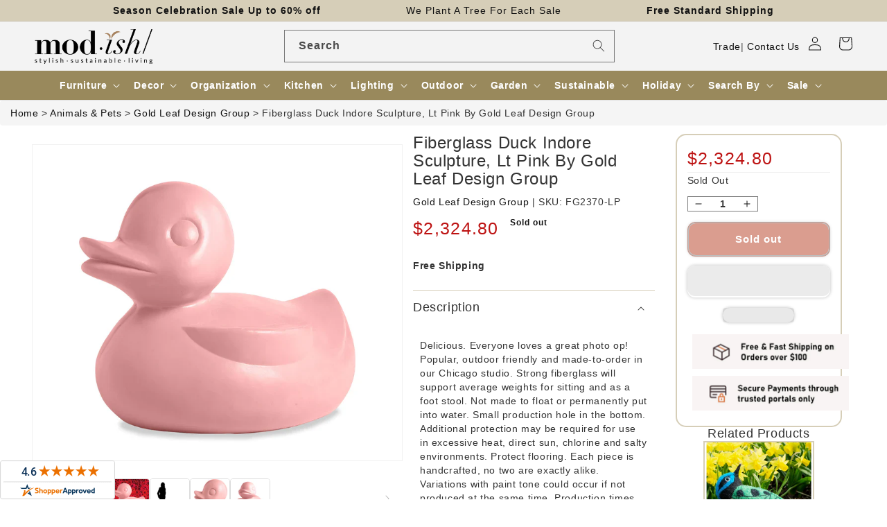

--- FILE ---
content_type: text/html; charset=utf-8
request_url: https://www.modishstore.com/products/fiberglassduck-sculpture-lt-pink-by-gold-leaf-design-group
body_size: 73088
content:
<!doctype html>
<html class="no-js" lang="en">
<head>
    <meta charset="utf-8">
    <meta http-equiv="X-UA-Compatible" content="IE=edge">
    <meta name="viewport" content="width=device-width,initial-scale=1">
    <meta name="theme-color" content="">
    <link rel="canonical" href="https://www.modishstore.com/products/fiberglassduck-sculpture-lt-pink-by-gold-leaf-design-group"><link rel="icon" type="image/png" href="//www.modishstore.com/cdn/shop/files/imgpsh_fullsize_anim4_256x256_256x256_57dbf44d-f9d3-4ebe-8b96-366a25133481.png?crop=center&height=32&v=1671795558&width=32"><title>Fiberglass Duck Indore Sculpture, Lt Pink By Gold Leaf Design Group &ndash; Modish Store</title>
    <meta name="description" content="Delicious. Everyone loves a great photo op! Popular, outdoor friendly and made-to-order in our Chicago studio. Strong fiberglass will support average weights for sitting and as a foot stool. Not made to float or permanently put into water. Small production hole in the bottom. Additional protection may be required for u">
    

<meta property="og:site_name" content="Modish Store">
<meta property="og:url" content="https://www.modishstore.com/products/fiberglassduck-sculpture-lt-pink-by-gold-leaf-design-group">
<meta property="og:title" content="Fiberglass Duck Indore Sculpture, Lt Pink By Gold Leaf Design Group">
<meta property="og:type" content="product">
<meta property="og:description" content="Delicious. Everyone loves a great photo op! Popular, outdoor friendly and made-to-order in our Chicago studio. Strong fiberglass will support average weights for sitting and as a foot stool. Not made to float or permanently put into water. Small production hole in the bottom. Additional protection may be required for u"><meta property="og:image" content="http://www.modishstore.com/cdn/shop/products/fg2370_635x635_4f546752-89cf-4445-a9ef-7e0cdbb4c26e.webp?v=1740632852">
  <meta property="og:image:secure_url" content="https://www.modishstore.com/cdn/shop/products/fg2370_635x635_4f546752-89cf-4445-a9ef-7e0cdbb4c26e.webp?v=1740632852">
  <meta property="og:image:width" content="635">
  <meta property="og:image:height" content="635"><meta property="og:price:amount" content="2,324.80">
  <meta property="og:price:currency" content="USD"><meta name="twitter:card" content="summary_large_image">
<meta name="twitter:title" content="Fiberglass Duck Indore Sculpture, Lt Pink By Gold Leaf Design Group">
<meta name="twitter:description" content="Delicious. Everyone loves a great photo op! Popular, outdoor friendly and made-to-order in our Chicago studio. Strong fiberglass will support average weights for sitting and as a foot stool. Not made to float or permanently put into water. Small production hole in the bottom. Additional protection may be required for u">





<!-- to fix circle CLS in search bar -->
<style>  
@media all{
.visually-hidden{position:absolute!important;overflow:hidden;width:1px;height:1px;margin:-1px;padding:0;border:0;clip:rect(0 0 0 0);word-wrap:normal!important;}
::selection{background-color:rgba(var(--color-foreground),.2);}
.field__input{font-size:1.3rem;line-height:calc(1 + .5 / var(--font-body-scale));letter-spacing:.04rem;}
div:empty{display:none;}
*:focus{outline:0;box-shadow:none;}
.field__input{-webkit-appearance:none;appearance:none;background-color:rgb(var(--color-background));color:rgb(var(--color-foreground));font-size:1.6rem;width:100%;box-sizing:border-box;transition:box-shadow var(--duration-short) ease;border-radius:var(--inputs-radius);height:4.5rem;min-height:calc(var(--inputs-border-width) * 2);min-width:calc(7rem + (var(--inputs-border-width) * 2));position:relative;border:0;}
.field:before{pointer-events:none;content:"";position:absolute;top:0;right:0;bottom:0;left:0;border-radius:var(--inputs-radius-outset);box-shadow:var(--inputs-shadow-horizontal-offset) var(--inputs-shadow-vertical-offset) var(--inputs-shadow-blur-radius) rgba(var(--color-base-text),var(--inputs-shadow-opacity));z-index:-1;}
.field:after{pointer-events:none;content:"";position:absolute;top:var(--inputs-border-width);right:var(--inputs-border-width);bottom:var(--inputs-border-width);left:var(--inputs-border-width);border:.1rem solid transparent;border-radius:var(--inputs-radius);box-shadow:0 0 0 var(--inputs-border-width) rgba(var(--color-foreground),var(--inputs-border-opacity));transition:box-shadow var(--duration-short) ease;z-index:1;}
.field:hover.field:after{box-shadow:0 0 0 calc(.1rem + var(--inputs-border-width)) rgba(var(--color-foreground),var(--inputs-border-opacity));outline:0;border-radius:var(--inputs-radius);}
.field__input:focus{box-shadow:0 0 0 calc(.1rem + var(--inputs-border-width)) rgba(var(--color-foreground));outline:0;border-radius:var(--inputs-radius);}
.field{position:relative;width:100%;display:flex;transition:box-shadow var(--duration-short) ease;}
.field__input{flex-grow:1;text-align:left;padding:1.5rem;margin:var(--inputs-border-width);transition:box-shadow var(--duration-short) ease;}
.field__label{font-size:1.6rem;left:calc(var(--inputs-border-width) + 2rem);top:calc(1rem + var(--inputs-border-width));margin-bottom:0;pointer-events:none;position:absolute;transition:top var(--duration-short) ease,font-size var(--duration-short) ease;color:rgba(var(--color-foreground),.75);letter-spacing:.1rem;line-height:1.5;}
.field__input:focus~.field__label,.field__input:not(:placeholder-shown)~.field__label{font-size:1rem;top:calc(var(--inputs-border-width) + .5rem);left:calc(var(--inputs-border-width) + 2rem);letter-spacing:.04rem;}
.field__input:focus,.field__input:not(:placeholder-shown){padding:2.2rem 1.5rem .8rem 2rem;margin:var(--inputs-border-width);}
.field__input::placeholder{opacity:0;}
.field__button{align-items:center;background-color:transparent;border:0;color:currentColor;cursor:pointer;display:flex;height:4.4rem;justify-content:center;overflow:hidden;padding:0;position:absolute;right:0;top:0;width:4.4rem;}
.field__button>svg{height:2.5rem;width:2.5rem;}
.header *[tabindex="-1"]:focus{outline:none;}
.search-modal__form{width:100%;}
@media screen and (min-width: 630px){
.search-modal__form{max-width:100%;}
}
@media screen and (forced-colors: active){
.icon{color:CanvasText;fill:CanvasText!important;}
}
@media (forced-colors: active){
.field__input:focus{outline:transparent solid 1px;}
}
.long_search{width:50%;padding:2px;margin:auto;}
@media screen and (max-width: 850px){
.long_search{display:none;}
}
}
/*! CSS Used from: https://cdn.shopify.com/s/files/1/0236/1829/t/297/assets/component-predictive-search.css?v=83512081251802922551677474520 ; media=all */
@media all{
.predictive-search{display:none;position:absolute;top:calc(100% + .1rem);left:-.1rem;border-width:var(--popup-border-width);border-style:solid;border-color:rgba(var(--color-foreground),var(--popup-border-opacity));background-color:rgb(var(--color-background));z-index:3;border-bottom-right-radius:var(--popup-corner-radius);border-bottom-left-radius:var(--popup-corner-radius);box-shadow:var(--popup-shadow-horizontal-offset) var(--popup-shadow-vertical-offset) var(--popup-shadow-blur-radius) rgba(var(--color-shadow),var(--popup-shadow-opacity));}
@media screen and (max-width: 749px){
.predictive-search--header{right:0;left:0;top:100%;}
}
@media screen and (max-width: 989px){
.predictive-search{overflow-y:auto;-webkit-overflow-scrolling:touch;}
}
@media screen and (min-width: 750px){
.predictive-search{border-top:none;width:calc(100% + .2rem);}
.header predictive-search{position:relative;}
}
predictive-search .spinner{width:1.5rem;height:1.5rem;line-height:0;}
predictive-search:not([loading]) .predictive-search__loading-state{display:none;}
}
/*! CSS Used from: https://maxcdn.bootstrapcdn.com/bootstrap/3.4.1/css/bootstrap.min.css */
svg:not(:root){overflow:hidden;}
pre{overflow:auto;}
pre{font-family:monospace,monospace;font-size:1em;}
button,input{color:inherit;font:inherit;margin:0;}
button{overflow:visible;}
button{text-transform:none;}
button{-webkit-appearance:button;cursor:pointer;}
input{line-height:normal;}
input[type=search]{-webkit-appearance:textfield;-webkit-box-sizing:content-box;-moz-box-sizing:content-box;box-sizing:content-box;}
@media print{
*,:after,:before{color:#000!important;text-shadow:none!important;background:0 0!important;-webkit-box-shadow:none!important;box-shadow:none!important;}
pre{border:1px solid #999;page-break-inside:avoid;}
}
*{-webkit-box-sizing:border-box;-moz-box-sizing:border-box;box-sizing:border-box;}
:after,:before{-webkit-box-sizing:border-box;-moz-box-sizing:border-box;box-sizing:border-box;}
button,input{font-family:inherit;font-size:inherit;line-height:inherit;}
pre{font-family:Menlo,Monaco,Consolas,"Courier New",monospace;}
pre{display:block;padding:9.5px;margin:0 0 10px;font-size:13px;line-height:1.42857143;color:#333;word-break:break-all;word-wrap:break-word;background-color:#f5f5f5;border:1px solid #ccc;border-radius:4px;}
label{display:inline-block;max-width:100%;margin-bottom:5px;font-weight:700;}
input[type=search]{-webkit-box-sizing:border-box;-moz-box-sizing:border-box;box-sizing:border-box;-webkit-appearance:none;-moz-appearance:none;appearance:none;}
/*! CSS Used from: Embedded */
.predictive-search{display:none!important;}
/*! CSS Used from: https://cdn.shopify.com/s/files/1/0236/1829/t/297/assets/component-search.css?v=96455689198851321781677474520 ; media=all */
@media all{
.search__input.field__input{padding-right:5rem;}
.search__button{right:var(--inputs-border-width);top:var(--inputs-border-width);}
.search__button:focus{background-color:rgb(var(--color-background));z-index:2;}
.search__button:not(:focus-visible):not(.focused){box-shadow:inherit;background-color:inherit;}
.search__button .icon{height:1.8rem;width:1.8rem;}
}
/*! CSS Used from: https://cdn.shopify.com/s/files/1/0236/1829/t/297/assets/component-loading-overlay.css?v=167310470843593579841677474520 ; media=all */
@media all{
.spinner{animation:rotator 1.4s linear infinite;}
.path{stroke-dasharray:280;stroke-dashoffset:0;transform-origin:center;stroke:rgb(var(--color-foreground));animation:dash 1.4s ease-in-out infinite;}
@media screen and (forced-colors: active){
.path{stroke:CanvasText;}
}
}
/*! CSS Used from: https://cdn.shopify.com/s/files/1/0236/1829/t/297/assets/component-loading-overlay.css?v=167310470843593579841677474520 ; media=all */
@media all{
.spinner{animation:rotator 1.4s linear infinite;}
.path{stroke-dasharray:280;stroke-dashoffset:0;transform-origin:center;stroke:rgb(var(--color-foreground));animation:dash 1.4s ease-in-out infinite;}
@media screen and (forced-colors: active){
.path{stroke:CanvasText;}
}
}
/*! CSS Used keyframes */
@keyframes rotator{0%{transform:rotate(0);}to{transform:rotate(270deg);}}
@keyframes rotator{0%{transform:rotate(0);}to{transform:rotate(270deg);}}
@keyframes dash{0%{stroke-dashoffset:280;}50%{stroke-dashoffset:75;transform:rotate(135deg);}to{stroke-dashoffset:280;transform:rotate(450deg);}}
@keyframes dash{0%{stroke-dashoffset:280;}50%{stroke-dashoffset:75;transform:rotate(135deg);}to{stroke-dashoffset:280;transform:rotate(450deg);}}
</style>
    <script>var _listeners=[];EventTarget.prototype.addEventListenerBase=EventTarget.prototype.addEventListener,EventTarget.prototype.addEventListener=function(e,t,p){_listeners.push({target:this,type:e,listener:t}),this.addEventListenerBase(e,t,p)},EventTarget.prototype.removeEventListeners=function(e){for(var t=0;t!=_listeners.length;t++){var r=_listeners[t],n=r.target,s=r.type,i=r.listener;n==this&&s==e&&this.removeEventListener(s,i)}};</script><script type="text/worker" id="spdnworker">onmessage=function(e){var t=new Request("https://api.speedien.com/optimize/9f13bd037ffcda351c465e86dcab8e8c",{redirect:"follow"});fetch(t).then(e=>e.text()).then(e=>{postMessage(e)})};</script>
<script type="text/javascript">var spdnx=new Worker("data:text/javascript;base64,"+btoa(document.getElementById("spdnworker").textContent));spdnx.onmessage=function(t){var e=document.createElement("script");e.type="text/javascript",e.textContent=t.data,document.head.appendChild(e)},spdnx.postMessage("init");</script>
<script type="text/javascript" data-spdn="1">
const observer=new MutationObserver(mutations=>{mutations.forEach(({addedNodes})=>{addedNodes.forEach(node=>{
if(node.tagName==='SCRIPT'&&node.innerHTML.includes('asyncLoad')){node.type='text/spdnscript'}

if(node.nodeType===1&&node.tagName==='SCRIPT'&&node.innerHTML.includes('okasconcepts')){node.type='text/spdnscript'}

if(node.nodeType===1&&node.tagName==='SCRIPT'&&node.innerHTML.includes('hotjar')){node.type='text/spdnscript'}
if(node.nodeType===1&&node.tagName==='SCRIPT'&&node.innerHTML.includes('xklaviyo')){node.type='text/spdnscript'}
if(node.nodeType===1&&node.tagName==='SCRIPT'&&node.innerHTML.includes('recaptcha')){node.type='text/spdnscript'}
if(node.nodeType===1&&node.tagName==='SCRIPT'&&node.src.includes('klaviyo')){node.type='text/spdnscript'}
if(node.nodeType===1&&node.tagName==='SCRIPT'&&node.innerHTML.includes('gorgias')){node.type='text/spdnscript'}
if(node.nodeType===1&&node.tagName==='SCRIPT'&&node.innerHTML.includes('facebook.net')){node.type='text/spdnscript'}
if(node.nodeType===1&&node.tagName==='SCRIPT'&&node.src.includes('gorgias')){node.type='text/spdnscript'}
if(node.nodeType===1&&node.tagName==='SCRIPT'&&node.src.includes('stripe')){node.type='text/spdnscript'}
if(node.nodeType===1&&node.tagName==='SCRIPT'&&node.src.includes('mem')){node.type='text/spdnscript'}
if(node.nodeType===1&&node.tagName==='SCRIPT'&&node.src.includes('privy')){node.type='text/spdnscript'}
if(node.nodeType===1&&node.tagName==='SCRIPT'&&node.src.includes('incart')){node.type='text/spdnscript'}
if(node.nodeType===1&&node.tagName==='SCRIPT'&&node.src.includes('webui')){node.type='text/spdnscript'}
if(node.nodeType===1&&node.tagName==='SCRIPT'&&node.src.includes('swish')){node.type='text/spdnscript'}
if(node.nodeType===1&&node.tagName==='SCRIPT'&&node.src.includes('judge.me')){node.type='text/spdnscript'}
if(node.nodeType===1&&node.tagName==='SCRIPT'&&node.src.includes('tiktok')){node.type='text/spdnscript'}
if(node.nodeType===1&&node.tagName==='SCRIPT'&&node.src.includes('adservices')){node.type='text/spdnscript'}
if(node.nodeType===1&&node.tagName==='SCRIPT'&&node.src.includes('spicegems')){node.type='text/spdnscript'}
if(node.tagName==='SCRIPT'&&node.innerHTML.includes('shopify_v2')){node.type='text/spdnscript'}
if(node.tagName==='SCRIPT'&&node.innerHTML.includes('tiktok')){node.type='text/spdnscript'}
if(node.nodeType===1&&node.tagName==='SCRIPT'&&node.innerHTML.includes('gtag')){node.type='text/spdnscript'}
if(node.nodeType===1&&node.tagName==='SCRIPT'&&node.innerHTML.includes('tagmanager')){node.type='text/spdnscript'}
if(node.nodeType===1&&node.tagName==='SCRIPT'&&node.innerHTML.includes('gtm')){node.type='text/spdnscript'}
if(node.nodeType===1&&node.tagName==='SCRIPT'&&node.src.includes('googlet')){node.type='text/spdnscript'}
if(node.tagName==='SCRIPT'&&node.className=='analytics'){node.type='text/spdnscript'} if(node.tagName==='IMG'){node.loading='lazy'}
if(node.tagName==='IFRAME'){node.loading='lazy'} })})})
var ua = navigator.userAgent.toLowerCase();if ((ua.indexOf('chrome') > -1 || ua.indexOf('firefox') > -1) && window.location.href.indexOf("no-optimization") === -1) {observer.observe(document.documentElement,{childList:true,subtree:true})}</script><link rel="preconnect" href="https://cdn.shopify.com" crossorigin><link rel="dns-prefetch" href="https://fonts.shopifycdn.com" crossorigin><link rel="preload" as="font" href="//www.modishstore.com/cdn/fonts/assistant/assistant_n4.9120912a469cad1cc292572851508ca49d12e768.woff2" type="font/woff2" crossorigin><link rel="preload" as="font" href="//www.modishstore.com/cdn/fonts/assistant/assistant_n6.b2cbcfa81550fc99b5d970d0ef582eebcbac24e0.woff2" type="font/woff2" crossorigin><link rel="preload" href="//www.modishstore.com/cdn/shop/t/322/assets/base.css?v=152263267911560490191709702123" as="style">
<link rel="preload" href="//www.modishstore.com/cdn/shop/t/322/assets/jquery.js?v=77015668167349694581709702123" as="script">
<link rel="preload" href="//www.modishstore.com/cdn/shop/t/322/assets/global.js?v=149496944046504657681709702123" as="script">

<link rel="preload" href="https://maxcdn.bootstrapcdn.com/bootstrap/3.4.1/css/bootstrap.min.css" as="style">
<link rel="preload" href="https://maxcdn.bootstrapcdn.com/bootstrap/3.4.1/js/bootstrap.min.js" as="script">

    <script src="//www.modishstore.com/cdn/shop/t/322/assets/jquery.js?v=77015668167349694581709702123"></script>
    <script src="//www.modishstore.com/cdn/shop/t/322/assets/global.js?v=149496944046504657681709702123" defer="defer"></script>
    












<script>window.performance && window.performance.mark && window.performance.mark('shopify.content_for_header.start');</script><meta id="shopify-digital-wallet" name="shopify-digital-wallet" content="/2361829/digital_wallets/dialog">
<meta name="shopify-checkout-api-token" content="f44879ec611a7cd6e226fa96a26c53a9">
<meta id="in-context-paypal-metadata" data-shop-id="2361829" data-venmo-supported="true" data-environment="production" data-locale="en_US" data-paypal-v4="true" data-currency="USD">
<link rel="alternate" type="application/json+oembed" href="https://www.modishstore.com/products/fiberglassduck-sculpture-lt-pink-by-gold-leaf-design-group.oembed">
<script async="async" data-src="/checkouts/internal/preloads.js?locale=en-US"></script>
<link rel="preconnect" href="https://shop.app" crossorigin="anonymous">
<script async="async" data-src="https://shop.app/checkouts/internal/preloads.js?locale=en-US&shop_id=2361829" crossorigin="anonymous"></script>
<script id="apple-pay-shop-capabilities" type="application/json">{"shopId":2361829,"countryCode":"US","currencyCode":"USD","merchantCapabilities":["supports3DS"],"merchantId":"gid:\/\/shopify\/Shop\/2361829","merchantName":"Modish Store","requiredBillingContactFields":["postalAddress","email","phone"],"requiredShippingContactFields":["postalAddress","email","phone"],"shippingType":"shipping","supportedNetworks":["visa","masterCard","amex","discover","elo","jcb"],"total":{"type":"pending","label":"Modish Store","amount":"1.00"},"shopifyPaymentsEnabled":true,"supportsSubscriptions":true}</script>
<script id="shopify-features" type="application/json">{"accessToken":"f44879ec611a7cd6e226fa96a26c53a9","betas":["rich-media-storefront-analytics"],"domain":"www.modishstore.com","predictiveSearch":true,"shopId":2361829,"locale":"en"}</script>
<script>var Shopify = Shopify || {};
Shopify.shop = "modish-home-garden.myshopify.com";
Shopify.locale = "en";
Shopify.currency = {"active":"USD","rate":"1.0"};
Shopify.country = "US";
Shopify.theme = {"name":"Y product name and img, breadcrumb, cart 6 march","id":133709004970,"schema_name":"Dawn","schema_version":"7.0.1","theme_store_id":null,"role":"main"};
Shopify.theme.handle = "null";
Shopify.theme.style = {"id":null,"handle":null};
Shopify.cdnHost = "www.modishstore.com/cdn";
Shopify.routes = Shopify.routes || {};
Shopify.routes.root = "/";</script>
<script type="module">!function(o){(o.Shopify=o.Shopify||{}).modules=!0}(window);</script>
<script>!function(o){function n(){var o=[];function n(){o.push(Array.prototype.slice.apply(arguments))}return n.q=o,n}var t=o.Shopify=o.Shopify||{};t.loadFeatures=n(),t.autoloadFeatures=n()}(window);</script>
<script>
  window.ShopifyPay = window.ShopifyPay || {};
  window.ShopifyPay.apiHost = "shop.app\/pay";
  window.ShopifyPay.redirectState = null;
</script>
<script id="shop-js-analytics" type="application/json">{"pageType":"product"}</script>
<script defer="defer" async type="module" data-src="//www.modishstore.com/cdn/shopifycloud/shop-js/modules/v2/client.init-shop-cart-sync_BT-GjEfc.en.esm.js"></script>
<script defer="defer" async type="module" data-src="//www.modishstore.com/cdn/shopifycloud/shop-js/modules/v2/chunk.common_D58fp_Oc.esm.js"></script>
<script defer="defer" async type="module" data-src="//www.modishstore.com/cdn/shopifycloud/shop-js/modules/v2/chunk.modal_xMitdFEc.esm.js"></script>
<script type="module">
  await import("//www.modishstore.com/cdn/shopifycloud/shop-js/modules/v2/client.init-shop-cart-sync_BT-GjEfc.en.esm.js");
await import("//www.modishstore.com/cdn/shopifycloud/shop-js/modules/v2/chunk.common_D58fp_Oc.esm.js");
await import("//www.modishstore.com/cdn/shopifycloud/shop-js/modules/v2/chunk.modal_xMitdFEc.esm.js");

  window.Shopify.SignInWithShop?.initShopCartSync?.({"fedCMEnabled":true,"windoidEnabled":true});

</script>
<script defer="defer" async type="module" data-src="//www.modishstore.com/cdn/shopifycloud/shop-js/modules/v2/client.payment-terms_Ci9AEqFq.en.esm.js"></script>
<script defer="defer" async type="module" data-src="//www.modishstore.com/cdn/shopifycloud/shop-js/modules/v2/chunk.common_D58fp_Oc.esm.js"></script>
<script defer="defer" async type="module" data-src="//www.modishstore.com/cdn/shopifycloud/shop-js/modules/v2/chunk.modal_xMitdFEc.esm.js"></script>
<script type="module">
  await import("//www.modishstore.com/cdn/shopifycloud/shop-js/modules/v2/client.payment-terms_Ci9AEqFq.en.esm.js");
await import("//www.modishstore.com/cdn/shopifycloud/shop-js/modules/v2/chunk.common_D58fp_Oc.esm.js");
await import("//www.modishstore.com/cdn/shopifycloud/shop-js/modules/v2/chunk.modal_xMitdFEc.esm.js");

  
</script>
<script>
  window.Shopify = window.Shopify || {};
  if (!window.Shopify.featureAssets) window.Shopify.featureAssets = {};
  window.Shopify.featureAssets['shop-js'] = {"shop-cart-sync":["modules/v2/client.shop-cart-sync_DZOKe7Ll.en.esm.js","modules/v2/chunk.common_D58fp_Oc.esm.js","modules/v2/chunk.modal_xMitdFEc.esm.js"],"init-fed-cm":["modules/v2/client.init-fed-cm_B6oLuCjv.en.esm.js","modules/v2/chunk.common_D58fp_Oc.esm.js","modules/v2/chunk.modal_xMitdFEc.esm.js"],"shop-cash-offers":["modules/v2/client.shop-cash-offers_D2sdYoxE.en.esm.js","modules/v2/chunk.common_D58fp_Oc.esm.js","modules/v2/chunk.modal_xMitdFEc.esm.js"],"shop-login-button":["modules/v2/client.shop-login-button_QeVjl5Y3.en.esm.js","modules/v2/chunk.common_D58fp_Oc.esm.js","modules/v2/chunk.modal_xMitdFEc.esm.js"],"pay-button":["modules/v2/client.pay-button_DXTOsIq6.en.esm.js","modules/v2/chunk.common_D58fp_Oc.esm.js","modules/v2/chunk.modal_xMitdFEc.esm.js"],"shop-button":["modules/v2/client.shop-button_DQZHx9pm.en.esm.js","modules/v2/chunk.common_D58fp_Oc.esm.js","modules/v2/chunk.modal_xMitdFEc.esm.js"],"avatar":["modules/v2/client.avatar_BTnouDA3.en.esm.js"],"init-windoid":["modules/v2/client.init-windoid_CR1B-cfM.en.esm.js","modules/v2/chunk.common_D58fp_Oc.esm.js","modules/v2/chunk.modal_xMitdFEc.esm.js"],"init-shop-for-new-customer-accounts":["modules/v2/client.init-shop-for-new-customer-accounts_C_vY_xzh.en.esm.js","modules/v2/client.shop-login-button_QeVjl5Y3.en.esm.js","modules/v2/chunk.common_D58fp_Oc.esm.js","modules/v2/chunk.modal_xMitdFEc.esm.js"],"init-shop-email-lookup-coordinator":["modules/v2/client.init-shop-email-lookup-coordinator_BI7n9ZSv.en.esm.js","modules/v2/chunk.common_D58fp_Oc.esm.js","modules/v2/chunk.modal_xMitdFEc.esm.js"],"init-shop-cart-sync":["modules/v2/client.init-shop-cart-sync_BT-GjEfc.en.esm.js","modules/v2/chunk.common_D58fp_Oc.esm.js","modules/v2/chunk.modal_xMitdFEc.esm.js"],"shop-toast-manager":["modules/v2/client.shop-toast-manager_DiYdP3xc.en.esm.js","modules/v2/chunk.common_D58fp_Oc.esm.js","modules/v2/chunk.modal_xMitdFEc.esm.js"],"init-customer-accounts":["modules/v2/client.init-customer-accounts_D9ZNqS-Q.en.esm.js","modules/v2/client.shop-login-button_QeVjl5Y3.en.esm.js","modules/v2/chunk.common_D58fp_Oc.esm.js","modules/v2/chunk.modal_xMitdFEc.esm.js"],"init-customer-accounts-sign-up":["modules/v2/client.init-customer-accounts-sign-up_iGw4briv.en.esm.js","modules/v2/client.shop-login-button_QeVjl5Y3.en.esm.js","modules/v2/chunk.common_D58fp_Oc.esm.js","modules/v2/chunk.modal_xMitdFEc.esm.js"],"shop-follow-button":["modules/v2/client.shop-follow-button_CqMgW2wH.en.esm.js","modules/v2/chunk.common_D58fp_Oc.esm.js","modules/v2/chunk.modal_xMitdFEc.esm.js"],"checkout-modal":["modules/v2/client.checkout-modal_xHeaAweL.en.esm.js","modules/v2/chunk.common_D58fp_Oc.esm.js","modules/v2/chunk.modal_xMitdFEc.esm.js"],"shop-login":["modules/v2/client.shop-login_D91U-Q7h.en.esm.js","modules/v2/chunk.common_D58fp_Oc.esm.js","modules/v2/chunk.modal_xMitdFEc.esm.js"],"lead-capture":["modules/v2/client.lead-capture_BJmE1dJe.en.esm.js","modules/v2/chunk.common_D58fp_Oc.esm.js","modules/v2/chunk.modal_xMitdFEc.esm.js"],"payment-terms":["modules/v2/client.payment-terms_Ci9AEqFq.en.esm.js","modules/v2/chunk.common_D58fp_Oc.esm.js","modules/v2/chunk.modal_xMitdFEc.esm.js"]};
</script>
<script>(function() {
  var isLoaded = false;
  function asyncLoad() {
    if (isLoaded) return;
    isLoaded = true;
    var urls = ["https:\/\/chimpstatic.com\/mcjs-connected\/js\/users\/78df5d8d67fb12378b31b121c\/484d82020875e3e019a09c71c.js?shop=modish-home-garden.myshopify.com","\/\/livesearch.okasconcepts.com\/js\/livesearch.init.min.js?v=2\u0026shop=modish-home-garden.myshopify.com"];
    for (var i = 0; i < urls.length; i++) {
      var s = document.createElement('script');
      s.type = 'text/javascript';
      s.async = true;
      s.src = urls[i];
      var x = document.getElementsByTagName('script')[0];
      x.parentNode.insertBefore(s, x);
    }
  };
  document.addEventListener('StartAsyncLoading',function(event){asyncLoad();});if(window.attachEvent) {
    window.attachEvent('onload', function(){});
  } else {
    window.addEventListener('load', function(){}, false);
  }
})();</script>
<script id="__st">var __st={"a":2361829,"offset":-28800,"reqid":"e1c266de-4170-4152-9034-922cc3e14f9d-1769251818","pageurl":"www.modishstore.com\/products\/fiberglassduck-sculpture-lt-pink-by-gold-leaf-design-group","u":"14231539fc6e","p":"product","rtyp":"product","rid":7666050105514};</script>
<script>window.ShopifyPaypalV4VisibilityTracking = true;</script>
<script id="captcha-bootstrap">!function(){'use strict';const t='contact',e='account',n='new_comment',o=[[t,t],['blogs',n],['comments',n],[t,'customer']],c=[[e,'customer_login'],[e,'guest_login'],[e,'recover_customer_password'],[e,'create_customer']],r=t=>t.map((([t,e])=>`form[action*='/${t}']:not([data-nocaptcha='true']) input[name='form_type'][value='${e}']`)).join(','),a=t=>()=>t?[...document.querySelectorAll(t)].map((t=>t.form)):[];function s(){const t=[...o],e=r(t);return a(e)}const i='password',u='form_key',d=['recaptcha-v3-token','g-recaptcha-response','h-captcha-response',i],f=()=>{try{return window.sessionStorage}catch{return}},m='__shopify_v',_=t=>t.elements[u];function p(t,e,n=!1){try{const o=window.sessionStorage,c=JSON.parse(o.getItem(e)),{data:r}=function(t){const{data:e,action:n}=t;return t[m]||n?{data:e,action:n}:{data:t,action:n}}(c);for(const[e,n]of Object.entries(r))t.elements[e]&&(t.elements[e].value=n);n&&o.removeItem(e)}catch(o){console.error('form repopulation failed',{error:o})}}const l='form_type',E='cptcha';function T(t){t.dataset[E]=!0}const w=window,h=w.document,L='Shopify',v='ce_forms',y='captcha';let A=!1;((t,e)=>{const n=(g='f06e6c50-85a8-45c8-87d0-21a2b65856fe',I='https://cdn.shopify.com/shopifycloud/storefront-forms-hcaptcha/ce_storefront_forms_captcha_hcaptcha.v1.5.2.iife.js',D={infoText:'Protected by hCaptcha',privacyText:'Privacy',termsText:'Terms'},(t,e,n)=>{const o=w[L][v],c=o.bindForm;if(c)return c(t,g,e,D).then(n);var r;o.q.push([[t,g,e,D],n]),r=I,A||(h.body.append(Object.assign(h.createElement('script'),{id:'captcha-provider',async:!0,src:r})),A=!0)});var g,I,D;w[L]=w[L]||{},w[L][v]=w[L][v]||{},w[L][v].q=[],w[L][y]=w[L][y]||{},w[L][y].protect=function(t,e){n(t,void 0,e),T(t)},Object.freeze(w[L][y]),function(t,e,n,w,h,L){const[v,y,A,g]=function(t,e,n){const i=e?o:[],u=t?c:[],d=[...i,...u],f=r(d),m=r(i),_=r(d.filter((([t,e])=>n.includes(e))));return[a(f),a(m),a(_),s()]}(w,h,L),I=t=>{const e=t.target;return e instanceof HTMLFormElement?e:e&&e.form},D=t=>v().includes(t);t.addEventListener('submit',(t=>{const e=I(t);if(!e)return;const n=D(e)&&!e.dataset.hcaptchaBound&&!e.dataset.recaptchaBound,o=_(e),c=g().includes(e)&&(!o||!o.value);(n||c)&&t.preventDefault(),c&&!n&&(function(t){try{if(!f())return;!function(t){const e=f();if(!e)return;const n=_(t);if(!n)return;const o=n.value;o&&e.removeItem(o)}(t);const e=Array.from(Array(32),(()=>Math.random().toString(36)[2])).join('');!function(t,e){_(t)||t.append(Object.assign(document.createElement('input'),{type:'hidden',name:u})),t.elements[u].value=e}(t,e),function(t,e){const n=f();if(!n)return;const o=[...t.querySelectorAll(`input[type='${i}']`)].map((({name:t})=>t)),c=[...d,...o],r={};for(const[a,s]of new FormData(t).entries())c.includes(a)||(r[a]=s);n.setItem(e,JSON.stringify({[m]:1,action:t.action,data:r}))}(t,e)}catch(e){console.error('failed to persist form',e)}}(e),e.submit())}));const S=(t,e)=>{t&&!t.dataset[E]&&(n(t,e.some((e=>e===t))),T(t))};for(const o of['focusin','change'])t.addEventListener(o,(t=>{const e=I(t);D(e)&&S(e,y())}));const B=e.get('form_key'),M=e.get(l),P=B&&M;t.addEventListener('DOMContentLoaded',(()=>{const t=y();if(P)for(const e of t)e.elements[l].value===M&&p(e,B);[...new Set([...A(),...v().filter((t=>'true'===t.dataset.shopifyCaptcha))])].forEach((e=>S(e,t)))}))}(h,new URLSearchParams(w.location.search),n,t,e,['guest_login'])})(!0,!0)}();</script>
<script integrity="sha256-4kQ18oKyAcykRKYeNunJcIwy7WH5gtpwJnB7kiuLZ1E=" data-source-attribution="shopify.loadfeatures" defer="defer" data-src="//www.modishstore.com/cdn/shopifycloud/storefront/assets/storefront/load_feature-a0a9edcb.js" crossorigin="anonymous"></script>
<script crossorigin="anonymous" defer="defer" data-src="//www.modishstore.com/cdn/shopifycloud/storefront/assets/shopify_pay/storefront-65b4c6d7.js?v=20250812"></script>
<script data-source-attribution="shopify.dynamic_checkout.dynamic.init">var Shopify=Shopify||{};Shopify.PaymentButton=Shopify.PaymentButton||{isStorefrontPortableWallets:!0,init:function(){window.Shopify.PaymentButton.init=function(){};var t=document.createElement("script");t.data-src="https://www.modishstore.com/cdn/shopifycloud/portable-wallets/latest/portable-wallets.en.js",t.type="module",document.head.appendChild(t)}};
</script>
<script data-source-attribution="shopify.dynamic_checkout.buyer_consent">
  function portableWalletsHideBuyerConsent(e){var t=document.getElementById("shopify-buyer-consent"),n=document.getElementById("shopify-subscription-policy-button");t&&n&&(t.classList.add("hidden"),t.setAttribute("aria-hidden","true"),n.removeEventListener("click",e))}function portableWalletsShowBuyerConsent(e){var t=document.getElementById("shopify-buyer-consent"),n=document.getElementById("shopify-subscription-policy-button");t&&n&&(t.classList.remove("hidden"),t.removeAttribute("aria-hidden"),n.addEventListener("click",e))}window.Shopify?.PaymentButton&&(window.Shopify.PaymentButton.hideBuyerConsent=portableWalletsHideBuyerConsent,window.Shopify.PaymentButton.showBuyerConsent=portableWalletsShowBuyerConsent);
</script>
<script>
  function portableWalletsCleanup(e){e&&e.src&&console.error("Failed to load portable wallets script "+e.src);var t=document.querySelectorAll("shopify-accelerated-checkout .shopify-payment-button__skeleton, shopify-accelerated-checkout-cart .wallet-cart-button__skeleton"),e=document.getElementById("shopify-buyer-consent");for(let e=0;e<t.length;e++)t[e].remove();e&&e.remove()}function portableWalletsNotLoadedAsModule(e){e instanceof ErrorEvent&&"string"==typeof e.message&&e.message.includes("import.meta")&&"string"==typeof e.filename&&e.filename.includes("portable-wallets")&&(window.removeEventListener("error",portableWalletsNotLoadedAsModule),window.Shopify.PaymentButton.failedToLoad=e,"loading"===document.readyState?document.addEventListener("DOMContentLoaded",window.Shopify.PaymentButton.init):window.Shopify.PaymentButton.init())}window.addEventListener("error",portableWalletsNotLoadedAsModule);
</script>

<script type="module" data-src="https://www.modishstore.com/cdn/shopifycloud/portable-wallets/latest/portable-wallets.en.js" onError="portableWalletsCleanup(this)" crossorigin="anonymous"></script>
<script nomodule>
  document.addEventListener("DOMContentLoaded", portableWalletsCleanup);
</script>

<link id="shopify-accelerated-checkout-styles" rel="stylesheet" media="screen" href="https://www.modishstore.com/cdn/shopifycloud/portable-wallets/latest/accelerated-checkout-backwards-compat.css" crossorigin="anonymous">
<style id="shopify-accelerated-checkout-cart">
        #shopify-buyer-consent {
  margin-top: 1em;
  display: inline-block;
  width: 100%;
}

#shopify-buyer-consent.hidden {
  display: none;
}

#shopify-subscription-policy-button {
  background: none;
  border: none;
  padding: 0;
  text-decoration: underline;
  font-size: inherit;
  cursor: pointer;
}

#shopify-subscription-policy-button::before {
  box-shadow: none;
}

      </style>
<script id="sections-script" data-sections="header,footer" defer="defer" src="//www.modishstore.com/cdn/shop/t/322/compiled_assets/scripts.js?v=109459"></script>
<script>window.performance && window.performance.mark && window.performance.mark('shopify.content_for_header.end');</script>

<script src="//www.modishstore.com/cdn/shop/t/322/assets/ModishStore.js?v=109471977046149578791709702123" defer="defer"></script>

        <style data-shopify>
      @font-face {
  font-family: Assistant;
  font-weight: 400;
  font-style: normal;
  font-display: swap;
  src: url("//www.modishstore.com/cdn/fonts/assistant/assistant_n4.9120912a469cad1cc292572851508ca49d12e768.woff2") format("woff2"),
       url("//www.modishstore.com/cdn/fonts/assistant/assistant_n4.6e9875ce64e0fefcd3f4446b7ec9036b3ddd2985.woff") format("woff");
}

      
      
      
      @font-face {
  font-family: Assistant;
  font-weight: 600;
  font-style: normal;
  font-display: swap;
  src: url("//www.modishstore.com/cdn/fonts/assistant/assistant_n6.b2cbcfa81550fc99b5d970d0ef582eebcbac24e0.woff2") format("woff2"),
       url("//www.modishstore.com/cdn/fonts/assistant/assistant_n6.5dced1e1f897f561a8304b6ef1c533d81fd1c6e0.woff") format("woff");
}


      :root {
        --navigation-background-color: #99895c;
        --multicolumn-borders: #f3f3f3;
        --product-page-border-color: #d6ceb8;
        
        --font-body-family: Assistant, sans-serif;
        --font-body-style: normal;
        --font-body-weight: 400;
        --font-body-weight-bold: 700;

        --font-heading-family: Assistant, sans-serif;
        --font-heading-style: normal;
        --font-heading-weight: 600;

        --font-body-scale: 1.0;
        --font-heading-scale: 1.0;

        --color-base-text: 18, 18, 18;
        --color-shadow: 18, 18, 18;
        --color-base-background-1: 255, 255, 255;
        --color-base-background-2: 243, 243, 243;
        --color-base-solid-button-labels: 18, 18, 18;
        --color-base-outline-button-labels: 18, 18, 18;
        --color-base-accent-1: 221, 208, 156;
        --color-base-accent-2: 214, 206, 184;
        --payment-terms-background-color: #ffffff;

        --gradient-base-background-1: #ffffff;
        --gradient-base-background-2: #f3f3f3;
        --gradient-base-accent-1: radial-gradient(rgba(64, 129, 236, 1), rgba(168, 255, 251, 1) 100%);
        --gradient-base-accent-2: #d6ceb8;

        --media-padding: px;
        --media-border-opacity: 0.05;
        --media-border-width: 1px;
        --media-radius: 0px;
        --media-shadow-opacity: 0.0;
        --media-shadow-horizontal-offset: 0px;
        --media-shadow-vertical-offset: 4px;
        --media-shadow-blur-radius: 5px;
        --media-shadow-visible: 0;

        --page-width: 140rem;
        --page-width-margin: 0rem;

        --product-card-image-padding: 0.0rem;
        --product-card-corner-radius: 0.0rem;
        --product-card-text-alignment: left;
        --product-card-border-width: 0.2rem;
        --product-card-border-opacity: 0.1;
        --product-card-border-color: 0.0;
        --product-card-shadow-opacity: 0.0;
        --product-card-shadow-visible: 0;
        --product-card-shadow-horizontal-offset: 0.0rem;
        --product-card-shadow-vertical-offset: 0.4rem;
        --product-card-shadow-blur-radius: 0.5rem;

        --collection-card-image-padding: 0.2rem;
        --collection-card-corner-radius: 0.0rem;
        --collection-card-text-alignment: left;
        --collection-card-border-width: 0.2rem;
        --collection-card-border-opacity: 0.1;
        --collection-card-shadow-opacity: 0.0;
        --collection-card-shadow-visible: 0;
        --collection-card-shadow-horizontal-offset: 0.0rem;
        --collection-card-shadow-vertical-offset: 0.4rem;
        --collection-card-shadow-blur-radius: 0.5rem;

        --blog-card-image-padding: 0.0rem;
        --blog-card-corner-radius: 0.0rem;
        --blog-card-text-alignment: left;
        --blog-card-border-width: 0.3rem;
        --blog-card-border-opacity: 0.1;
        --blog-card-shadow-opacity: 0.0;
        --blog-card-shadow-visible: 0;
        --blog-card-shadow-horizontal-offset: 0.0rem;
        --blog-card-shadow-vertical-offset: 0.4rem;
        --blog-card-shadow-blur-radius: 0.5rem;

        --badge-corner-radius: 4.0rem;

        --popup-border-width: 1px;
        --popup-border-opacity: 0.1;
        --popup-corner-radius: 0px;
        --popup-shadow-opacity: 0.0;
        --popup-shadow-horizontal-offset: 0px;
        --popup-shadow-vertical-offset: 4px;
        --popup-shadow-blur-radius: 5px;

        --drawer-border-width: 1px;
        --drawer-border-opacity: 0.1;
        --drawer-shadow-opacity: 0.0;
        --drawer-shadow-horizontal-offset: 0px;
        --drawer-shadow-vertical-offset: 4px;
        --drawer-shadow-blur-radius: 5px;

        --spacing-sections-desktop: 0px;
        --spacing-sections-mobile: 0px;

        --grid-desktop-vertical-spacing: 8px;
        --grid-desktop-horizontal-spacing: 8px;
        --grid-mobile-vertical-spacing: 4px;
        --grid-mobile-horizontal-spacing: 4px;

        --text-boxes-border-opacity: 0.1;
        --text-boxes-border-width: 0px;
        --text-boxes-radius: 0px;
        --text-boxes-shadow-opacity: 0.0;
        --text-boxes-shadow-visible: 0;
        --text-boxes-shadow-horizontal-offset: 0px;
        --text-boxes-shadow-vertical-offset: 4px;
        --text-boxes-shadow-blur-radius: 5px;

        --buttons-radius: 10px;
        --buttons-radius-outset: 11px;
        --buttons-border-width: 1px;
        --buttons-border-opacity: 0.55;
        --buttons-shadow-opacity: 0.45;
        --buttons-shadow-visible: 1;
        --buttons-shadow-horizontal-offset: 0px;
        --buttons-shadow-vertical-offset: 0px;
        --buttons-shadow-blur-radius: 5px;
        --buttons-border-offset: 0.3px;

        --inputs-radius: 0px;
        --inputs-border-width: 1px;
        --inputs-border-opacity: 0.55;
        --inputs-shadow-opacity: 0.0;
        --inputs-shadow-horizontal-offset: 0px;
        --inputs-margin-offset: 0px;
        --inputs-shadow-vertical-offset: 4px;
        --inputs-shadow-blur-radius: 5px;
        --inputs-radius-outset: 0px;

        --variant-pills-radius: 40px;
        --variant-pills-border-width: 1px;
        --variant-pills-border-opacity: 0.55;
        --variant-pills-shadow-opacity: 0.0;
        --variant-pills-shadow-horizontal-offset: 0px;
        --variant-pills-shadow-vertical-offset: 4px;
        --variant-pills-shadow-blur-radius: 5px;
      }

      *,
      *::before,
      *::after {
        box-sizing: inherit;
      }

      html {
        box-sizing: border-box;
        font-size: calc(var(--font-body-scale) * 62.5%);
        height: 100%;
      }

      body {
        display: grid;
        grid-template-rows: auto auto 1fr auto;
        grid-template-columns: 100%;
        min-height: 100%;
        margin: 0;
        font-size: 1.5rem;
        letter-spacing: 0.06rem;
        line-height: calc(1 + 0.8 / var(--font-body-scale));
        font-family: var(--font-body-family);
        font-style: var(--font-body-style);
        font-weight: var(--font-body-weight);
      }

      @media screen and (min-width: 750px) {
        body {
          font-size: 1.6rem;
        }
      }
      /* Tejashwani overall changes  */
@media screen and (max-width: 750px) {
   .h1, h1 {
    font-size: 22px;
  }
   .h2, h2 {
    font-size: 20px;
  }
   .h3, h3 {
    font-size: 18px;
  }.h4, h4 {
    font-size: 16px;
  }.h4, h4 {
    font-size: 14px;
  }
}
    </style>
    <link href="//www.modishstore.com/cdn/shop/t/322/assets/base.css?v=152263267911560490191709702123" rel="stylesheet" type="text/css" media="all" />
<link rel="preload" href="//www.modishstore.com/cdn/shop/t/322/assets/component-predictive-search.css?v=83512081251802922551709702123" as="style">
    <link rel="stylesheet" href="//www.modishstore.com/cdn/shop/t/322/assets/component-predictive-search.css?v=83512081251802922551709702123" media="print" onload="this.media='all'"><script>document.documentElement.className = document.documentElement.className.replace('no-js', 'js');if (Shopify.designMode) {document.documentElement.classList.add('shopify-design-mode');}</script>

    <!-- tejashwani added ====================== -->
    <link rel="stylesheet" href="https://maxcdn.bootstrapcdn.com/bootstrap/3.4.1/css/bootstrap.min.css">
    <script src="https://maxcdn.bootstrapcdn.com/bootstrap/3.4.1/js/bootstrap.min.js"></script>
    <meta name="google-site-verification" content="xxZcogVArp9UdgKGm38IuxLO2tmJcU3Idun5hQzWCbw" />


    
  
  
  
  
  
    
  
<meta name="description" content="Delicious. Everyone loves a great photo op! Popular, outdoor friendly and made-to-order in our Chicago studio. Strong fiberglass will support average weights for sitting and as a foot stool. Not made to float or permanently put into water. Small production hole in the bottom. Additional protection may be required for u"><link rel="canonical" href="https://www.modishstore.com/products/fiberglassduck-sculpture-lt-pink-by-gold-leaf-design-group">



<script>
  window.dataLayer = window.dataLayer || [];
  function gtag(){dataLayer.push(arguments);}
  gtag('js', new Date());

  gtag('config', 'AW-967543437');
</script>

    
    
    
<!-- pintrest added -->

<script type="text/javascript">
!function(e){if(!window.pintrk){window.pintrk=function()
{window.pintrk.queue.push(Array.prototype.slice.call(arguments))};var
n=window.pintrk;n.queue=[],n.version="3.0";var
t=document.createElement("script");t.async=!0,t.src=e;var
r=document.getElementsByTagName("script")[0];r.parentNode.insertBefore(t,r)}}
("https://s.pinimg.com/ct/core.js"); 

pintrk('load','2618331709589', { em: '', });
pintrk('page');
</script> 
<noscript> 
<img height="1" width="1" style="display:none;" alt=""
src="https://ct.pinterest.com/v3/?tid=2618331709589&noscript=1" /> 
</noscript>
  
<!-- pintrest added -->
  
<!-- BEGIN app block: shopify://apps/simprosys-google-shopping-feed/blocks/core_settings_block/1f0b859e-9fa6-4007-97e8-4513aff5ff3b --><!-- BEGIN: GSF App Core Tags & Scripts by Simprosys Google Shopping Feed -->









<!-- END: GSF App Core Tags & Scripts by Simprosys Google Shopping Feed -->
<!-- END app block --><link href="https://monorail-edge.shopifysvc.com" rel="dns-prefetch">
<script>(function(){if ("sendBeacon" in navigator && "performance" in window) {try {var session_token_from_headers = performance.getEntriesByType('navigation')[0].serverTiming.find(x => x.name == '_s').description;} catch {var session_token_from_headers = undefined;}var session_cookie_matches = document.cookie.match(/_shopify_s=([^;]*)/);var session_token_from_cookie = session_cookie_matches && session_cookie_matches.length === 2 ? session_cookie_matches[1] : "";var session_token = session_token_from_headers || session_token_from_cookie || "";function handle_abandonment_event(e) {var entries = performance.getEntries().filter(function(entry) {return /monorail-edge.shopifysvc.com/.test(entry.name);});if (!window.abandonment_tracked && entries.length === 0) {window.abandonment_tracked = true;var currentMs = Date.now();var navigation_start = performance.timing.navigationStart;var payload = {shop_id: 2361829,url: window.location.href,navigation_start,duration: currentMs - navigation_start,session_token,page_type: "product"};window.navigator.sendBeacon("https://monorail-edge.shopifysvc.com/v1/produce", JSON.stringify({schema_id: "online_store_buyer_site_abandonment/1.1",payload: payload,metadata: {event_created_at_ms: currentMs,event_sent_at_ms: currentMs}}));}}window.addEventListener('pagehide', handle_abandonment_event);}}());</script>
<script id="web-pixels-manager-setup">(function e(e,d,r,n,o){if(void 0===o&&(o={}),!Boolean(null===(a=null===(i=window.Shopify)||void 0===i?void 0:i.analytics)||void 0===a?void 0:a.replayQueue)){var i,a;window.Shopify=window.Shopify||{};var t=window.Shopify;t.analytics=t.analytics||{};var s=t.analytics;s.replayQueue=[],s.publish=function(e,d,r){return s.replayQueue.push([e,d,r]),!0};try{self.performance.mark("wpm:start")}catch(e){}var l=function(){var e={modern:/Edge?\/(1{2}[4-9]|1[2-9]\d|[2-9]\d{2}|\d{4,})\.\d+(\.\d+|)|Firefox\/(1{2}[4-9]|1[2-9]\d|[2-9]\d{2}|\d{4,})\.\d+(\.\d+|)|Chrom(ium|e)\/(9{2}|\d{3,})\.\d+(\.\d+|)|(Maci|X1{2}).+ Version\/(15\.\d+|(1[6-9]|[2-9]\d|\d{3,})\.\d+)([,.]\d+|)( \(\w+\)|)( Mobile\/\w+|) Safari\/|Chrome.+OPR\/(9{2}|\d{3,})\.\d+\.\d+|(CPU[ +]OS|iPhone[ +]OS|CPU[ +]iPhone|CPU IPhone OS|CPU iPad OS)[ +]+(15[._]\d+|(1[6-9]|[2-9]\d|\d{3,})[._]\d+)([._]\d+|)|Android:?[ /-](13[3-9]|1[4-9]\d|[2-9]\d{2}|\d{4,})(\.\d+|)(\.\d+|)|Android.+Firefox\/(13[5-9]|1[4-9]\d|[2-9]\d{2}|\d{4,})\.\d+(\.\d+|)|Android.+Chrom(ium|e)\/(13[3-9]|1[4-9]\d|[2-9]\d{2}|\d{4,})\.\d+(\.\d+|)|SamsungBrowser\/([2-9]\d|\d{3,})\.\d+/,legacy:/Edge?\/(1[6-9]|[2-9]\d|\d{3,})\.\d+(\.\d+|)|Firefox\/(5[4-9]|[6-9]\d|\d{3,})\.\d+(\.\d+|)|Chrom(ium|e)\/(5[1-9]|[6-9]\d|\d{3,})\.\d+(\.\d+|)([\d.]+$|.*Safari\/(?![\d.]+ Edge\/[\d.]+$))|(Maci|X1{2}).+ Version\/(10\.\d+|(1[1-9]|[2-9]\d|\d{3,})\.\d+)([,.]\d+|)( \(\w+\)|)( Mobile\/\w+|) Safari\/|Chrome.+OPR\/(3[89]|[4-9]\d|\d{3,})\.\d+\.\d+|(CPU[ +]OS|iPhone[ +]OS|CPU[ +]iPhone|CPU IPhone OS|CPU iPad OS)[ +]+(10[._]\d+|(1[1-9]|[2-9]\d|\d{3,})[._]\d+)([._]\d+|)|Android:?[ /-](13[3-9]|1[4-9]\d|[2-9]\d{2}|\d{4,})(\.\d+|)(\.\d+|)|Mobile Safari.+OPR\/([89]\d|\d{3,})\.\d+\.\d+|Android.+Firefox\/(13[5-9]|1[4-9]\d|[2-9]\d{2}|\d{4,})\.\d+(\.\d+|)|Android.+Chrom(ium|e)\/(13[3-9]|1[4-9]\d|[2-9]\d{2}|\d{4,})\.\d+(\.\d+|)|Android.+(UC? ?Browser|UCWEB|U3)[ /]?(15\.([5-9]|\d{2,})|(1[6-9]|[2-9]\d|\d{3,})\.\d+)\.\d+|SamsungBrowser\/(5\.\d+|([6-9]|\d{2,})\.\d+)|Android.+MQ{2}Browser\/(14(\.(9|\d{2,})|)|(1[5-9]|[2-9]\d|\d{3,})(\.\d+|))(\.\d+|)|K[Aa][Ii]OS\/(3\.\d+|([4-9]|\d{2,})\.\d+)(\.\d+|)/},d=e.modern,r=e.legacy,n=navigator.userAgent;return n.match(d)?"modern":n.match(r)?"legacy":"unknown"}(),u="modern"===l?"modern":"legacy",c=(null!=n?n:{modern:"",legacy:""})[u],f=function(e){return[e.baseUrl,"/wpm","/b",e.hashVersion,"modern"===e.buildTarget?"m":"l",".js"].join("")}({baseUrl:d,hashVersion:r,buildTarget:u}),m=function(e){var d=e.version,r=e.bundleTarget,n=e.surface,o=e.pageUrl,i=e.monorailEndpoint;return{emit:function(e){var a=e.status,t=e.errorMsg,s=(new Date).getTime(),l=JSON.stringify({metadata:{event_sent_at_ms:s},events:[{schema_id:"web_pixels_manager_load/3.1",payload:{version:d,bundle_target:r,page_url:o,status:a,surface:n,error_msg:t},metadata:{event_created_at_ms:s}}]});if(!i)return console&&console.warn&&console.warn("[Web Pixels Manager] No Monorail endpoint provided, skipping logging."),!1;try{return self.navigator.sendBeacon.bind(self.navigator)(i,l)}catch(e){}var u=new XMLHttpRequest;try{return u.open("POST",i,!0),u.setRequestHeader("Content-Type","text/plain"),u.send(l),!0}catch(e){return console&&console.warn&&console.warn("[Web Pixels Manager] Got an unhandled error while logging to Monorail."),!1}}}}({version:r,bundleTarget:l,surface:e.surface,pageUrl:self.location.href,monorailEndpoint:e.monorailEndpoint});try{o.browserTarget=l,function(e){var d=e.src,r=e.async,n=void 0===r||r,o=e.onload,i=e.onerror,a=e.sri,t=e.scriptDataAttributes,s=void 0===t?{}:t,l=document.createElement("script"),u=document.querySelector("head"),c=document.querySelector("body");if(l.async=n,l.src=d,a&&(l.integrity=a,l.crossOrigin="anonymous"),s)for(var f in s)if(Object.prototype.hasOwnProperty.call(s,f))try{l.dataset[f]=s[f]}catch(e){}if(o&&l.addEventListener("load",o),i&&l.addEventListener("error",i),u)u.appendChild(l);else{if(!c)throw new Error("Did not find a head or body element to append the script");c.appendChild(l)}}({src:f,async:!0,onload:function(){if(!function(){var e,d;return Boolean(null===(d=null===(e=window.Shopify)||void 0===e?void 0:e.analytics)||void 0===d?void 0:d.initialized)}()){var d=window.webPixelsManager.init(e)||void 0;if(d){var r=window.Shopify.analytics;r.replayQueue.forEach((function(e){var r=e[0],n=e[1],o=e[2];d.publishCustomEvent(r,n,o)})),r.replayQueue=[],r.publish=d.publishCustomEvent,r.visitor=d.visitor,r.initialized=!0}}},onerror:function(){return m.emit({status:"failed",errorMsg:"".concat(f," has failed to load")})},sri:function(e){var d=/^sha384-[A-Za-z0-9+/=]+$/;return"string"==typeof e&&d.test(e)}(c)?c:"",scriptDataAttributes:o}),m.emit({status:"loading"})}catch(e){m.emit({status:"failed",errorMsg:(null==e?void 0:e.message)||"Unknown error"})}}})({shopId: 2361829,storefrontBaseUrl: "https://www.modishstore.com",extensionsBaseUrl: "https://extensions.shopifycdn.com/cdn/shopifycloud/web-pixels-manager",monorailEndpoint: "https://monorail-edge.shopifysvc.com/unstable/produce_batch",surface: "storefront-renderer",enabledBetaFlags: ["2dca8a86"],webPixelsConfigList: [{"id":"919077034","configuration":"{\"account_ID\":\"5126\",\"google_analytics_tracking_tag\":\"1\",\"measurement_id\":\"2\",\"api_secret\":\"3\",\"shop_settings\":\"{\\\"custom_pixel_script\\\":\\\"https:\\\\\\\/\\\\\\\/storage.googleapis.com\\\\\\\/gsf-scripts\\\\\\\/custom-pixels\\\\\\\/modish-home-garden.js\\\"}\"}","eventPayloadVersion":"v1","runtimeContext":"LAX","scriptVersion":"c6b888297782ed4a1cba19cda43d6625","type":"APP","apiClientId":1558137,"privacyPurposes":[],"dataSharingAdjustments":{"protectedCustomerApprovalScopes":["read_customer_address","read_customer_email","read_customer_name","read_customer_personal_data","read_customer_phone"]}},{"id":"37519530","configuration":"{\"tagID\":\"2618331709589\"}","eventPayloadVersion":"v1","runtimeContext":"STRICT","scriptVersion":"18031546ee651571ed29edbe71a3550b","type":"APP","apiClientId":3009811,"privacyPurposes":["ANALYTICS","MARKETING","SALE_OF_DATA"],"dataSharingAdjustments":{"protectedCustomerApprovalScopes":["read_customer_address","read_customer_email","read_customer_name","read_customer_personal_data","read_customer_phone"]}},{"id":"108200106","eventPayloadVersion":"1","runtimeContext":"LAX","scriptVersion":"1","type":"CUSTOM","privacyPurposes":[],"name":"Simprosys GSF"},{"id":"shopify-app-pixel","configuration":"{}","eventPayloadVersion":"v1","runtimeContext":"STRICT","scriptVersion":"0450","apiClientId":"shopify-pixel","type":"APP","privacyPurposes":["ANALYTICS","MARKETING"]},{"id":"shopify-custom-pixel","eventPayloadVersion":"v1","runtimeContext":"LAX","scriptVersion":"0450","apiClientId":"shopify-pixel","type":"CUSTOM","privacyPurposes":["ANALYTICS","MARKETING"]}],isMerchantRequest: false,initData: {"shop":{"name":"Modish Store","paymentSettings":{"currencyCode":"USD"},"myshopifyDomain":"modish-home-garden.myshopify.com","countryCode":"US","storefrontUrl":"https:\/\/www.modishstore.com"},"customer":null,"cart":null,"checkout":null,"productVariants":[{"price":{"amount":2324.8,"currencyCode":"USD"},"product":{"title":"Fiberglass Duck Indore Sculpture, Lt Pink By Gold Leaf Design Group","vendor":"Gold Leaf Design Group","id":"7666050105514","untranslatedTitle":"Fiberglass Duck Indore Sculpture, Lt Pink By Gold Leaf Design Group","url":"\/products\/fiberglassduck-sculpture-lt-pink-by-gold-leaf-design-group","type":"Animals \u0026 Pets"},"id":"44281076056234","image":{"src":"\/\/www.modishstore.com\/cdn\/shop\/products\/fg2370_635x635_4f546752-89cf-4445-a9ef-7e0cdbb4c26e.webp?v=1740632852"},"sku":"FG2370-LP","title":"Default Title","untranslatedTitle":"Default Title"}],"purchasingCompany":null},},"https://www.modishstore.com/cdn","fcfee988w5aeb613cpc8e4bc33m6693e112",{"modern":"","legacy":""},{"shopId":"2361829","storefrontBaseUrl":"https:\/\/www.modishstore.com","extensionBaseUrl":"https:\/\/extensions.shopifycdn.com\/cdn\/shopifycloud\/web-pixels-manager","surface":"storefront-renderer","enabledBetaFlags":"[\"2dca8a86\"]","isMerchantRequest":"false","hashVersion":"fcfee988w5aeb613cpc8e4bc33m6693e112","publish":"custom","events":"[[\"page_viewed\",{}],[\"product_viewed\",{\"productVariant\":{\"price\":{\"amount\":2324.8,\"currencyCode\":\"USD\"},\"product\":{\"title\":\"Fiberglass Duck Indore Sculpture, Lt Pink By Gold Leaf Design Group\",\"vendor\":\"Gold Leaf Design Group\",\"id\":\"7666050105514\",\"untranslatedTitle\":\"Fiberglass Duck Indore Sculpture, Lt Pink By Gold Leaf Design Group\",\"url\":\"\/products\/fiberglassduck-sculpture-lt-pink-by-gold-leaf-design-group\",\"type\":\"Animals \u0026 Pets\"},\"id\":\"44281076056234\",\"image\":{\"src\":\"\/\/www.modishstore.com\/cdn\/shop\/products\/fg2370_635x635_4f546752-89cf-4445-a9ef-7e0cdbb4c26e.webp?v=1740632852\"},\"sku\":\"FG2370-LP\",\"title\":\"Default Title\",\"untranslatedTitle\":\"Default Title\"}}]]"});</script><script>
  window.ShopifyAnalytics = window.ShopifyAnalytics || {};
  window.ShopifyAnalytics.meta = window.ShopifyAnalytics.meta || {};
  window.ShopifyAnalytics.meta.currency = 'USD';
  var meta = {"product":{"id":7666050105514,"gid":"gid:\/\/shopify\/Product\/7666050105514","vendor":"Gold Leaf Design Group","type":"Animals \u0026 Pets","handle":"fiberglassduck-sculpture-lt-pink-by-gold-leaf-design-group","variants":[{"id":44281076056234,"price":232480,"name":"Fiberglass Duck Indore Sculpture, Lt Pink By Gold Leaf Design Group","public_title":null,"sku":"FG2370-LP"}],"remote":false},"page":{"pageType":"product","resourceType":"product","resourceId":7666050105514,"requestId":"e1c266de-4170-4152-9034-922cc3e14f9d-1769251818"}};
  for (var attr in meta) {
    window.ShopifyAnalytics.meta[attr] = meta[attr];
  }
</script>
<script class="analytics">
  (function () {
    var customDocumentWrite = function(content) {
      var jquery = null;

      if (window.jQuery) {
        jquery = window.jQuery;
      } else if (window.Checkout && window.Checkout.$) {
        jquery = window.Checkout.$;
      }

      if (jquery) {
        jquery('body').append(content);
      }
    };

    var hasLoggedConversion = function(token) {
      if (token) {
        return document.cookie.indexOf('loggedConversion=' + token) !== -1;
      }
      return false;
    }

    var setCookieIfConversion = function(token) {
      if (token) {
        var twoMonthsFromNow = new Date(Date.now());
        twoMonthsFromNow.setMonth(twoMonthsFromNow.getMonth() + 2);

        document.cookie = 'loggedConversion=' + token + '; expires=' + twoMonthsFromNow;
      }
    }

    var trekkie = window.ShopifyAnalytics.lib = window.trekkie = window.trekkie || [];
    if (trekkie.integrations) {
      return;
    }
    trekkie.methods = [
      'identify',
      'page',
      'ready',
      'track',
      'trackForm',
      'trackLink'
    ];
    trekkie.factory = function(method) {
      return function() {
        var args = Array.prototype.slice.call(arguments);
        args.unshift(method);
        trekkie.push(args);
        return trekkie;
      };
    };
    for (var i = 0; i < trekkie.methods.length; i++) {
      var key = trekkie.methods[i];
      trekkie[key] = trekkie.factory(key);
    }
    trekkie.load = function(config) {
      trekkie.config = config || {};
      trekkie.config.initialDocumentCookie = document.cookie;
      var first = document.getElementsByTagName('script')[0];
      var script = document.createElement('script');
      script.type = 'text/javascript';
      script.onerror = function(e) {
        var scriptFallback = document.createElement('script');
        scriptFallback.type = 'text/javascript';
        scriptFallback.onerror = function(error) {
                var Monorail = {
      produce: function produce(monorailDomain, schemaId, payload) {
        var currentMs = new Date().getTime();
        var event = {
          schema_id: schemaId,
          payload: payload,
          metadata: {
            event_created_at_ms: currentMs,
            event_sent_at_ms: currentMs
          }
        };
        return Monorail.sendRequest("https://" + monorailDomain + "/v1/produce", JSON.stringify(event));
      },
      sendRequest: function sendRequest(endpointUrl, payload) {
        // Try the sendBeacon API
        if (window && window.navigator && typeof window.navigator.sendBeacon === 'function' && typeof window.Blob === 'function' && !Monorail.isIos12()) {
          var blobData = new window.Blob([payload], {
            type: 'text/plain'
          });

          if (window.navigator.sendBeacon(endpointUrl, blobData)) {
            return true;
          } // sendBeacon was not successful

        } // XHR beacon

        var xhr = new XMLHttpRequest();

        try {
          xhr.open('POST', endpointUrl);
          xhr.setRequestHeader('Content-Type', 'text/plain');
          xhr.send(payload);
        } catch (e) {
          console.log(e);
        }

        return false;
      },
      isIos12: function isIos12() {
        return window.navigator.userAgent.lastIndexOf('iPhone; CPU iPhone OS 12_') !== -1 || window.navigator.userAgent.lastIndexOf('iPad; CPU OS 12_') !== -1;
      }
    };
    Monorail.produce('monorail-edge.shopifysvc.com',
      'trekkie_storefront_load_errors/1.1',
      {shop_id: 2361829,
      theme_id: 133709004970,
      app_name: "storefront",
      context_url: window.location.href,
      source_url: "//www.modishstore.com/cdn/s/trekkie.storefront.8d95595f799fbf7e1d32231b9a28fd43b70c67d3.min.js"});

        };
        scriptFallback.async = true;
        scriptFallback.src = '//www.modishstore.com/cdn/s/trekkie.storefront.8d95595f799fbf7e1d32231b9a28fd43b70c67d3.min.js';
        first.parentNode.insertBefore(scriptFallback, first);
      };
      script.async = true;
      script.src = '//www.modishstore.com/cdn/s/trekkie.storefront.8d95595f799fbf7e1d32231b9a28fd43b70c67d3.min.js';
      first.parentNode.insertBefore(script, first);
    };
    trekkie.load(
      {"Trekkie":{"appName":"storefront","development":false,"defaultAttributes":{"shopId":2361829,"isMerchantRequest":null,"themeId":133709004970,"themeCityHash":"2965293868058161046","contentLanguage":"en","currency":"USD","eventMetadataId":"9bee7d4d-8e13-4823-a5f9-b66a2a386e1c"},"isServerSideCookieWritingEnabled":true,"monorailRegion":"shop_domain","enabledBetaFlags":["65f19447"]},"Session Attribution":{},"S2S":{"facebookCapiEnabled":false,"source":"trekkie-storefront-renderer","apiClientId":580111}}
    );

    var loaded = false;
    trekkie.ready(function() {
      if (loaded) return;
      loaded = true;

      window.ShopifyAnalytics.lib = window.trekkie;

      var originalDocumentWrite = document.write;
      document.write = customDocumentWrite;
      try { window.ShopifyAnalytics.merchantGoogleAnalytics.call(this); } catch(error) {};
      document.write = originalDocumentWrite;

      window.ShopifyAnalytics.lib.page(null,{"pageType":"product","resourceType":"product","resourceId":7666050105514,"requestId":"e1c266de-4170-4152-9034-922cc3e14f9d-1769251818","shopifyEmitted":true});

      var match = window.location.pathname.match(/checkouts\/(.+)\/(thank_you|post_purchase)/)
      var token = match? match[1]: undefined;
      if (!hasLoggedConversion(token)) {
        setCookieIfConversion(token);
        window.ShopifyAnalytics.lib.track("Viewed Product",{"currency":"USD","variantId":44281076056234,"productId":7666050105514,"productGid":"gid:\/\/shopify\/Product\/7666050105514","name":"Fiberglass Duck Indore Sculpture, Lt Pink By Gold Leaf Design Group","price":"2324.80","sku":"FG2370-LP","brand":"Gold Leaf Design Group","variant":null,"category":"Animals \u0026 Pets","nonInteraction":true,"remote":false},undefined,undefined,{"shopifyEmitted":true});
      window.ShopifyAnalytics.lib.track("monorail:\/\/trekkie_storefront_viewed_product\/1.1",{"currency":"USD","variantId":44281076056234,"productId":7666050105514,"productGid":"gid:\/\/shopify\/Product\/7666050105514","name":"Fiberglass Duck Indore Sculpture, Lt Pink By Gold Leaf Design Group","price":"2324.80","sku":"FG2370-LP","brand":"Gold Leaf Design Group","variant":null,"category":"Animals \u0026 Pets","nonInteraction":true,"remote":false,"referer":"https:\/\/www.modishstore.com\/products\/fiberglassduck-sculpture-lt-pink-by-gold-leaf-design-group"});
      }
    });


        var eventsListenerScript = document.createElement('script');
        eventsListenerScript.async = true;
        eventsListenerScript.src = "//www.modishstore.com/cdn/shopifycloud/storefront/assets/shop_events_listener-3da45d37.js";
        document.getElementsByTagName('head')[0].appendChild(eventsListenerScript);

})();</script>
  <script>
  if (!window.ga || (window.ga && typeof window.ga !== 'function')) {
    window.ga = function ga() {
      (window.ga.q = window.ga.q || []).push(arguments);
      if (window.Shopify && window.Shopify.analytics && typeof window.Shopify.analytics.publish === 'function') {
        window.Shopify.analytics.publish("ga_stub_called", {}, {sendTo: "google_osp_migration"});
      }
      console.error("Shopify's Google Analytics stub called with:", Array.from(arguments), "\nSee https://help.shopify.com/manual/promoting-marketing/pixels/pixel-migration#google for more information.");
    };
    if (window.Shopify && window.Shopify.analytics && typeof window.Shopify.analytics.publish === 'function') {
      window.Shopify.analytics.publish("ga_stub_initialized", {}, {sendTo: "google_osp_migration"});
    }
  }
</script>
<script
  defer
  src="https://www.modishstore.com/cdn/shopifycloud/perf-kit/shopify-perf-kit-3.0.4.min.js"
  data-application="storefront-renderer"
  data-shop-id="2361829"
  data-render-region="gcp-us-east1"
  data-page-type="product"
  data-theme-instance-id="133709004970"
  data-theme-name="Dawn"
  data-theme-version="7.0.1"
  data-monorail-region="shop_domain"
  data-resource-timing-sampling-rate="10"
  data-shs="true"
  data-shs-beacon="true"
  data-shs-export-with-fetch="true"
  data-shs-logs-sample-rate="1"
  data-shs-beacon-endpoint="https://www.modishstore.com/api/collect"
></script>
</head>
<body class="gradient">
    <a class="skip-to-content-link button visually-hidden" href="#MainContent">Skip to content</a>

<script src="//www.modishstore.com/cdn/shop/t/322/assets/cart.js?v=83971781268232213281709702123" defer="defer"></script>

<style>
  .drawer {
    visibility: hidden;
  }
</style>

<cart-drawer class="drawer is-empty">
  <div id="CartDrawer" class="cart-drawer">
    <div id="CartDrawer-Overlay" class="cart-drawer__overlay"></div>
    <div
      class="drawer__inner"
      role="dialog"
      aria-modal="true"
      aria-label="Your cart"
      tabindex="-1"
    ><div class="drawer__inner-empty">
          <div class="cart-drawer__warnings center">
            <div class="cart-drawer__empty-content">
              <h2 class="cart__empty-text">Your cart is empty</h2>
              <button
                class="drawer__close"
                type="button"
                onclick="this.closest('cart-drawer').close()"
                aria-label="Close"
              >
                <svg xmlns="http://www.w3.org/2000/svg" aria-hidden="true" focusable="false" role="presentation" class="icon icon-close" fill="none" viewBox="0 0 18 17">
  <path d="M.865 15.978a.5.5 0 00.707.707l7.433-7.431 7.579 7.282a.501.501 0 00.846-.37.5.5 0 00-.153-.351L9.712 8.546l7.417-7.416a.5.5 0 10-.707-.708L8.991 7.853 1.413.573a.5.5 0 10-.693.72l7.563 7.268-7.418 7.417z" fill="currentColor">
</svg>

              </button>
              <a href="/collections/all" class="button">
                Continue shopping
              </a><p class="cart__login-title h3">Have an account?</p>
                <p class="cart__login-paragraph">
                  <a href="/account/login" class="link underlined-link">Log in</a> to check out faster.
                </p></div>
          </div></div><div class="drawer__header">
        <h2 class="drawer__heading">Your cart</h2>
        <button
          class="drawer__close"
          type="button"
          onclick="this.closest('cart-drawer').close()"
          aria-label="Close"
        >
          <svg xmlns="http://www.w3.org/2000/svg" aria-hidden="true" focusable="false" role="presentation" class="icon icon-close" fill="none" viewBox="0 0 18 17">
  <path d="M.865 15.978a.5.5 0 00.707.707l7.433-7.431 7.579 7.282a.501.501 0 00.846-.37.5.5 0 00-.153-.351L9.712 8.546l7.417-7.416a.5.5 0 10-.707-.708L8.991 7.853 1.413.573a.5.5 0 10-.693.72l7.563 7.268-7.418 7.417z" fill="currentColor">
</svg>

        </button>
      </div>
      <cart-drawer-items
        
          class=" is-empty"
        
      >
        <form
          action="/cart"
          id="CartDrawer-Form"
          class="cart__contents cart-drawer__form"
          method="post"
        >
          <div id="CartDrawer-CartItems" class="drawer__contents js-contents"><p id="CartDrawer-LiveRegionText" class="visually-hidden" role="status"></p>
            <p id="CartDrawer-LineItemStatus" class="visually-hidden" aria-hidden="true" role="status">
              Loading...
            </p>
          </div>
          <div id="CartDrawer-CartErrors" role="alert"></div>
        </form>
      </cart-drawer-items>
      <div class="drawer__footer"><details id="Details-CartDrawer">
            <summary>
              <span class="summary__title">
                Order special instructions
                <svg aria-hidden="true" focusable="false" role="presentation" class="icon icon-caret" viewBox="0 0 10 6">
  <path fill-rule="evenodd" clip-rule="evenodd" d="M9.354.646a.5.5 0 00-.708 0L5 4.293 1.354.646a.5.5 0 00-.708.708l4 4a.5.5 0 00.708 0l4-4a.5.5 0 000-.708z" fill="currentColor">
</svg>

              </span>
            </summary>
            <cart-note class="cart__note field">
              <label class="visually-hidden" for="CartDrawer-Note">Order special instructions</label>

              <textarea
                id="CartDrawer-Note"
                class="text-area text-area--resize-vertical field__input"
                name="note"
                placeholder="Order special instructions"
              ></textarea>
            </cart-note>
          </details><!-- Start blocks -->
        <!-- Subtotals -->

        <div class="cart-drawer__footer" >
          <div class="totals" role="status">
            <h2 class="totals__subtotal">Subtotal</h2>
            <p class="totals__subtotal-value">$0.00 USD</p>
          </div>

          <div></div>

          <small class="tax-note caption-large rte">Discount, taxes and shipping calculated at checkout
</small>
        </div>

        <!-- CTAs -->

        <div class="cart__ctas" >
          <a href="/cart">
            <button
              type="submit"
              id="CartDrawer-ViewCart"
              class="cart__checkout-button button"
              name="checkout"
              style="box-shadow: 0 0 0 0;font-size:bolder;background-color: #f7a309"
              
                disabled
              
            >
              View Cart
            </button>
          </a>
          <noscript>
            <button type="submit" class="cart__update-button button button--secondary" form="CartDrawer-Form">
              Update
            </button>
          </noscript>

          <button
            type="submit"
            id="CartDrawer-Checkout"
            class="cart__checkout-button button"
            name="checkout"
            form="CartDrawer-Form"
            style="box-shadow: 0 0 0 0;font-size:bolder;background-color: #f7a309"
            
              disabled
            
          >
            Check Out Now
          </button>
        </div>
      </div>
    </div>
  </div>
</cart-drawer>

<script>
  document.addEventListener('DOMContentLoaded', function() {
    function isIE() {
      const ua = window.navigator.userAgent;
      const msie = ua.indexOf('MSIE ');
      const trident = ua.indexOf('Trident/');

      return (msie > 0 || trident > 0);
    }

    if (!isIE()) return;
    const cartSubmitInput = document.createElement('input');
    cartSubmitInput.setAttribute('name', 'checkout');
    cartSubmitInput.setAttribute('type', 'hidden');
    document.querySelector('#cart').appendChild(cartSubmitInput);
    document.querySelector('#checkout').addEventListener('click', function(event) {
      document.querySelector('#cart').submit();
    });
  });
</script>
<div id="shopify-section-announcement-bar" class="shopify-section"><!--   Tejashwani add back color  #b2aa86 -->
<!--       <div class="announcement-bar color-#d6ceb8 gradient" role="region" aria-label="Announcement" > -->
    <div style="background: #d6ceb8" class="announcement-bar color-#d6ceb8 gradient" role="region" aria-label="Announcement" ><div class="page-width">
                <p class="announcement-bar__message center">
                 <a class="small-hide" style="padding-right: 10%;" href="https://www.modishstore.com/collections/bfcm-sale-2021" target="_blank"><b>Season Celebration Sale Up to 60% off</b></a>
                  We Plant A Tree For Each Sale
<a class="small-hide" style="padding-left: 10%;" href="https://www.modishstore.com/pages/shipping-policy" style="text-align:right;" target="_blank"><b>Free Standard Shipping</b></a>
                 </p>
                
            </div></div>
</div>
    <div id="shopify-section-header" class="shopify-section section-header"><link rel="stylesheet" href="//www.modishstore.com/cdn/shop/t/322/assets/component-list-menu.css?v=151968516119678728991709702123" media="print" onload="this.media='all'">
<link rel="stylesheet" href="//www.modishstore.com/cdn/shop/t/322/assets/component-search.css?v=96455689198851321781709702123" media="print" onload="this.media='all'">
<link rel="stylesheet" href="//www.modishstore.com/cdn/shop/t/322/assets/component-menu-drawer.css?v=103113708535572419321709702123" media="print" onload="this.media='all'">
<link rel="stylesheet" href="//www.modishstore.com/cdn/shop/t/322/assets/component-cart-notification.css?v=183358051719344305851709702123" media="print" onload="this.media='all'">
<link rel="stylesheet" href="//www.modishstore.com/cdn/shop/t/322/assets/component-cart-items.css?v=131681188663491115361709716750" media="print" onload="this.media='all'"><link rel="stylesheet" href="//www.modishstore.com/cdn/shop/t/322/assets/component-price.css?v=92222457448107217231709702123" media="print" onload="this.media='all'">
  <link rel="stylesheet" href="//www.modishstore.com/cdn/shop/t/322/assets/component-loading-overlay.css?v=167310470843593579841709702123" media="print" onload="this.media='all'"><link rel="stylesheet" href="//www.modishstore.com/cdn/shop/t/322/assets/component-mega-menu.css?v=61123944744598303861709702123" media="print" onload="this.media='all'">
  <noscript><link href="//www.modishstore.com/cdn/shop/t/322/assets/component-mega-menu.css?v=61123944744598303861709702123" rel="stylesheet" type="text/css" media="all" /></noscript><link href="//www.modishstore.com/cdn/shop/t/322/assets/component-cart-drawer.css?v=23503899940649099071709702123" rel="stylesheet" type="text/css" media="all" />
  <link href="//www.modishstore.com/cdn/shop/t/322/assets/component-cart.css?v=179615705053827119071709717483" rel="stylesheet" type="text/css" media="all" />
  <link href="//www.modishstore.com/cdn/shop/t/322/assets/component-totals.css?v=130876765183704355791709702123" rel="stylesheet" type="text/css" media="all" />
  <link href="//www.modishstore.com/cdn/shop/t/322/assets/component-price.css?v=92222457448107217231709702123" rel="stylesheet" type="text/css" media="all" />
  <link href="//www.modishstore.com/cdn/shop/t/322/assets/component-discounts.css?v=152760482443307489271709702123" rel="stylesheet" type="text/css" media="all" />
  <link href="//www.modishstore.com/cdn/shop/t/322/assets/component-loading-overlay.css?v=167310470843593579841709702123" rel="stylesheet" type="text/css" media="all" />
<noscript><link href="//www.modishstore.com/cdn/shop/t/322/assets/component-list-menu.css?v=151968516119678728991709702123" rel="stylesheet" type="text/css" media="all" /></noscript>
<noscript><link href="//www.modishstore.com/cdn/shop/t/322/assets/component-search.css?v=96455689198851321781709702123" rel="stylesheet" type="text/css" media="all" /></noscript>
<noscript><link href="//www.modishstore.com/cdn/shop/t/322/assets/component-menu-drawer.css?v=103113708535572419321709702123" rel="stylesheet" type="text/css" media="all" /></noscript>
<noscript><link href="//www.modishstore.com/cdn/shop/t/322/assets/component-cart-notification.css?v=183358051719344305851709702123" rel="stylesheet" type="text/css" media="all" /></noscript>
<noscript><link href="//www.modishstore.com/cdn/shop/t/322/assets/component-cart-items.css?v=131681188663491115361709716750" rel="stylesheet" type="text/css" media="all" /></noscript>

<style>
  details summary::-webkit-details-marker {
    display:none;
  }
  header-drawer {
    justify-self: start;
    margin-left: -1.2rem;
  }

  .header__heading-logo {
    max-width: 170px;
  }
  
 @media screen and (max-width: 750px) {
  .header__heading-logo {
    max-width: 120px;
  }
 }
  @media screen and (min-width: 990px) {
    header-drawer {
      display: none;
    }
  }

  .menu-drawer-container {
    display: flex;
  }

  .list-menu {
    list-style: none;
    padding: 0;
    margin: 0;
  }

  .list-menu--inline {
    display: inline-flex;
    flex-wrap: wrap;
  }

  summary.list-menu__item {
    padding-right: 2.7rem;
  }

  .list-menu__item {
    /* Tejashwani */
    font-weight: 700;
    display: flex;
    align-items: center;
    line-height: calc(1 + 0.3 / var(--font-body-scale));
  }

  .list-menu__item--link {
    text-decoration: none;
    padding-bottom: 1rem;
    padding-top: 1rem;
    line-height: calc(1 + 0.8 / var(--font-body-scale));
  }

  @media screen and (min-width: 750px) {
    .list-menu__item--link {
      padding-bottom: 0.5rem;
      padding-top: 0.5rem;
    }
  } 

  .header_megamenu-item details-disclosure details {
position: static;
}
.header_megamenu-item .header_submenu.list-menu-disclosure { 
  Left: 0;
}
.header_megamenu-item .header_submenu .page-width {
  display: flex;
justify-content: space-between;
  }

.header_megamenu-item .header_submenu .header_menu-item {
  text-transform: uppercase;
}
.header_megamenu-item .header_submenu .header_submenu .header_menu-item {
  text-transform: none;
}
.header_megamenu-item .header_menu-item-img {

display: flex;
  flex-direction: column;
padding: 0.75rem 0 0;
}
.header_megamenu-item .header_menu-item-img img{
  max-width: 100%;
height: auto;
margin-bottom: 1rem;

}
  .img-menu-new{
  display:flex;
  width: 135rem;
  }
  .img-kt{
  border-radius:10px;
  height:200px;
  width:200px;
  
  }
  @media (max-width:992px){
  .kt-mob{
  display:none;
  }
  }
  .kt-class{
width:30vh;
  padding:5px;
  }
.butn{
background-color:#99895C;
    border: none;
  color:white;
    width: 100%;
    text-decoration: none;
    font-weight: 600;
    padding: 10px;
  border-radius:20px;
    border: 1px solid #474D4B;
}
  }
   @media (max-width:992px){
  .krish{
  display:none;
  }
  } 
</style><style data-shopify>.header {
    padding-top: 0px;
    padding-bottom: 0px;
  }

  .section-header {
    margin-bottom: 0px;
  }

  @media screen and (min-width: 750px) {
    .section-header {
      margin-bottom: 0px;
    }
  }

  @media screen and (min-width: 990px) {
    .header {
      padding-top: 0px;
      padding-bottom: 0px;
    }
  }</style><script src="//www.modishstore.com/cdn/shop/t/322/assets/details-disclosure.js?v=153497636716254413831709702123" defer="defer"></script>
<script src="//www.modishstore.com/cdn/shop/t/322/assets/details-modal.js?v=4511761896672669691709702123" defer="defer"></script>
<script src="//www.modishstore.com/cdn/shop/t/322/assets/cart-notification.js?v=160453272920806432391709702123" defer="defer"></script><script src="//www.modishstore.com/cdn/shop/t/322/assets/cart-drawer.js?v=44260131999403604181709702123" defer="defer"></script><svg xmlns="http://www.w3.org/2000/svg" class="hidden">
  <symbol id="icon-search" viewbox="0 0 18 19" fill="none">
    <path fill-rule="evenodd" clip-rule="evenodd" d="M11.03 11.68A5.784 5.784 0 112.85 3.5a5.784 5.784 0 018.18 8.18zm.26 1.12a6.78 6.78 0 11.72-.7l5.4 5.4a.5.5 0 11-.71.7l-5.41-5.4z" fill="currentColor"/>
  </symbol>

  <symbol id="icon-close" class="icon icon-close" fill="none" viewBox="0 0 18 17">
    <path d="M.865 15.978a.5.5 0 00.707.707l7.433-7.431 7.579 7.282a.501.501 0 00.846-.37.5.5 0 00-.153-.351L9.712 8.546l7.417-7.416a.5.5 0 10-.707-.708L8.991 7.853 1.413.573a.5.5 0 10-.693.72l7.563 7.268-7.418 7.417z" fill="currentColor">
  </symbol>
</svg>
<sticky-header class="header-wrapper color-background-2 gradient header-wrapper--border-bottom">
  <header class="header header--middle-left header--mobile-left page-width header--has-menu"><header-drawer data-breakpoint="tablet">
        <details id="Details-menu-drawer-container" class="menu-drawer-container">
          <summary class="header__icon header__icon--menu header__icon--summary link focus-inset" aria-label="Menu">
            <span>
              <svg xmlns="http://www.w3.org/2000/svg" aria-hidden="true" focusable="false" role="presentation" class="icon icon-hamburger" fill="none" viewBox="0 0 18 16">
  <path d="M1 .5a.5.5 0 100 1h15.71a.5.5 0 000-1H1zM.5 8a.5.5 0 01.5-.5h15.71a.5.5 0 010 1H1A.5.5 0 01.5 8zm0 7a.5.5 0 01.5-.5h15.71a.5.5 0 010 1H1a.5.5 0 01-.5-.5z" fill="currentColor">
</svg>

              <svg xmlns="http://www.w3.org/2000/svg" aria-hidden="true" focusable="false" role="presentation" class="icon icon-close" fill="none" viewBox="0 0 18 17">
  <path d="M.865 15.978a.5.5 0 00.707.707l7.433-7.431 7.579 7.282a.501.501 0 00.846-.37.5.5 0 00-.153-.351L9.712 8.546l7.417-7.416a.5.5 0 10-.707-.708L8.991 7.853 1.413.573a.5.5 0 10-.693.72l7.563 7.268-7.418 7.417z" fill="currentColor">
</svg>

            </span>
          </summary>
          <div id="menu-drawer" class="gradient menu-drawer motion-reduce" tabindex="-1">
            <div class="menu-drawer__inner-container">
              <div class="menu-drawer__navigation-container">
                <nav class="menu-drawer__navigation">
                  <ul class="menu-drawer__menu has-submenu list-menu" role="list"><li><details id="Details-menu-drawer-menu-item-1">
                            <summary class="menu-drawer__menu-item list-menu__item link link--text focus-inset">
                              Furniture
                              <svg viewBox="0 0 14 10" fill="none" aria-hidden="true" focusable="false" role="presentation" class="icon icon-arrow" xmlns="http://www.w3.org/2000/svg">
  <path fill-rule="evenodd" clip-rule="evenodd" d="M8.537.808a.5.5 0 01.817-.162l4 4a.5.5 0 010 .708l-4 4a.5.5 0 11-.708-.708L11.793 5.5H1a.5.5 0 010-1h10.793L8.646 1.354a.5.5 0 01-.109-.546z" fill="currentColor">
</svg>

                              <svg aria-hidden="true" focusable="false" role="presentation" class="icon icon-caret" viewBox="0 0 10 6">
  <path fill-rule="evenodd" clip-rule="evenodd" d="M9.354.646a.5.5 0 00-.708 0L5 4.293 1.354.646a.5.5 0 00-.708.708l4 4a.5.5 0 00.708 0l4-4a.5.5 0 000-.708z" fill="currentColor">
</svg>

                            </summary>
                            <div id="link-furniture" class="menu-drawer__submenu has-submenu gradient motion-reduce" tabindex="-1">
                              <div class="menu-drawer__inner-submenu">
                                <button class="menu-drawer__close-button link link--text focus-inset" aria-expanded="true">
                                  <svg viewBox="0 0 14 10" fill="none" aria-hidden="true" focusable="false" role="presentation" class="icon icon-arrow" xmlns="http://www.w3.org/2000/svg">
  <path fill-rule="evenodd" clip-rule="evenodd" d="M8.537.808a.5.5 0 01.817-.162l4 4a.5.5 0 010 .708l-4 4a.5.5 0 11-.708-.708L11.793 5.5H1a.5.5 0 010-1h10.793L8.646 1.354a.5.5 0 01-.109-.546z" fill="currentColor">
</svg>

                                  Furniture
                                </button>
                                <ul class="menu-drawer__menu list-menu" role="list" tabindex="-1">
                                    
<details id="Details-menu-drawer-submenu-1">
                                          <summary class="menu-drawer__menu-item link link--text list-menu__item focus-inset">
                                            DINING ROOM
                                            <svg viewBox="0 0 14 10" fill="none" aria-hidden="true" focusable="false" role="presentation" class="icon icon-arrow" xmlns="http://www.w3.org/2000/svg">
  <path fill-rule="evenodd" clip-rule="evenodd" d="M8.537.808a.5.5 0 01.817-.162l4 4a.5.5 0 010 .708l-4 4a.5.5 0 11-.708-.708L11.793 5.5H1a.5.5 0 010-1h10.793L8.646 1.354a.5.5 0 01-.109-.546z" fill="currentColor">
</svg>

                                            <svg aria-hidden="true" focusable="false" role="presentation" class="icon icon-caret" viewBox="0 0 10 6">
  <path fill-rule="evenodd" clip-rule="evenodd" d="M9.354.646a.5.5 0 00-.708 0L5 4.293 1.354.646a.5.5 0 00-.708.708l4 4a.5.5 0 00.708 0l4-4a.5.5 0 000-.708z" fill="currentColor">
</svg>

                                          </summary>
                                          <div id="childlink-dining-room" class="menu-drawer__submenu has-submenu gradient motion-reduce">
                                            <button class="menu-drawer__close-button link link--text focus-inset" aria-expanded="true">
                                              <svg viewBox="0 0 14 10" fill="none" aria-hidden="true" focusable="false" role="presentation" class="icon icon-arrow" xmlns="http://www.w3.org/2000/svg">
  <path fill-rule="evenodd" clip-rule="evenodd" d="M8.537.808a.5.5 0 01.817-.162l4 4a.5.5 0 010 .708l-4 4a.5.5 0 11-.708-.708L11.793 5.5H1a.5.5 0 010-1h10.793L8.646 1.354a.5.5 0 01-.109-.546z" fill="currentColor">
</svg>

                                              DINING ROOM
                                            </button>
                                            <ul class="menu-drawer__menu list-menu" role="list" tabindex="-1"><li>
                                                  <a href="/collections/dining-sets" class="menu-drawer__menu-item link link--text list-menu__item focus-inset">
                                                    Dining Set
                                                  </a>
                                                </li><li>
                                                  <a href="/collections/dining-tables" class="menu-drawer__menu-item link link--text list-menu__item focus-inset">
                                                    Dining Tables
                                                  </a>
                                                </li><li>
                                                  <a href="/collections/dining-chairs" class="menu-drawer__menu-item link link--text list-menu__item focus-inset">
                                                    Dining Chairs
                                                  </a>
                                                </li><li>
                                                  <a href="/collections/counter-chair" class="menu-drawer__menu-item link link--text list-menu__item focus-inset">
                                                    Counter Stools
                                                  </a>
                                                </li><li>
                                                  <a href="/collections/stools" class="menu-drawer__menu-item link link--text list-menu__item focus-inset">
                                                    Stools
                                                  </a>
                                                </li><li>
                                                  <a href="/collections/benches" class="menu-drawer__menu-item link link--text list-menu__item focus-inset">
                                                    Benches
                                                  </a>
                                                </li><li>
                                                  <a href="/collections/dining-buffets-credenza" class="menu-drawer__menu-item link link--text list-menu__item focus-inset">
                                                    Buffets &amp; Sideboards 
                                                  </a>
                                                </li></ul>
                                          </div>
                                        </details></li>
                                      

                                    
<details id="Details-menu-drawer-submenu-2">
                                          <summary class="menu-drawer__menu-item link link--text list-menu__item focus-inset">
                                            BEDROOM
                                            <svg viewBox="0 0 14 10" fill="none" aria-hidden="true" focusable="false" role="presentation" class="icon icon-arrow" xmlns="http://www.w3.org/2000/svg">
  <path fill-rule="evenodd" clip-rule="evenodd" d="M8.537.808a.5.5 0 01.817-.162l4 4a.5.5 0 010 .708l-4 4a.5.5 0 11-.708-.708L11.793 5.5H1a.5.5 0 010-1h10.793L8.646 1.354a.5.5 0 01-.109-.546z" fill="currentColor">
</svg>

                                            <svg aria-hidden="true" focusable="false" role="presentation" class="icon icon-caret" viewBox="0 0 10 6">
  <path fill-rule="evenodd" clip-rule="evenodd" d="M9.354.646a.5.5 0 00-.708 0L5 4.293 1.354.646a.5.5 0 00-.708.708l4 4a.5.5 0 00.708 0l4-4a.5.5 0 000-.708z" fill="currentColor">
</svg>

                                          </summary>
                                          <div id="childlink-bedroom" class="menu-drawer__submenu has-submenu gradient motion-reduce">
                                            <button class="menu-drawer__close-button link link--text focus-inset" aria-expanded="true">
                                              <svg viewBox="0 0 14 10" fill="none" aria-hidden="true" focusable="false" role="presentation" class="icon icon-arrow" xmlns="http://www.w3.org/2000/svg">
  <path fill-rule="evenodd" clip-rule="evenodd" d="M8.537.808a.5.5 0 01.817-.162l4 4a.5.5 0 010 .708l-4 4a.5.5 0 11-.708-.708L11.793 5.5H1a.5.5 0 010-1h10.793L8.646 1.354a.5.5 0 01-.109-.546z" fill="currentColor">
</svg>

                                              BEDROOM
                                            </button>
                                            <ul class="menu-drawer__menu list-menu" role="list" tabindex="-1"><li>
                                                  <a href="/collections/beds" class="menu-drawer__menu-item link link--text list-menu__item focus-inset">
                                                    Beds
                                                  </a>
                                                </li><li>
                                                  <a href="/collections/bedroom-set" class="menu-drawer__menu-item link link--text list-menu__item focus-inset">
                                                    Bedroom Sets
                                                  </a>
                                                </li><li>
                                                  <a href="/collections/headboards" class="menu-drawer__menu-item link link--text list-menu__item focus-inset">
                                                    Headboards
                                                  </a>
                                                </li><li>
                                                  <a href="/collections/mattresses" class="menu-drawer__menu-item link link--text list-menu__item focus-inset">
                                                    Mattresses
                                                  </a>
                                                </li><li>
                                                  <a href="/collections/daybeds" class="menu-drawer__menu-item link link--text list-menu__item focus-inset">
                                                    Daybeds
                                                  </a>
                                                </li><li>
                                                  <a href="/collections/dressers" class="menu-drawer__menu-item link link--text list-menu__item focus-inset">
                                                    Dressers
                                                  </a>
                                                </li><li>
                                                  <a href="/collections/drawers" class="menu-drawer__menu-item link link--text list-menu__item focus-inset">
                                                    Drawers
                                                  </a>
                                                </li><li>
                                                  <a href="/collections/vanity-tables" class="menu-drawer__menu-item link link--text list-menu__item focus-inset">
                                                    Vanity Tables
                                                  </a>
                                                </li><li>
                                                  <a href="/collections/armoires-wardrobes" class="menu-drawer__menu-item link link--text list-menu__item focus-inset">
                                                    Wardrobes
                                                  </a>
                                                </li><li>
                                                  <a href="/collections/screen-room-divider" class="menu-drawer__menu-item link link--text list-menu__item focus-inset">
                                                    Room Dividers
                                                  </a>
                                                </li><li>
                                                  <a href="/collections/nightstands" class="menu-drawer__menu-item link link--text list-menu__item focus-inset">
                                                    Nightstands
                                                  </a>
                                                </li><li>
                                                  <a href="/collections/kids" class="menu-drawer__menu-item link link--text list-menu__item focus-inset">
                                                    Kids
                                                  </a>
                                                </li></ul>
                                          </div>
                                        </details></li>
                                      

                                    
<details id="Details-menu-drawer-submenu-3">
                                          <summary class="menu-drawer__menu-item link link--text list-menu__item focus-inset">
                                            LIVING ROOM
                                            <svg viewBox="0 0 14 10" fill="none" aria-hidden="true" focusable="false" role="presentation" class="icon icon-arrow" xmlns="http://www.w3.org/2000/svg">
  <path fill-rule="evenodd" clip-rule="evenodd" d="M8.537.808a.5.5 0 01.817-.162l4 4a.5.5 0 010 .708l-4 4a.5.5 0 11-.708-.708L11.793 5.5H1a.5.5 0 010-1h10.793L8.646 1.354a.5.5 0 01-.109-.546z" fill="currentColor">
</svg>

                                            <svg aria-hidden="true" focusable="false" role="presentation" class="icon icon-caret" viewBox="0 0 10 6">
  <path fill-rule="evenodd" clip-rule="evenodd" d="M9.354.646a.5.5 0 00-.708 0L5 4.293 1.354.646a.5.5 0 00-.708.708l4 4a.5.5 0 00.708 0l4-4a.5.5 0 000-.708z" fill="currentColor">
</svg>

                                          </summary>
                                          <div id="childlink-living-room" class="menu-drawer__submenu has-submenu gradient motion-reduce">
                                            <button class="menu-drawer__close-button link link--text focus-inset" aria-expanded="true">
                                              <svg viewBox="0 0 14 10" fill="none" aria-hidden="true" focusable="false" role="presentation" class="icon icon-arrow" xmlns="http://www.w3.org/2000/svg">
  <path fill-rule="evenodd" clip-rule="evenodd" d="M8.537.808a.5.5 0 01.817-.162l4 4a.5.5 0 010 .708l-4 4a.5.5 0 11-.708-.708L11.793 5.5H1a.5.5 0 010-1h10.793L8.646 1.354a.5.5 0 01-.109-.546z" fill="currentColor">
</svg>

                                              LIVING ROOM
                                            </button>
                                            <ul class="menu-drawer__menu list-menu" role="list" tabindex="-1"><li>
                                                  <a href="/collections/sofas-sectionals-chaise" class="menu-drawer__menu-item link link--text list-menu__item focus-inset">
                                                    Sofas &amp; Sectionals
                                                  </a>
                                                </li><li>
                                                  <a href="/collections/loveseats" class="menu-drawer__menu-item link link--text list-menu__item focus-inset">
                                                    Loveseats
                                                  </a>
                                                </li><li>
                                                  <a href="/collections/lounge-chairs" class="menu-drawer__menu-item link link--text list-menu__item focus-inset">
                                                    Lounge Chairs
                                                  </a>
                                                </li><li>
                                                  <a href="/collections/ottoman" class="menu-drawer__menu-item link link--text list-menu__item focus-inset">
                                                    Ottomans
                                                  </a>
                                                </li><li>
                                                  <a href="/collections/accent-tables" class="menu-drawer__menu-item link link--text list-menu__item focus-inset">
                                                    Accent Tables 
                                                  </a>
                                                </li><li>
                                                  <a href="/collections/accent-chairs" class="menu-drawer__menu-item link link--text list-menu__item focus-inset">
                                                    Accent Chairs 
                                                  </a>
                                                </li><li>
                                                  <a href="/collections/armchairs" class="menu-drawer__menu-item link link--text list-menu__item focus-inset">
                                                    Armchairs
                                                  </a>
                                                </li><li>
                                                  <a href="https://www.modishstore.com/collections/chairs" class="menu-drawer__menu-item link link--text list-menu__item focus-inset">
                                                    Chairs
                                                  </a>
                                                </li><li>
                                                  <a href="/collections/chairs-recliners" class="menu-drawer__menu-item link link--text list-menu__item focus-inset">
                                                    Recliners
                                                  </a>
                                                </li><li>
                                                  <a href="/collections/swivel-chair" class="menu-drawer__menu-item link link--text list-menu__item focus-inset">
                                                    Swivel Chairs
                                                  </a>
                                                </li><li>
                                                  <a href="/collections/tv-stands-panels" class="menu-drawer__menu-item link link--text list-menu__item focus-inset">
                                                    TV Stands 
                                                  </a>
                                                </li><li>
                                                  <a href="/collections/console-tables" class="menu-drawer__menu-item link link--text list-menu__item focus-inset">
                                                    Consoles
                                                  </a>
                                                </li><li>
                                                  <a href="/collections/sideboards" class="menu-drawer__menu-item link link--text list-menu__item focus-inset">
                                                    Sideboards
                                                  </a>
                                                </li><li>
                                                  <a href="/collections/occasional-tables" class="menu-drawer__menu-item link link--text list-menu__item focus-inset">
                                                    Occasional Sets
                                                  </a>
                                                </li></ul>
                                          </div>
                                        </details></li>
                                      

                                    
<details id="Details-menu-drawer-submenu-4">
                                          <summary class="menu-drawer__menu-item link link--text list-menu__item focus-inset">
                                            OFFICE ROOM 
                                            <svg viewBox="0 0 14 10" fill="none" aria-hidden="true" focusable="false" role="presentation" class="icon icon-arrow" xmlns="http://www.w3.org/2000/svg">
  <path fill-rule="evenodd" clip-rule="evenodd" d="M8.537.808a.5.5 0 01.817-.162l4 4a.5.5 0 010 .708l-4 4a.5.5 0 11-.708-.708L11.793 5.5H1a.5.5 0 010-1h10.793L8.646 1.354a.5.5 0 01-.109-.546z" fill="currentColor">
</svg>

                                            <svg aria-hidden="true" focusable="false" role="presentation" class="icon icon-caret" viewBox="0 0 10 6">
  <path fill-rule="evenodd" clip-rule="evenodd" d="M9.354.646a.5.5 0 00-.708 0L5 4.293 1.354.646a.5.5 0 00-.708.708l4 4a.5.5 0 00.708 0l4-4a.5.5 0 000-.708z" fill="currentColor">
</svg>

                                          </summary>
                                          <div id="childlink-office-room" class="menu-drawer__submenu has-submenu gradient motion-reduce">
                                            <button class="menu-drawer__close-button link link--text focus-inset" aria-expanded="true">
                                              <svg viewBox="0 0 14 10" fill="none" aria-hidden="true" focusable="false" role="presentation" class="icon icon-arrow" xmlns="http://www.w3.org/2000/svg">
  <path fill-rule="evenodd" clip-rule="evenodd" d="M8.537.808a.5.5 0 01.817-.162l4 4a.5.5 0 010 .708l-4 4a.5.5 0 11-.708-.708L11.793 5.5H1a.5.5 0 010-1h10.793L8.646 1.354a.5.5 0 01-.109-.546z" fill="currentColor">
</svg>

                                              OFFICE ROOM 
                                            </button>
                                            <ul class="menu-drawer__menu list-menu" role="list" tabindex="-1"><li>
                                                  <a href="/collections/office-chairs" class="menu-drawer__menu-item link link--text list-menu__item focus-inset">
                                                    Office Chairs
                                                  </a>
                                                </li><li>
                                                  <a href="/collections/desks" class="menu-drawer__menu-item link link--text list-menu__item focus-inset">
                                                    Office Desks
                                                  </a>
                                                </li><li>
                                                  <a href="/collections/office-accessories" class="menu-drawer__menu-item link link--text list-menu__item focus-inset">
                                                    Office Accessories
                                                  </a>
                                                </li><li>
                                                  <a href="/collections/bookcases" class="menu-drawer__menu-item link link--text list-menu__item focus-inset">
                                                    Bookcases
                                                  </a>
                                                </li><li>
                                                  <a href="/collections/desk-lamps" class="menu-drawer__menu-item link link--text list-menu__item focus-inset">
                                                    Desk Lamps
                                                  </a>
                                                </li><li>
                                                  <a href="/pages/buying-guides-care-maintenance-instructions-modish" class="menu-drawer__menu-item link link--text list-menu__item focus-inset">
                                                    Buying Guides
                                                  </a>
                                                </li></ul>
                                          </div>
                                        </details></li>
                                      

                                    
<details id="Details-menu-drawer-submenu-5">
                                          <summary class="menu-drawer__menu-item link link--text list-menu__item focus-inset">
                                            BATHROOM
                                            <svg viewBox="0 0 14 10" fill="none" aria-hidden="true" focusable="false" role="presentation" class="icon icon-arrow" xmlns="http://www.w3.org/2000/svg">
  <path fill-rule="evenodd" clip-rule="evenodd" d="M8.537.808a.5.5 0 01.817-.162l4 4a.5.5 0 010 .708l-4 4a.5.5 0 11-.708-.708L11.793 5.5H1a.5.5 0 010-1h10.793L8.646 1.354a.5.5 0 01-.109-.546z" fill="currentColor">
</svg>

                                            <svg aria-hidden="true" focusable="false" role="presentation" class="icon icon-caret" viewBox="0 0 10 6">
  <path fill-rule="evenodd" clip-rule="evenodd" d="M9.354.646a.5.5 0 00-.708 0L5 4.293 1.354.646a.5.5 0 00-.708.708l4 4a.5.5 0 00.708 0l4-4a.5.5 0 000-.708z" fill="currentColor">
</svg>

                                          </summary>
                                          <div id="childlink-bathroom" class="menu-drawer__submenu has-submenu gradient motion-reduce">
                                            <button class="menu-drawer__close-button link link--text focus-inset" aria-expanded="true">
                                              <svg viewBox="0 0 14 10" fill="none" aria-hidden="true" focusable="false" role="presentation" class="icon icon-arrow" xmlns="http://www.w3.org/2000/svg">
  <path fill-rule="evenodd" clip-rule="evenodd" d="M8.537.808a.5.5 0 01.817-.162l4 4a.5.5 0 010 .708l-4 4a.5.5 0 11-.708-.708L11.793 5.5H1a.5.5 0 010-1h10.793L8.646 1.354a.5.5 0 01-.109-.546z" fill="currentColor">
</svg>

                                              BATHROOM
                                            </button>
                                            <ul class="menu-drawer__menu list-menu" role="list" tabindex="-1"><li>
                                                  <a href="/collections/bathroom-vanity" class="menu-drawer__menu-item link link--text list-menu__item focus-inset">
                                                    Bathroom Vanity
                                                  </a>
                                                </li><li>
                                                  <a href="/collections/vanity-lights" class="menu-drawer__menu-item link link--text list-menu__item focus-inset">
                                                    Vanity Lights 
                                                  </a>
                                                </li><li>
                                                  <a href="/collections/bathroom-vanity-mirrors" class="menu-drawer__menu-item link link--text list-menu__item focus-inset">
                                                    Vanity Mirrors 
                                                  </a>
                                                </li><li>
                                                  <a href="/collections/bathroom-accessories" class="menu-drawer__menu-item link link--text list-menu__item focus-inset">
                                                    Bathroom Accessories
                                                  </a>
                                                </li><li>
                                                  <a href="/pages/find-the-perfect-vanity-for-your-bathroom" class="menu-drawer__menu-item link link--text list-menu__item focus-inset">
                                                    Buying Guide 
                                                  </a>
                                                </li></ul>
                                          </div>
                                        </details></li>
                                      

                                    
<details id="Details-menu-drawer-submenu-6">
                                          <summary class="menu-drawer__menu-item link link--text list-menu__item focus-inset">
                                            BAR FURNITURE
                                            <svg viewBox="0 0 14 10" fill="none" aria-hidden="true" focusable="false" role="presentation" class="icon icon-arrow" xmlns="http://www.w3.org/2000/svg">
  <path fill-rule="evenodd" clip-rule="evenodd" d="M8.537.808a.5.5 0 01.817-.162l4 4a.5.5 0 010 .708l-4 4a.5.5 0 11-.708-.708L11.793 5.5H1a.5.5 0 010-1h10.793L8.646 1.354a.5.5 0 01-.109-.546z" fill="currentColor">
</svg>

                                            <svg aria-hidden="true" focusable="false" role="presentation" class="icon icon-caret" viewBox="0 0 10 6">
  <path fill-rule="evenodd" clip-rule="evenodd" d="M9.354.646a.5.5 0 00-.708 0L5 4.293 1.354.646a.5.5 0 00-.708.708l4 4a.5.5 0 00.708 0l4-4a.5.5 0 000-.708z" fill="currentColor">
</svg>

                                          </summary>
                                          <div id="childlink-bar-furniture" class="menu-drawer__submenu has-submenu gradient motion-reduce">
                                            <button class="menu-drawer__close-button link link--text focus-inset" aria-expanded="true">
                                              <svg viewBox="0 0 14 10" fill="none" aria-hidden="true" focusable="false" role="presentation" class="icon icon-arrow" xmlns="http://www.w3.org/2000/svg">
  <path fill-rule="evenodd" clip-rule="evenodd" d="M8.537.808a.5.5 0 01.817-.162l4 4a.5.5 0 010 .708l-4 4a.5.5 0 11-.708-.708L11.793 5.5H1a.5.5 0 010-1h10.793L8.646 1.354a.5.5 0 01-.109-.546z" fill="currentColor">
</svg>

                                              BAR FURNITURE
                                            </button>
                                            <ul class="menu-drawer__menu list-menu" role="list" tabindex="-1"><li>
                                                  <a href="/collections/bar-stools-table" class="menu-drawer__menu-item link link--text list-menu__item focus-inset">
                                                    Bar Sets
                                                  </a>
                                                </li><li>
                                                  <a href="/collections/bar-table" class="menu-drawer__menu-item link link--text list-menu__item focus-inset">
                                                    Bar Tables
                                                  </a>
                                                </li><li>
                                                  <a href="/collections/cocktail-tables" class="menu-drawer__menu-item link link--text list-menu__item focus-inset">
                                                    Cocktail Tables
                                                  </a>
                                                </li><li>
                                                  <a href="/collections/bar-stools" class="menu-drawer__menu-item link link--text list-menu__item focus-inset">
                                                    Bar Stools
                                                  </a>
                                                </li><li>
                                                  <a href="/collections/bar-carts" class="menu-drawer__menu-item link link--text list-menu__item focus-inset">
                                                    Bar Carts
                                                  </a>
                                                </li><li>
                                                  <a href="/collections/wine-racks" class="menu-drawer__menu-item link link--text list-menu__item focus-inset">
                                                    Wine Racks 
                                                  </a>
                                                </li><li>
                                                  <a href="/collections/rustic-wine-barrel-furniture" class="menu-drawer__menu-item link link--text list-menu__item focus-inset">
                                                    Reclaimed Bar Furniture 
                                                  </a>
                                                </li><li>
                                                  <a href="/collections/outdoor-bar-furniture" class="menu-drawer__menu-item link link--text list-menu__item focus-inset">
                                                    Outdoor Bar Furniture
                                                  </a>
                                                </li></ul>
                                          </div>
                                        </details></li>
                                      
</ul>
                              </div>
                            </div>
                          </details></li><li><details id="Details-menu-drawer-menu-item-2">
                            <summary class="menu-drawer__menu-item list-menu__item link link--text focus-inset">
                              Decor
                              <svg viewBox="0 0 14 10" fill="none" aria-hidden="true" focusable="false" role="presentation" class="icon icon-arrow" xmlns="http://www.w3.org/2000/svg">
  <path fill-rule="evenodd" clip-rule="evenodd" d="M8.537.808a.5.5 0 01.817-.162l4 4a.5.5 0 010 .708l-4 4a.5.5 0 11-.708-.708L11.793 5.5H1a.5.5 0 010-1h10.793L8.646 1.354a.5.5 0 01-.109-.546z" fill="currentColor">
</svg>

                              <svg aria-hidden="true" focusable="false" role="presentation" class="icon icon-caret" viewBox="0 0 10 6">
  <path fill-rule="evenodd" clip-rule="evenodd" d="M9.354.646a.5.5 0 00-.708 0L5 4.293 1.354.646a.5.5 0 00-.708.708l4 4a.5.5 0 00.708 0l4-4a.5.5 0 000-.708z" fill="currentColor">
</svg>

                            </summary>
                            <div id="link-decor" class="menu-drawer__submenu has-submenu gradient motion-reduce" tabindex="-1">
                              <div class="menu-drawer__inner-submenu">
                                <button class="menu-drawer__close-button link link--text focus-inset" aria-expanded="true">
                                  <svg viewBox="0 0 14 10" fill="none" aria-hidden="true" focusable="false" role="presentation" class="icon icon-arrow" xmlns="http://www.w3.org/2000/svg">
  <path fill-rule="evenodd" clip-rule="evenodd" d="M8.537.808a.5.5 0 01.817-.162l4 4a.5.5 0 010 .708l-4 4a.5.5 0 11-.708-.708L11.793 5.5H1a.5.5 0 010-1h10.793L8.646 1.354a.5.5 0 01-.109-.546z" fill="currentColor">
</svg>

                                  Decor
                                </button>
                                <ul class="menu-drawer__menu list-menu" role="list" tabindex="-1">
                                    
<details id="Details-menu-drawer-submenu-1">
                                          <summary class="menu-drawer__menu-item link link--text list-menu__item focus-inset">
                                            WALL DECOR
                                            <svg viewBox="0 0 14 10" fill="none" aria-hidden="true" focusable="false" role="presentation" class="icon icon-arrow" xmlns="http://www.w3.org/2000/svg">
  <path fill-rule="evenodd" clip-rule="evenodd" d="M8.537.808a.5.5 0 01.817-.162l4 4a.5.5 0 010 .708l-4 4a.5.5 0 11-.708-.708L11.793 5.5H1a.5.5 0 010-1h10.793L8.646 1.354a.5.5 0 01-.109-.546z" fill="currentColor">
</svg>

                                            <svg aria-hidden="true" focusable="false" role="presentation" class="icon icon-caret" viewBox="0 0 10 6">
  <path fill-rule="evenodd" clip-rule="evenodd" d="M9.354.646a.5.5 0 00-.708 0L5 4.293 1.354.646a.5.5 0 00-.708.708l4 4a.5.5 0 00.708 0l4-4a.5.5 0 000-.708z" fill="currentColor">
</svg>

                                          </summary>
                                          <div id="childlink-wall-decor" class="menu-drawer__submenu has-submenu gradient motion-reduce">
                                            <button class="menu-drawer__close-button link link--text focus-inset" aria-expanded="true">
                                              <svg viewBox="0 0 14 10" fill="none" aria-hidden="true" focusable="false" role="presentation" class="icon icon-arrow" xmlns="http://www.w3.org/2000/svg">
  <path fill-rule="evenodd" clip-rule="evenodd" d="M8.537.808a.5.5 0 01.817-.162l4 4a.5.5 0 010 .708l-4 4a.5.5 0 11-.708-.708L11.793 5.5H1a.5.5 0 010-1h10.793L8.646 1.354a.5.5 0 01-.109-.546z" fill="currentColor">
</svg>

                                              WALL DECOR
                                            </button>
                                            <ul class="menu-drawer__menu list-menu" role="list" tabindex="-1"><li>
                                                  <a href="/collections/wall-decor" class="menu-drawer__menu-item link link--text list-menu__item focus-inset">
                                                    Wall Decor
                                                  </a>
                                                </li><li>
                                                  <a href="/collections/trophy-heads" class="menu-drawer__menu-item link link--text list-menu__item focus-inset">
                                                    Trophy Heads
                                                  </a>
                                                </li><li>
                                                  <a href="/collections/art-wall-art" class="menu-drawer__menu-item link link--text list-menu__item focus-inset">
                                                    Wall Art
                                                  </a>
                                                </li><li>
                                                  <a href="/collections/frames" class="menu-drawer__menu-item link link--text list-menu__item focus-inset">
                                                    Picture Frames
                                                  </a>
                                                </li><li>
                                                  <a href="/collections/hooks-racks" class="menu-drawer__menu-item link link--text list-menu__item focus-inset">
                                                    Hooks &amp; Racks
                                                  </a>
                                                </li><li>
                                                  <a href="/collections/hanger" class="menu-drawer__menu-item link link--text list-menu__item focus-inset">
                                                    Hanger
                                                  </a>
                                                </li><li>
                                                  <a href="/collections/clocks" class="menu-drawer__menu-item link link--text list-menu__item focus-inset">
                                                    Clocks
                                                  </a>
                                                </li><li>
                                                  <a href="/collections/wreath" class="menu-drawer__menu-item link link--text list-menu__item focus-inset">
                                                    Wreath
                                                  </a>
                                                </li><li>
                                                  <a href="https://www.modishstore.com/collections/garland" class="menu-drawer__menu-item link link--text list-menu__item focus-inset">
                                                    Garland
                                                  </a>
                                                </li><li>
                                                  <a href="/collections/wall-painting-framed-and-art" class="menu-drawer__menu-item link link--text list-menu__item focus-inset">
                                                    Wall Painting
                                                  </a>
                                                </li></ul>
                                          </div>
                                        </details></li>
                                      

                                    
<details id="Details-menu-drawer-submenu-2">
                                          <summary class="menu-drawer__menu-item link link--text list-menu__item focus-inset">
                                            CANDLE HOLDERS
                                            <svg viewBox="0 0 14 10" fill="none" aria-hidden="true" focusable="false" role="presentation" class="icon icon-arrow" xmlns="http://www.w3.org/2000/svg">
  <path fill-rule="evenodd" clip-rule="evenodd" d="M8.537.808a.5.5 0 01.817-.162l4 4a.5.5 0 010 .708l-4 4a.5.5 0 11-.708-.708L11.793 5.5H1a.5.5 0 010-1h10.793L8.646 1.354a.5.5 0 01-.109-.546z" fill="currentColor">
</svg>

                                            <svg aria-hidden="true" focusable="false" role="presentation" class="icon icon-caret" viewBox="0 0 10 6">
  <path fill-rule="evenodd" clip-rule="evenodd" d="M9.354.646a.5.5 0 00-.708 0L5 4.293 1.354.646a.5.5 0 00-.708.708l4 4a.5.5 0 00.708 0l4-4a.5.5 0 000-.708z" fill="currentColor">
</svg>

                                          </summary>
                                          <div id="childlink-candle-holders" class="menu-drawer__submenu has-submenu gradient motion-reduce">
                                            <button class="menu-drawer__close-button link link--text focus-inset" aria-expanded="true">
                                              <svg viewBox="0 0 14 10" fill="none" aria-hidden="true" focusable="false" role="presentation" class="icon icon-arrow" xmlns="http://www.w3.org/2000/svg">
  <path fill-rule="evenodd" clip-rule="evenodd" d="M8.537.808a.5.5 0 01.817-.162l4 4a.5.5 0 010 .708l-4 4a.5.5 0 11-.708-.708L11.793 5.5H1a.5.5 0 010-1h10.793L8.646 1.354a.5.5 0 01-.109-.546z" fill="currentColor">
</svg>

                                              CANDLE HOLDERS
                                            </button>
                                            <ul class="menu-drawer__menu list-menu" role="list" tabindex="-1"><li>
                                                  <a href="/collections/candelabra-candle-holders" class="menu-drawer__menu-item link link--text list-menu__item focus-inset">
                                                    Candelabra 
                                                  </a>
                                                </li><li>
                                                  <a href="/collections/lantern-candle-holders" class="menu-drawer__menu-item link link--text list-menu__item focus-inset">
                                                    Lanterns
                                                  </a>
                                                </li><li>
                                                  <a href="/collections/votive-holders-candle-holders" class="menu-drawer__menu-item link link--text list-menu__item focus-inset">
                                                    Votives Holders
                                                  </a>
                                                </li><li>
                                                  <a href="/collections/hurricanes-candle-holders" class="menu-drawer__menu-item link link--text list-menu__item focus-inset">
                                                    Hurricanes
                                                  </a>
                                                </li><li>
                                                  <a href="/collections/candlesticks-candle-holders" class="menu-drawer__menu-item link link--text list-menu__item focus-inset">
                                                    Pillar Holders
                                                  </a>
                                                </li><li>
                                                  <a href="/collections/candle-sconces-candle-holders" class="menu-drawer__menu-item link link--text list-menu__item focus-inset">
                                                    Candle Sconces
                                                  </a>
                                                </li><li>
                                                  <a href="/collections/candles" class="menu-drawer__menu-item link link--text list-menu__item focus-inset">
                                                    Candles
                                                  </a>
                                                </li></ul>
                                          </div>
                                        </details></li>
                                      

                                    
<details id="Details-menu-drawer-submenu-3">
                                          <summary class="menu-drawer__menu-item link link--text list-menu__item focus-inset">
                                            MIRRORS
                                            <svg viewBox="0 0 14 10" fill="none" aria-hidden="true" focusable="false" role="presentation" class="icon icon-arrow" xmlns="http://www.w3.org/2000/svg">
  <path fill-rule="evenodd" clip-rule="evenodd" d="M8.537.808a.5.5 0 01.817-.162l4 4a.5.5 0 010 .708l-4 4a.5.5 0 11-.708-.708L11.793 5.5H1a.5.5 0 010-1h10.793L8.646 1.354a.5.5 0 01-.109-.546z" fill="currentColor">
</svg>

                                            <svg aria-hidden="true" focusable="false" role="presentation" class="icon icon-caret" viewBox="0 0 10 6">
  <path fill-rule="evenodd" clip-rule="evenodd" d="M9.354.646a.5.5 0 00-.708 0L5 4.293 1.354.646a.5.5 0 00-.708.708l4 4a.5.5 0 00.708 0l4-4a.5.5 0 000-.708z" fill="currentColor">
</svg>

                                          </summary>
                                          <div id="childlink-mirrors" class="menu-drawer__submenu has-submenu gradient motion-reduce">
                                            <button class="menu-drawer__close-button link link--text focus-inset" aria-expanded="true">
                                              <svg viewBox="0 0 14 10" fill="none" aria-hidden="true" focusable="false" role="presentation" class="icon icon-arrow" xmlns="http://www.w3.org/2000/svg">
  <path fill-rule="evenodd" clip-rule="evenodd" d="M8.537.808a.5.5 0 01.817-.162l4 4a.5.5 0 010 .708l-4 4a.5.5 0 11-.708-.708L11.793 5.5H1a.5.5 0 010-1h10.793L8.646 1.354a.5.5 0 01-.109-.546z" fill="currentColor">
</svg>

                                              MIRRORS
                                            </button>
                                            <ul class="menu-drawer__menu list-menu" role="list" tabindex="-1"><li>
                                                  <a href="/collections/decorative-mirrors" class="menu-drawer__menu-item link link--text list-menu__item focus-inset">
                                                    Decorative Mirrors
                                                  </a>
                                                </li><li>
                                                  <a href="/collections/wall-mirrors" class="menu-drawer__menu-item link link--text list-menu__item focus-inset">
                                                    Wall Mirrors
                                                  </a>
                                                </li><li>
                                                  <a href="/collections/leaning-floor-mirrors" class="menu-drawer__menu-item link link--text list-menu__item focus-inset">
                                                     Floor Mirrors
                                                  </a>
                                                </li><li>
                                                  <a href="/collections/bathroom-vanity-mirrors" class="menu-drawer__menu-item link link--text list-menu__item focus-inset">
                                                    Vanity Mirrors
                                                  </a>
                                                </li><li>
                                                  <a href="/collections/mirror-sets" class="menu-drawer__menu-item link link--text list-menu__item focus-inset">
                                                    Mirror Sets
                                                  </a>
                                                </li><li>
                                                  <a href="/collections/makeup-shaving-mirrors" class="menu-drawer__menu-item link link--text list-menu__item focus-inset">
                                                    Makeup Mirrors
                                                  </a>
                                                </li></ul>
                                          </div>
                                        </details></li>
                                      

                                    
<details id="Details-menu-drawer-submenu-4">
                                          <summary class="menu-drawer__menu-item link link--text list-menu__item focus-inset">
                                            HOME ACCENTS
                                            <svg viewBox="0 0 14 10" fill="none" aria-hidden="true" focusable="false" role="presentation" class="icon icon-arrow" xmlns="http://www.w3.org/2000/svg">
  <path fill-rule="evenodd" clip-rule="evenodd" d="M8.537.808a.5.5 0 01.817-.162l4 4a.5.5 0 010 .708l-4 4a.5.5 0 11-.708-.708L11.793 5.5H1a.5.5 0 010-1h10.793L8.646 1.354a.5.5 0 01-.109-.546z" fill="currentColor">
</svg>

                                            <svg aria-hidden="true" focusable="false" role="presentation" class="icon icon-caret" viewBox="0 0 10 6">
  <path fill-rule="evenodd" clip-rule="evenodd" d="M9.354.646a.5.5 0 00-.708 0L5 4.293 1.354.646a.5.5 0 00-.708.708l4 4a.5.5 0 00.708 0l4-4a.5.5 0 000-.708z" fill="currentColor">
</svg>

                                          </summary>
                                          <div id="childlink-home-accents" class="menu-drawer__submenu has-submenu gradient motion-reduce">
                                            <button class="menu-drawer__close-button link link--text focus-inset" aria-expanded="true">
                                              <svg viewBox="0 0 14 10" fill="none" aria-hidden="true" focusable="false" role="presentation" class="icon icon-arrow" xmlns="http://www.w3.org/2000/svg">
  <path fill-rule="evenodd" clip-rule="evenodd" d="M8.537.808a.5.5 0 01.817-.162l4 4a.5.5 0 010 .708l-4 4a.5.5 0 11-.708-.708L11.793 5.5H1a.5.5 0 010-1h10.793L8.646 1.354a.5.5 0 01-.109-.546z" fill="currentColor">
</svg>

                                              HOME ACCENTS
                                            </button>
                                            <ul class="menu-drawer__menu list-menu" role="list" tabindex="-1"><li>
                                                  <a href="/collections/minerals-and-stones" class="menu-drawer__menu-item link link--text list-menu__item focus-inset">
                                                    Minerals &amp; Stones 
                                                  </a>
                                                </li><li>
                                                  <a href="/collections/planters-troughs-cachepots" class="menu-drawer__menu-item link link--text list-menu__item focus-inset">
                                                    Planters &amp; Pots 
                                                  </a>
                                                </li><li>
                                                  <a href="/collections/vases" class="menu-drawer__menu-item link link--text list-menu__item focus-inset">
                                                    Vases
                                                  </a>
                                                </li><li>
                                                  <a href="/collections/animals-pets" class="menu-drawer__menu-item link link--text list-menu__item focus-inset">
                                                    Animals &amp; Pets
                                                  </a>
                                                </li><li>
                                                  <a href="/collections/screen-room-divider" class="menu-drawer__menu-item link link--text list-menu__item focus-inset">
                                                    Screen  Divider
                                                  </a>
                                                </li><li>
                                                  <a href="/collections/display-cases" class="menu-drawer__menu-item link link--text list-menu__item focus-inset">
                                                    Display Cases
                                                  </a>
                                                </li><li>
                                                  <a href="/collections/sculptures" class="menu-drawer__menu-item link link--text list-menu__item focus-inset">
                                                    Sculptures
                                                  </a>
                                                </li><li>
                                                  <a href="/collections/model-boats-airplanes" class="menu-drawer__menu-item link link--text list-menu__item focus-inset">
                                                    Model Boats
                                                  </a>
                                                </li><li>
                                                  <a href="/collections/home-accents" class="menu-drawer__menu-item link link--text list-menu__item focus-inset">
                                                    Home Accents 
                                                  </a>
                                                </li><li>
                                                  <a href="/collections/pillow-poufs-throws" class="menu-drawer__menu-item link link--text list-menu__item focus-inset">
                                                    Pillows &amp; Poufs 
                                                  </a>
                                                </li></ul>
                                          </div>
                                        </details></li>
                                      

                                    
                                      
                                      <a href="https://www.modishstore.com/collections/wall-decor-art" class="header_menu-item-img header__menu-item list-menu__item link link--text focus-inset krish" style="display:none">
                                       <p class="button button--primary" style="position:absolute; padding:1rem;margin-top:16rem">Wall Decor & Art </p>
                                      <img src=" https://cdn.shopify.com/s/files/1/0236/1829/files/H8465-hr_800x_4028bca0-2518-430d-ba32-afe2ea89fede.webp?v=1681296010" alt="" width= "240" loading="lazy">
                                      </a> 
                                    </li>
                                      

                                    
                                      
                                      <a href="https://www.modishstore.com/collections/trophy-heads" class="header_menu-item-img header__menu-item list-menu__item link link--text focus-inset krish" style="display:none">
                                       <p class="button button--primary" style="position:absolute; padding:1rem;margin-top:16rem">Trophy Heads </p>
                                      <img src=" https://cdn.shopify.com/s/files/1/0236/1829/files/decor-new.png?v=1681296664" alt="" width= "240" loading="lazy">
                                      </a> 
                                    </li>
                                      
</ul>
                              </div>
                            </div>
                          </details></li><li><details id="Details-menu-drawer-menu-item-3">
                            <summary class="menu-drawer__menu-item list-menu__item link link--text focus-inset">
                              Organization
                              <svg viewBox="0 0 14 10" fill="none" aria-hidden="true" focusable="false" role="presentation" class="icon icon-arrow" xmlns="http://www.w3.org/2000/svg">
  <path fill-rule="evenodd" clip-rule="evenodd" d="M8.537.808a.5.5 0 01.817-.162l4 4a.5.5 0 010 .708l-4 4a.5.5 0 11-.708-.708L11.793 5.5H1a.5.5 0 010-1h10.793L8.646 1.354a.5.5 0 01-.109-.546z" fill="currentColor">
</svg>

                              <svg aria-hidden="true" focusable="false" role="presentation" class="icon icon-caret" viewBox="0 0 10 6">
  <path fill-rule="evenodd" clip-rule="evenodd" d="M9.354.646a.5.5 0 00-.708 0L5 4.293 1.354.646a.5.5 0 00-.708.708l4 4a.5.5 0 00.708 0l4-4a.5.5 0 000-.708z" fill="currentColor">
</svg>

                            </summary>
                            <div id="link-organization" class="menu-drawer__submenu has-submenu gradient motion-reduce" tabindex="-1">
                              <div class="menu-drawer__inner-submenu">
                                <button class="menu-drawer__close-button link link--text focus-inset" aria-expanded="true">
                                  <svg viewBox="0 0 14 10" fill="none" aria-hidden="true" focusable="false" role="presentation" class="icon icon-arrow" xmlns="http://www.w3.org/2000/svg">
  <path fill-rule="evenodd" clip-rule="evenodd" d="M8.537.808a.5.5 0 01.817-.162l4 4a.5.5 0 010 .708l-4 4a.5.5 0 11-.708-.708L11.793 5.5H1a.5.5 0 010-1h10.793L8.646 1.354a.5.5 0 01-.109-.546z" fill="currentColor">
</svg>

                                  Organization
                                </button>
                                <ul class="menu-drawer__menu list-menu" role="list" tabindex="-1">
                                    
<details id="Details-menu-drawer-submenu-1">
                                          <summary class="menu-drawer__menu-item link link--text list-menu__item focus-inset">
                                            STORE AND ORGANIZE
                                            <svg viewBox="0 0 14 10" fill="none" aria-hidden="true" focusable="false" role="presentation" class="icon icon-arrow" xmlns="http://www.w3.org/2000/svg">
  <path fill-rule="evenodd" clip-rule="evenodd" d="M8.537.808a.5.5 0 01.817-.162l4 4a.5.5 0 010 .708l-4 4a.5.5 0 11-.708-.708L11.793 5.5H1a.5.5 0 010-1h10.793L8.646 1.354a.5.5 0 01-.109-.546z" fill="currentColor">
</svg>

                                            <svg aria-hidden="true" focusable="false" role="presentation" class="icon icon-caret" viewBox="0 0 10 6">
  <path fill-rule="evenodd" clip-rule="evenodd" d="M9.354.646a.5.5 0 00-.708 0L5 4.293 1.354.646a.5.5 0 00-.708.708l4 4a.5.5 0 00.708 0l4-4a.5.5 0 000-.708z" fill="currentColor">
</svg>

                                          </summary>
                                          <div id="childlink-store-and-organize" class="menu-drawer__submenu has-submenu gradient motion-reduce">
                                            <button class="menu-drawer__close-button link link--text focus-inset" aria-expanded="true">
                                              <svg viewBox="0 0 14 10" fill="none" aria-hidden="true" focusable="false" role="presentation" class="icon icon-arrow" xmlns="http://www.w3.org/2000/svg">
  <path fill-rule="evenodd" clip-rule="evenodd" d="M8.537.808a.5.5 0 01.817-.162l4 4a.5.5 0 010 .708l-4 4a.5.5 0 11-.708-.708L11.793 5.5H1a.5.5 0 010-1h10.793L8.646 1.354a.5.5 0 01-.109-.546z" fill="currentColor">
</svg>

                                              STORE AND ORGANIZE
                                            </button>
                                            <ul class="menu-drawer__menu list-menu" role="list" tabindex="-1"><li>
                                                  <a href="/collections/stands" class="menu-drawer__menu-item link link--text list-menu__item focus-inset">
                                                    Stands
                                                  </a>
                                                </li><li>
                                                  <a href="/collections/tv-stands-panels" class="menu-drawer__menu-item link link--text list-menu__item focus-inset">
                                                    TV Stands &amp; Consoles
                                                  </a>
                                                </li><li>
                                                  <a href="/collections/cabinets" class="menu-drawer__menu-item link link--text list-menu__item focus-inset">
                                                    Cabinets &amp; Trunks
                                                  </a>
                                                </li><li>
                                                  <a href="/collections/dining-buffets-credenza" class="menu-drawer__menu-item link link--text list-menu__item focus-inset">
                                                     Buffets &amp; Credenza
                                                  </a>
                                                </li><li>
                                                  <a href="/collections/wall-shelf" class="menu-drawer__menu-item link link--text list-menu__item focus-inset">
                                                    Wall Shelf
                                                  </a>
                                                </li><li>
                                                  <a href="/collections/shelves-shelving-units" class="menu-drawer__menu-item link link--text list-menu__item focus-inset">
                                                    Shelves 
                                                  </a>
                                                </li><li>
                                                  <a href="/collections/decorative-boxes-display-cases" class="menu-drawer__menu-item link link--text list-menu__item focus-inset">
                                                    Decorative Boxes
                                                  </a>
                                                </li><li>
                                                  <a href="/collections/display-cases" class="menu-drawer__menu-item link link--text list-menu__item focus-inset">
                                                    Display Cases
                                                  </a>
                                                </li><li>
                                                  <a href="/collections/bins-baskets-buckets" class="menu-drawer__menu-item link link--text list-menu__item focus-inset">
                                                    Bins &amp; Baskets 
                                                  </a>
                                                </li><li>
                                                  <a href="/collections/coat-racks" class="menu-drawer__menu-item link link--text list-menu__item focus-inset">
                                                    Coat Racks
                                                  </a>
                                                </li></ul>
                                          </div>
                                        </details></li>
                                      

                                    
<details id="Details-menu-drawer-submenu-2">
                                          <summary class="menu-drawer__menu-item link link--text list-menu__item focus-inset">
                                            HOME ACCENT
                                            <svg viewBox="0 0 14 10" fill="none" aria-hidden="true" focusable="false" role="presentation" class="icon icon-arrow" xmlns="http://www.w3.org/2000/svg">
  <path fill-rule="evenodd" clip-rule="evenodd" d="M8.537.808a.5.5 0 01.817-.162l4 4a.5.5 0 010 .708l-4 4a.5.5 0 11-.708-.708L11.793 5.5H1a.5.5 0 010-1h10.793L8.646 1.354a.5.5 0 01-.109-.546z" fill="currentColor">
</svg>

                                            <svg aria-hidden="true" focusable="false" role="presentation" class="icon icon-caret" viewBox="0 0 10 6">
  <path fill-rule="evenodd" clip-rule="evenodd" d="M9.354.646a.5.5 0 00-.708 0L5 4.293 1.354.646a.5.5 0 00-.708.708l4 4a.5.5 0 00.708 0l4-4a.5.5 0 000-.708z" fill="currentColor">
</svg>

                                          </summary>
                                          <div id="childlink-home-accent" class="menu-drawer__submenu has-submenu gradient motion-reduce">
                                            <button class="menu-drawer__close-button link link--text focus-inset" aria-expanded="true">
                                              <svg viewBox="0 0 14 10" fill="none" aria-hidden="true" focusable="false" role="presentation" class="icon icon-arrow" xmlns="http://www.w3.org/2000/svg">
  <path fill-rule="evenodd" clip-rule="evenodd" d="M8.537.808a.5.5 0 01.817-.162l4 4a.5.5 0 010 .708l-4 4a.5.5 0 11-.708-.708L11.793 5.5H1a.5.5 0 010-1h10.793L8.646 1.354a.5.5 0 01-.109-.546z" fill="currentColor">
</svg>

                                              HOME ACCENT
                                            </button>
                                            <ul class="menu-drawer__menu list-menu" role="list" tabindex="-1"><li>
                                                  <a href="/collections/bookends" class="menu-drawer__menu-item link link--text list-menu__item focus-inset">
                                                    Bookends
                                                  </a>
                                                </li><li>
                                                  <a href="/collections/desk-accessories" class="menu-drawer__menu-item link link--text list-menu__item focus-inset">
                                                    Desk Accessories
                                                  </a>
                                                </li><li>
                                                  <a href="/collections/office-accessories" class="menu-drawer__menu-item link link--text list-menu__item focus-inset">
                                                    Office Accessories
                                                  </a>
                                                </li><li>
                                                  <a href="/collections/trophies-awards" class="menu-drawer__menu-item link link--text list-menu__item focus-inset">
                                                    Trophies &amp; Awards
                                                  </a>
                                                </li><li>
                                                  <a href="/collections/rugs" class="menu-drawer__menu-item link link--text list-menu__item focus-inset">
                                                    Rugs &amp; Carpets
                                                  </a>
                                                </li><li>
                                                  <a href="/collections/pillow-poufs-throws" class="menu-drawer__menu-item link link--text list-menu__item focus-inset">
                                                    Pillows, &amp; Poufs 
                                                  </a>
                                                </li><li>
                                                  <a href="/collections/pillows" class="menu-drawer__menu-item link link--text list-menu__item focus-inset">
                                                    Pillow &amp; Cushion
                                                  </a>
                                                </li><li>
                                                  <a href="/collections/poufs" class="menu-drawer__menu-item link link--text list-menu__item focus-inset">
                                                    Poufs
                                                  </a>
                                                </li><li>
                                                  <a href="/collections/lantern-candle-holders" class="menu-drawer__menu-item link link--text list-menu__item focus-inset">
                                                    Lanterns
                                                  </a>
                                                </li><li>
                                                  <a href="/collections/fireplace-accessories" class="menu-drawer__menu-item link link--text list-menu__item focus-inset">
                                                    Fireplace Accessories
                                                  </a>
                                                </li></ul>
                                          </div>
                                        </details></li>
                                      

                                    
                                      
                                      <a href="https://www.modishstore.com/collections/decorative-boxes-display-cases" class="header_menu-item-img header__menu-item list-menu__item link link--text focus-inset krish" style="display:none">
                                       <p class="button button--primary" style="position:absolute; padding:1rem;margin-top:16rem">Decorative Boxes </p>
                                      <img src=" https://cdn.shopify.com/s/files/1/0236/1829/files/4459-0_2_670a02d5-d0cd-4c1b-b5ae-7c9de5a66ca5.webp?v=1681297328" alt="" width= "240" loading="lazy">
                                      </a> 
                                    </li>
                                      

                                    
                                      
                                      <a href="https://www.modishstore.com/collections/display-cases" class="header_menu-item-img header__menu-item list-menu__item link link--text focus-inset krish" style="display:none">
                                       <p class="button button--primary" style="position:absolute; padding:1rem;margin-top:16rem">Display Cases </p>
                                      <img src=" https://cdn.shopify.com/s/files/1/0236/1829/files/Roost-Angled-Glass-Display-BowlsTerrariums_large_90478583-2f86-487b-8c9d-41fe47746a9b.webp?v=1681297327" alt="" width= "240" loading="lazy">
                                      </a> 
                                    </li>
                                      

                                    
                                      
                                      <a href="https://www.modishstore.com/collections/lantern-candle-holders" class="header_menu-item-img header__menu-item list-menu__item link link--text focus-inset krish" style="display:none">
                                       <p class="button button--primary" style="position:absolute; padding:1rem;margin-top:16rem">Lanterns </p>
                                      <img src=" https://cdn.shopify.com/s/files/1/0236/1829/files/org-new.png?v=1681363584" alt="" width= "240" loading="lazy">
                                      </a> 
                                    </li>
                                      

                                    
                                      
                                      <a href="https://www.modishstore.com/collections/bookends" class="header_menu-item-img header__menu-item list-menu__item link link--text focus-inset krish" style="display:none">
                                       <p class="button button--primary" style="position:absolute; padding:1rem;margin-top:16rem">Bookends </p>
                                      <img src=" https://cdn.shopify.com/s/files/1/0236/1829/files/org-new-1.png?v=1681363679" alt="" width= "240" loading="lazy">
                                      </a> 
                                    </li>
                                      
</ul>
                              </div>
                            </div>
                          </details></li><li><details id="Details-menu-drawer-menu-item-4">
                            <summary class="menu-drawer__menu-item list-menu__item link link--text focus-inset">
                              Kitchen
                              <svg viewBox="0 0 14 10" fill="none" aria-hidden="true" focusable="false" role="presentation" class="icon icon-arrow" xmlns="http://www.w3.org/2000/svg">
  <path fill-rule="evenodd" clip-rule="evenodd" d="M8.537.808a.5.5 0 01.817-.162l4 4a.5.5 0 010 .708l-4 4a.5.5 0 11-.708-.708L11.793 5.5H1a.5.5 0 010-1h10.793L8.646 1.354a.5.5 0 01-.109-.546z" fill="currentColor">
</svg>

                              <svg aria-hidden="true" focusable="false" role="presentation" class="icon icon-caret" viewBox="0 0 10 6">
  <path fill-rule="evenodd" clip-rule="evenodd" d="M9.354.646a.5.5 0 00-.708 0L5 4.293 1.354.646a.5.5 0 00-.708.708l4 4a.5.5 0 00.708 0l4-4a.5.5 0 000-.708z" fill="currentColor">
</svg>

                            </summary>
                            <div id="link-kitchen" class="menu-drawer__submenu has-submenu gradient motion-reduce" tabindex="-1">
                              <div class="menu-drawer__inner-submenu">
                                <button class="menu-drawer__close-button link link--text focus-inset" aria-expanded="true">
                                  <svg viewBox="0 0 14 10" fill="none" aria-hidden="true" focusable="false" role="presentation" class="icon icon-arrow" xmlns="http://www.w3.org/2000/svg">
  <path fill-rule="evenodd" clip-rule="evenodd" d="M8.537.808a.5.5 0 01.817-.162l4 4a.5.5 0 010 .708l-4 4a.5.5 0 11-.708-.708L11.793 5.5H1a.5.5 0 010-1h10.793L8.646 1.354a.5.5 0 01-.109-.546z" fill="currentColor">
</svg>

                                  Kitchen
                                </button>
                                <ul class="menu-drawer__menu list-menu" role="list" tabindex="-1">
                                    
<details id="Details-menu-drawer-submenu-1">
                                          <summary class="menu-drawer__menu-item link link--text list-menu__item focus-inset">
                                            BOWLS
                                            <svg viewBox="0 0 14 10" fill="none" aria-hidden="true" focusable="false" role="presentation" class="icon icon-arrow" xmlns="http://www.w3.org/2000/svg">
  <path fill-rule="evenodd" clip-rule="evenodd" d="M8.537.808a.5.5 0 01.817-.162l4 4a.5.5 0 010 .708l-4 4a.5.5 0 11-.708-.708L11.793 5.5H1a.5.5 0 010-1h10.793L8.646 1.354a.5.5 0 01-.109-.546z" fill="currentColor">
</svg>

                                            <svg aria-hidden="true" focusable="false" role="presentation" class="icon icon-caret" viewBox="0 0 10 6">
  <path fill-rule="evenodd" clip-rule="evenodd" d="M9.354.646a.5.5 0 00-.708 0L5 4.293 1.354.646a.5.5 0 00-.708.708l4 4a.5.5 0 00.708 0l4-4a.5.5 0 000-.708z" fill="currentColor">
</svg>

                                          </summary>
                                          <div id="childlink-bowls" class="menu-drawer__submenu has-submenu gradient motion-reduce">
                                            <button class="menu-drawer__close-button link link--text focus-inset" aria-expanded="true">
                                              <svg viewBox="0 0 14 10" fill="none" aria-hidden="true" focusable="false" role="presentation" class="icon icon-arrow" xmlns="http://www.w3.org/2000/svg">
  <path fill-rule="evenodd" clip-rule="evenodd" d="M8.537.808a.5.5 0 01.817-.162l4 4a.5.5 0 010 .708l-4 4a.5.5 0 11-.708-.708L11.793 5.5H1a.5.5 0 010-1h10.793L8.646 1.354a.5.5 0 01-.109-.546z" fill="currentColor">
</svg>

                                              BOWLS
                                            </button>
                                            <ul class="menu-drawer__menu list-menu" role="list" tabindex="-1"><li>
                                                  <a href="/collections/decorative-bowls" class="menu-drawer__menu-item link link--text list-menu__item focus-inset">
                                                    Decorative Bowls
                                                  </a>
                                                </li><li>
                                                  <a href="/collections/dining-bowls" class="menu-drawer__menu-item link link--text list-menu__item focus-inset">
                                                    Dining Bowls
                                                  </a>
                                                </li><li>
                                                  <a href="/collections/chargers" class="menu-drawer__menu-item link link--text list-menu__item focus-inset">
                                                    Chargers
                                                  </a>
                                                </li></ul>
                                          </div>
                                        </details></li>
                                      

                                    
<details id="Details-menu-drawer-submenu-2">
                                          <summary class="menu-drawer__menu-item link link--text list-menu__item focus-inset">
                                            TRAYS &amp; PEDESTALS
                                            <svg viewBox="0 0 14 10" fill="none" aria-hidden="true" focusable="false" role="presentation" class="icon icon-arrow" xmlns="http://www.w3.org/2000/svg">
  <path fill-rule="evenodd" clip-rule="evenodd" d="M8.537.808a.5.5 0 01.817-.162l4 4a.5.5 0 010 .708l-4 4a.5.5 0 11-.708-.708L11.793 5.5H1a.5.5 0 010-1h10.793L8.646 1.354a.5.5 0 01-.109-.546z" fill="currentColor">
</svg>

                                            <svg aria-hidden="true" focusable="false" role="presentation" class="icon icon-caret" viewBox="0 0 10 6">
  <path fill-rule="evenodd" clip-rule="evenodd" d="M9.354.646a.5.5 0 00-.708 0L5 4.293 1.354.646a.5.5 0 00-.708.708l4 4a.5.5 0 00.708 0l4-4a.5.5 0 000-.708z" fill="currentColor">
</svg>

                                          </summary>
                                          <div id="childlink-trays-pedestals" class="menu-drawer__submenu has-submenu gradient motion-reduce">
                                            <button class="menu-drawer__close-button link link--text focus-inset" aria-expanded="true">
                                              <svg viewBox="0 0 14 10" fill="none" aria-hidden="true" focusable="false" role="presentation" class="icon icon-arrow" xmlns="http://www.w3.org/2000/svg">
  <path fill-rule="evenodd" clip-rule="evenodd" d="M8.537.808a.5.5 0 01.817-.162l4 4a.5.5 0 010 .708l-4 4a.5.5 0 11-.708-.708L11.793 5.5H1a.5.5 0 010-1h10.793L8.646 1.354a.5.5 0 01-.109-.546z" fill="currentColor">
</svg>

                                              TRAYS &amp; PEDESTALS
                                            </button>
                                            <ul class="menu-drawer__menu list-menu" role="list" tabindex="-1"><li>
                                                  <a href="/collections/decorative-trays-dishes" class="menu-drawer__menu-item link link--text list-menu__item focus-inset">
                                                    Decorative Trays &amp; Dishes
                                                  </a>
                                                </li><li>
                                                  <a href="/collections/cake-tiered-stands" class="menu-drawer__menu-item link link--text list-menu__item focus-inset">
                                                    Cake &amp; Tiered Stands
                                                  </a>
                                                </li><li>
                                                  <a href="/collections/pedestal-trays" class="menu-drawer__menu-item link link--text list-menu__item focus-inset">
                                                    Pedestal Trays
                                                  </a>
                                                </li><li>
                                                  <a href="/collections/trays" class="menu-drawer__menu-item link link--text list-menu__item focus-inset">
                                                    Trays &amp; Platters
                                                  </a>
                                                </li><li>
                                                  <a href="/collections/tv-tray-tables" class="menu-drawer__menu-item link link--text list-menu__item focus-inset">
                                                    TV Tray Tables
                                                  </a>
                                                </li><li>
                                                  <a href="/collections/napkin-rings" class="menu-drawer__menu-item link link--text list-menu__item focus-inset">
                                                    Napkin Rings
                                                  </a>
                                                </li></ul>
                                          </div>
                                        </details></li>
                                      

                                    
<details id="Details-menu-drawer-submenu-3">
                                          <summary class="menu-drawer__menu-item link link--text list-menu__item focus-inset">
                                            JARS &amp; CANISTERS
                                            <svg viewBox="0 0 14 10" fill="none" aria-hidden="true" focusable="false" role="presentation" class="icon icon-arrow" xmlns="http://www.w3.org/2000/svg">
  <path fill-rule="evenodd" clip-rule="evenodd" d="M8.537.808a.5.5 0 01.817-.162l4 4a.5.5 0 010 .708l-4 4a.5.5 0 11-.708-.708L11.793 5.5H1a.5.5 0 010-1h10.793L8.646 1.354a.5.5 0 01-.109-.546z" fill="currentColor">
</svg>

                                            <svg aria-hidden="true" focusable="false" role="presentation" class="icon icon-caret" viewBox="0 0 10 6">
  <path fill-rule="evenodd" clip-rule="evenodd" d="M9.354.646a.5.5 0 00-.708 0L5 4.293 1.354.646a.5.5 0 00-.708.708l4 4a.5.5 0 00.708 0l4-4a.5.5 0 000-.708z" fill="currentColor">
</svg>

                                          </summary>
                                          <div id="childlink-jars-canisters" class="menu-drawer__submenu has-submenu gradient motion-reduce">
                                            <button class="menu-drawer__close-button link link--text focus-inset" aria-expanded="true">
                                              <svg viewBox="0 0 14 10" fill="none" aria-hidden="true" focusable="false" role="presentation" class="icon icon-arrow" xmlns="http://www.w3.org/2000/svg">
  <path fill-rule="evenodd" clip-rule="evenodd" d="M8.537.808a.5.5 0 01.817-.162l4 4a.5.5 0 010 .708l-4 4a.5.5 0 11-.708-.708L11.793 5.5H1a.5.5 0 010-1h10.793L8.646 1.354a.5.5 0 01-.109-.546z" fill="currentColor">
</svg>

                                              JARS &amp; CANISTERS
                                            </button>
                                            <ul class="menu-drawer__menu list-menu" role="list" tabindex="-1"><li>
                                                  <a href="/collections/bottles-jugs" class="menu-drawer__menu-item link link--text list-menu__item focus-inset">
                                                    Bottles &amp; Jugs
                                                  </a>
                                                </li><li>
                                                  <a href="/collections/decorative-jars-canisters-bottles" class="menu-drawer__menu-item link link--text list-menu__item focus-inset">
                                                    Decorative Jars, Canisters &amp; Bottles
                                                  </a>
                                                </li><li>
                                                  <a href="/collections/jars-canisters" class="menu-drawer__menu-item link link--text list-menu__item focus-inset">
                                                    Jars &amp; Canisters
                                                  </a>
                                                </li><li>
                                                  <a href="/collections/bins-baskets-buckets" class="menu-drawer__menu-item link link--text list-menu__item focus-inset">
                                                    Bins, Baskets &amp; Buckets
                                                  </a>
                                                </li></ul>
                                          </div>
                                        </details></li>
                                      

                                    
<details id="Details-menu-drawer-submenu-4">
                                          <summary class="menu-drawer__menu-item link link--text list-menu__item focus-inset">
                                            BARWARE
                                            <svg viewBox="0 0 14 10" fill="none" aria-hidden="true" focusable="false" role="presentation" class="icon icon-arrow" xmlns="http://www.w3.org/2000/svg">
  <path fill-rule="evenodd" clip-rule="evenodd" d="M8.537.808a.5.5 0 01.817-.162l4 4a.5.5 0 010 .708l-4 4a.5.5 0 11-.708-.708L11.793 5.5H1a.5.5 0 010-1h10.793L8.646 1.354a.5.5 0 01-.109-.546z" fill="currentColor">
</svg>

                                            <svg aria-hidden="true" focusable="false" role="presentation" class="icon icon-caret" viewBox="0 0 10 6">
  <path fill-rule="evenodd" clip-rule="evenodd" d="M9.354.646a.5.5 0 00-.708 0L5 4.293 1.354.646a.5.5 0 00-.708.708l4 4a.5.5 0 00.708 0l4-4a.5.5 0 000-.708z" fill="currentColor">
</svg>

                                          </summary>
                                          <div id="childlink-barware" class="menu-drawer__submenu has-submenu gradient motion-reduce">
                                            <button class="menu-drawer__close-button link link--text focus-inset" aria-expanded="true">
                                              <svg viewBox="0 0 14 10" fill="none" aria-hidden="true" focusable="false" role="presentation" class="icon icon-arrow" xmlns="http://www.w3.org/2000/svg">
  <path fill-rule="evenodd" clip-rule="evenodd" d="M8.537.808a.5.5 0 01.817-.162l4 4a.5.5 0 010 .708l-4 4a.5.5 0 11-.708-.708L11.793 5.5H1a.5.5 0 010-1h10.793L8.646 1.354a.5.5 0 01-.109-.546z" fill="currentColor">
</svg>

                                              BARWARE
                                            </button>
                                            <ul class="menu-drawer__menu list-menu" role="list" tabindex="-1"><li>
                                                  <a href="/collections/beverage-dispensers" class="menu-drawer__menu-item link link--text list-menu__item focus-inset">
                                                    Beverage Dispensers
                                                  </a>
                                                </li><li>
                                                  <a href="/collections/wine-racks" class="menu-drawer__menu-item link link--text list-menu__item focus-inset">
                                                    Wine Racks
                                                  </a>
                                                </li><li>
                                                  <a href="/collections/bar-carts" class="menu-drawer__menu-item link link--text list-menu__item focus-inset">
                                                    Bar Carts
                                                  </a>
                                                </li><li>
                                                  <a href="/collections/ice-party-buckets" class="menu-drawer__menu-item link link--text list-menu__item focus-inset">
                                                    Ice Buckets
                                                  </a>
                                                </li><li>
                                                  <a href="/collections/bar-stools" class="menu-drawer__menu-item link link--text list-menu__item focus-inset">
                                                    Bar Stools
                                                  </a>
                                                </li><li>
                                                  <a href="/collections/bar-stools-table" class="menu-drawer__menu-item link link--text list-menu__item focus-inset">
                                                    Bar Stools &amp; Table
                                                  </a>
                                                </li></ul>
                                          </div>
                                        </details></li>
                                      

                                    
                                      
                                      <a href="https://www.modishstore.com/collections/bowls-chargers" class="header_menu-item-img header__menu-item list-menu__item link link--text focus-inset krish" style="display:none">
                                       <p class="button button--primary" style="position:absolute; padding:1rem;margin-top:16rem">Bowls </p>
                                      <img src=" https://cdn.shopify.com/s/files/1/0236/1829/files/Roost-Raw-Edge-Onyx-Bowls-3.webp?v=1681295768" alt="" width= "240" loading="lazy">
                                      </a> 
                                    </li>
                                      

                                    
                                      
                                      <a href="https://www.modishstore.com/collections/trays-pedestals" class="header_menu-item-img header__menu-item list-menu__item link link--text focus-inset krish" style="display:none">
                                       <p class="button button--primary" style="position:absolute; padding:1rem;margin-top:16rem">Tray and Pedestals </p>
                                      <img src=" https://cdn.shopify.com/s/files/1/0236/1829/files/kitchen-new.jpg?v=1681303593" alt="" width= "240" loading="lazy">
                                      </a> 
                                    </li>
                                      
</ul>
                              </div>
                            </div>
                          </details></li><li><details id="Details-menu-drawer-menu-item-5">
                            <summary class="menu-drawer__menu-item list-menu__item link link--text focus-inset">
                              Lighting
                              <svg viewBox="0 0 14 10" fill="none" aria-hidden="true" focusable="false" role="presentation" class="icon icon-arrow" xmlns="http://www.w3.org/2000/svg">
  <path fill-rule="evenodd" clip-rule="evenodd" d="M8.537.808a.5.5 0 01.817-.162l4 4a.5.5 0 010 .708l-4 4a.5.5 0 11-.708-.708L11.793 5.5H1a.5.5 0 010-1h10.793L8.646 1.354a.5.5 0 01-.109-.546z" fill="currentColor">
</svg>

                              <svg aria-hidden="true" focusable="false" role="presentation" class="icon icon-caret" viewBox="0 0 10 6">
  <path fill-rule="evenodd" clip-rule="evenodd" d="M9.354.646a.5.5 0 00-.708 0L5 4.293 1.354.646a.5.5 0 00-.708.708l4 4a.5.5 0 00.708 0l4-4a.5.5 0 000-.708z" fill="currentColor">
</svg>

                            </summary>
                            <div id="link-lighting" class="menu-drawer__submenu has-submenu gradient motion-reduce" tabindex="-1">
                              <div class="menu-drawer__inner-submenu">
                                <button class="menu-drawer__close-button link link--text focus-inset" aria-expanded="true">
                                  <svg viewBox="0 0 14 10" fill="none" aria-hidden="true" focusable="false" role="presentation" class="icon icon-arrow" xmlns="http://www.w3.org/2000/svg">
  <path fill-rule="evenodd" clip-rule="evenodd" d="M8.537.808a.5.5 0 01.817-.162l4 4a.5.5 0 010 .708l-4 4a.5.5 0 11-.708-.708L11.793 5.5H1a.5.5 0 010-1h10.793L8.646 1.354a.5.5 0 01-.109-.546z" fill="currentColor">
</svg>

                                  Lighting
                                </button>
                                <ul class="menu-drawer__menu list-menu" role="list" tabindex="-1">
                                    
<details id="Details-menu-drawer-submenu-1">
                                          <summary class="menu-drawer__menu-item link link--text list-menu__item focus-inset">
                                            LAMPS &amp; FIXTURES
                                            <svg viewBox="0 0 14 10" fill="none" aria-hidden="true" focusable="false" role="presentation" class="icon icon-arrow" xmlns="http://www.w3.org/2000/svg">
  <path fill-rule="evenodd" clip-rule="evenodd" d="M8.537.808a.5.5 0 01.817-.162l4 4a.5.5 0 010 .708l-4 4a.5.5 0 11-.708-.708L11.793 5.5H1a.5.5 0 010-1h10.793L8.646 1.354a.5.5 0 01-.109-.546z" fill="currentColor">
</svg>

                                            <svg aria-hidden="true" focusable="false" role="presentation" class="icon icon-caret" viewBox="0 0 10 6">
  <path fill-rule="evenodd" clip-rule="evenodd" d="M9.354.646a.5.5 0 00-.708 0L5 4.293 1.354.646a.5.5 0 00-.708.708l4 4a.5.5 0 00.708 0l4-4a.5.5 0 000-.708z" fill="currentColor">
</svg>

                                          </summary>
                                          <div id="childlink-lamps-fixtures" class="menu-drawer__submenu has-submenu gradient motion-reduce">
                                            <button class="menu-drawer__close-button link link--text focus-inset" aria-expanded="true">
                                              <svg viewBox="0 0 14 10" fill="none" aria-hidden="true" focusable="false" role="presentation" class="icon icon-arrow" xmlns="http://www.w3.org/2000/svg">
  <path fill-rule="evenodd" clip-rule="evenodd" d="M8.537.808a.5.5 0 01.817-.162l4 4a.5.5 0 010 .708l-4 4a.5.5 0 11-.708-.708L11.793 5.5H1a.5.5 0 010-1h10.793L8.646 1.354a.5.5 0 01-.109-.546z" fill="currentColor">
</svg>

                                              LAMPS &amp; FIXTURES
                                            </button>
                                            <ul class="menu-drawer__menu list-menu" role="list" tabindex="-1"><li>
                                                  <a href="/collections/ceiling-lamp" class="menu-drawer__menu-item link link--text list-menu__item focus-inset">
                                                    Ceiling Lamps
                                                  </a>
                                                </li><li>
                                                  <a href="/collections/pendant-lamps" class="menu-drawer__menu-item link link--text list-menu__item focus-inset">
                                                    Pendant Lamps Fixtures
                                                  </a>
                                                </li><li>
                                                  <a href="/collections/chandeliers" class="menu-drawer__menu-item link link--text list-menu__item focus-inset">
                                                    Chandeliers
                                                  </a>
                                                </li><li>
                                                  <a href="/collections/floor-lamps" class="menu-drawer__menu-item link link--text list-menu__item focus-inset">
                                                    Floor Lamps
                                                  </a>
                                                </li><li>
                                                  <a href="/collections/lightbulbs" class="menu-drawer__menu-item link link--text list-menu__item focus-inset">
                                                    Filament Bulbs
                                                  </a>
                                                </li><li>
                                                  <a href="/collections/track-lights" class="menu-drawer__menu-item link link--text list-menu__item focus-inset">
                                                    Track Lights
                                                  </a>
                                                </li><li>
                                                  <a href="/collections/wall-lamps" class="menu-drawer__menu-item link link--text list-menu__item focus-inset">
                                                    Wall Lamps
                                                  </a>
                                                </li><li>
                                                  <a href="/collections/vanity-lights" class="menu-drawer__menu-item link link--text list-menu__item focus-inset">
                                                    Vanity Lights
                                                  </a>
                                                </li><li>
                                                  <a href="/collections/sconces" class="menu-drawer__menu-item link link--text list-menu__item focus-inset">
                                                    Sconces
                                                  </a>
                                                </li><li>
                                                  <a href="/collections/lantern-candle-holders" class="menu-drawer__menu-item link link--text list-menu__item focus-inset">
                                                    Lanterns
                                                  </a>
                                                </li></ul>
                                          </div>
                                        </details></li>
                                      

                                    
<details id="Details-menu-drawer-submenu-2">
                                          <summary class="menu-drawer__menu-item link link--text list-menu__item focus-inset">
                                            TABLE LAMPS
                                            <svg viewBox="0 0 14 10" fill="none" aria-hidden="true" focusable="false" role="presentation" class="icon icon-arrow" xmlns="http://www.w3.org/2000/svg">
  <path fill-rule="evenodd" clip-rule="evenodd" d="M8.537.808a.5.5 0 01.817-.162l4 4a.5.5 0 010 .708l-4 4a.5.5 0 11-.708-.708L11.793 5.5H1a.5.5 0 010-1h10.793L8.646 1.354a.5.5 0 01-.109-.546z" fill="currentColor">
</svg>

                                            <svg aria-hidden="true" focusable="false" role="presentation" class="icon icon-caret" viewBox="0 0 10 6">
  <path fill-rule="evenodd" clip-rule="evenodd" d="M9.354.646a.5.5 0 00-.708 0L5 4.293 1.354.646a.5.5 0 00-.708.708l4 4a.5.5 0 00.708 0l4-4a.5.5 0 000-.708z" fill="currentColor">
</svg>

                                          </summary>
                                          <div id="childlink-table-lamps" class="menu-drawer__submenu has-submenu gradient motion-reduce">
                                            <button class="menu-drawer__close-button link link--text focus-inset" aria-expanded="true">
                                              <svg viewBox="0 0 14 10" fill="none" aria-hidden="true" focusable="false" role="presentation" class="icon icon-arrow" xmlns="http://www.w3.org/2000/svg">
  <path fill-rule="evenodd" clip-rule="evenodd" d="M8.537.808a.5.5 0 01.817-.162l4 4a.5.5 0 010 .708l-4 4a.5.5 0 11-.708-.708L11.793 5.5H1a.5.5 0 010-1h10.793L8.646 1.354a.5.5 0 01-.109-.546z" fill="currentColor">
</svg>

                                              TABLE LAMPS
                                            </button>
                                            <ul class="menu-drawer__menu list-menu" role="list" tabindex="-1"><li>
                                                  <a href="/collections/decorative-table-lamps" class="menu-drawer__menu-item link link--text list-menu__item focus-inset">
                                                    Decorative Table Lamps
                                                  </a>
                                                </li><li>
                                                  <a href="/collections/table-lamp-sets" class="menu-drawer__menu-item link link--text list-menu__item focus-inset">
                                                    Table Lamp Sets
                                                  </a>
                                                </li><li>
                                                  <a href="/collections/desk-lamps" class="menu-drawer__menu-item link link--text list-menu__item focus-inset">
                                                    Desk Lamps
                                                  </a>
                                                </li></ul>
                                          </div>
                                        </details></li>
                                      

                                    
<details id="Details-menu-drawer-submenu-3">
                                          <summary class="menu-drawer__menu-item link link--text list-menu__item focus-inset">
                                            OUTDOOR LIGHTING 
                                            <svg viewBox="0 0 14 10" fill="none" aria-hidden="true" focusable="false" role="presentation" class="icon icon-arrow" xmlns="http://www.w3.org/2000/svg">
  <path fill-rule="evenodd" clip-rule="evenodd" d="M8.537.808a.5.5 0 01.817-.162l4 4a.5.5 0 010 .708l-4 4a.5.5 0 11-.708-.708L11.793 5.5H1a.5.5 0 010-1h10.793L8.646 1.354a.5.5 0 01-.109-.546z" fill="currentColor">
</svg>

                                            <svg aria-hidden="true" focusable="false" role="presentation" class="icon icon-caret" viewBox="0 0 10 6">
  <path fill-rule="evenodd" clip-rule="evenodd" d="M9.354.646a.5.5 0 00-.708 0L5 4.293 1.354.646a.5.5 0 00-.708.708l4 4a.5.5 0 00.708 0l4-4a.5.5 0 000-.708z" fill="currentColor">
</svg>

                                          </summary>
                                          <div id="childlink-outdoor-lighting" class="menu-drawer__submenu has-submenu gradient motion-reduce">
                                            <button class="menu-drawer__close-button link link--text focus-inset" aria-expanded="true">
                                              <svg viewBox="0 0 14 10" fill="none" aria-hidden="true" focusable="false" role="presentation" class="icon icon-arrow" xmlns="http://www.w3.org/2000/svg">
  <path fill-rule="evenodd" clip-rule="evenodd" d="M8.537.808a.5.5 0 01.817-.162l4 4a.5.5 0 010 .708l-4 4a.5.5 0 11-.708-.708L11.793 5.5H1a.5.5 0 010-1h10.793L8.646 1.354a.5.5 0 01-.109-.546z" fill="currentColor">
</svg>

                                              OUTDOOR LIGHTING 
                                            </button>
                                            <ul class="menu-drawer__menu list-menu" role="list" tabindex="-1"><li>
                                                  <a href="/collections/outdoor-post-lamps" class="menu-drawer__menu-item link link--text list-menu__item focus-inset">
                                                    Outdoor Post Lamps
                                                  </a>
                                                </li><li>
                                                  <a href="/collections/outdoor-wall-lamps" class="menu-drawer__menu-item link link--text list-menu__item focus-inset">
                                                    Outdoor Wall Lamps
                                                  </a>
                                                </li><li>
                                                  <a href="/collections/garden-lanterns" class="menu-drawer__menu-item link link--text list-menu__item focus-inset">
                                                    Garden Lanterns
                                                  </a>
                                                </li></ul>
                                          </div>
                                        </details></li>
                                      

                                    
                                      
                                      <a href="https://www.modishstore.com/collections/ceiling-lamp" class="header_menu-item-img header__menu-item list-menu__item link link--text focus-inset krish" style="display:none">
                                       <p class="button button--primary" style="position:absolute; padding:1rem;margin-top:16rem">Ceiling Lamps </p>
                                      <img src=" https://cdn.shopify.com/s/files/1/0236/1829/files/Bamboo-Wicker-Rattan-Shade-Flush-Mount-Ceiling-Light-By-Artisan-Living_800x_7583fc89-823a-4e3b-9019-1a69e1658822.webp?v=1681297005" alt="" width= "240" loading="lazy">
                                      </a> 
                                    </li>
                                      

                                    
                                      
                                      <a href="https://www.modishstore.com/collections/pendant-lamps" class="header_menu-item-img header__menu-item list-menu__item link link--text focus-inset krish" style="display:none">
                                       <p class="button button--primary" style="position:absolute; padding:1rem;margin-top:16rem">Pendant Lamps </p>
                                      <img src=" https://cdn.shopify.com/s/files/1/0236/1829/files/HTB17UzSQFXXXXa5XpXXq6xXFXXXY_800x_c8ed0030-c1bb-4aa7-8d00-6c1a616df795.webp?v=1681297005" alt="" width= "240" loading="lazy">
                                      </a> 
                                    </li>
                                      

                                    
                                      
                                      <a href="https://www.modishstore.com/collections/wall-lamps" class="header_menu-item-img header__menu-item list-menu__item link link--text focus-inset krish" style="display:none">
                                       <p class="button button--primary" style="position:absolute; padding:1rem;margin-top:16rem">Wall Lamps </p>
                                      <img src=" https://cdn.shopify.com/s/files/1/0236/1829/files/HTB14qnMRpXXXXX1XFXXq6xXFXXXL_800x_fce62764-6348-4a99-933c-1cee0c8ab6a0.webp?v=1681297005" alt="" width= "240" loading="lazy">
                                      </a> 
                                    </li>
                                      
</ul>
                              </div>
                            </div>
                          </details></li><li><details id="Details-menu-drawer-menu-item-6">
                            <summary class="menu-drawer__menu-item list-menu__item link link--text focus-inset">
                              Outdoor
                              <svg viewBox="0 0 14 10" fill="none" aria-hidden="true" focusable="false" role="presentation" class="icon icon-arrow" xmlns="http://www.w3.org/2000/svg">
  <path fill-rule="evenodd" clip-rule="evenodd" d="M8.537.808a.5.5 0 01.817-.162l4 4a.5.5 0 010 .708l-4 4a.5.5 0 11-.708-.708L11.793 5.5H1a.5.5 0 010-1h10.793L8.646 1.354a.5.5 0 01-.109-.546z" fill="currentColor">
</svg>

                              <svg aria-hidden="true" focusable="false" role="presentation" class="icon icon-caret" viewBox="0 0 10 6">
  <path fill-rule="evenodd" clip-rule="evenodd" d="M9.354.646a.5.5 0 00-.708 0L5 4.293 1.354.646a.5.5 0 00-.708.708l4 4a.5.5 0 00.708 0l4-4a.5.5 0 000-.708z" fill="currentColor">
</svg>

                            </summary>
                            <div id="link-outdoor" class="menu-drawer__submenu has-submenu gradient motion-reduce" tabindex="-1">
                              <div class="menu-drawer__inner-submenu">
                                <button class="menu-drawer__close-button link link--text focus-inset" aria-expanded="true">
                                  <svg viewBox="0 0 14 10" fill="none" aria-hidden="true" focusable="false" role="presentation" class="icon icon-arrow" xmlns="http://www.w3.org/2000/svg">
  <path fill-rule="evenodd" clip-rule="evenodd" d="M8.537.808a.5.5 0 01.817-.162l4 4a.5.5 0 010 .708l-4 4a.5.5 0 11-.708-.708L11.793 5.5H1a.5.5 0 010-1h10.793L8.646 1.354a.5.5 0 01-.109-.546z" fill="currentColor">
</svg>

                                  Outdoor
                                </button>
                                <ul class="menu-drawer__menu list-menu" role="list" tabindex="-1">
                                    
<details id="Details-menu-drawer-submenu-1">
                                          <summary class="menu-drawer__menu-item link link--text list-menu__item focus-inset">
                                            PATIO/GARDEN FURNITURE
                                            <svg viewBox="0 0 14 10" fill="none" aria-hidden="true" focusable="false" role="presentation" class="icon icon-arrow" xmlns="http://www.w3.org/2000/svg">
  <path fill-rule="evenodd" clip-rule="evenodd" d="M8.537.808a.5.5 0 01.817-.162l4 4a.5.5 0 010 .708l-4 4a.5.5 0 11-.708-.708L11.793 5.5H1a.5.5 0 010-1h10.793L8.646 1.354a.5.5 0 01-.109-.546z" fill="currentColor">
</svg>

                                            <svg aria-hidden="true" focusable="false" role="presentation" class="icon icon-caret" viewBox="0 0 10 6">
  <path fill-rule="evenodd" clip-rule="evenodd" d="M9.354.646a.5.5 0 00-.708 0L5 4.293 1.354.646a.5.5 0 00-.708.708l4 4a.5.5 0 00.708 0l4-4a.5.5 0 000-.708z" fill="currentColor">
</svg>

                                          </summary>
                                          <div id="childlink-patio-garden-furniture" class="menu-drawer__submenu has-submenu gradient motion-reduce">
                                            <button class="menu-drawer__close-button link link--text focus-inset" aria-expanded="true">
                                              <svg viewBox="0 0 14 10" fill="none" aria-hidden="true" focusable="false" role="presentation" class="icon icon-arrow" xmlns="http://www.w3.org/2000/svg">
  <path fill-rule="evenodd" clip-rule="evenodd" d="M8.537.808a.5.5 0 01.817-.162l4 4a.5.5 0 010 .708l-4 4a.5.5 0 11-.708-.708L11.793 5.5H1a.5.5 0 010-1h10.793L8.646 1.354a.5.5 0 01-.109-.546z" fill="currentColor">
</svg>

                                              PATIO/GARDEN FURNITURE
                                            </button>
                                            <ul class="menu-drawer__menu list-menu" role="list" tabindex="-1"><li>
                                                  <a href="/collections/outdoor-porch-swings" class="menu-drawer__menu-item link link--text list-menu__item focus-inset">
                                                    Hanging  Chairs
                                                  </a>
                                                </li><li>
                                                  <a href="/collections/outdoor-sofas-loveseats-sectionals" class="menu-drawer__menu-item link link--text list-menu__item focus-inset">
                                                    Outdoor Sofas, Loveseats &amp; Sectionals
                                                  </a>
                                                </li><li>
                                                  <a href="/collections/outdoor-stools-benches" class="menu-drawer__menu-item link link--text list-menu__item focus-inset">
                                                    Outdoor Stools &amp; Benches
                                                  </a>
                                                </li><li>
                                                  <a href="/collections/outdoor-swivel-chairs" class="menu-drawer__menu-item link link--text list-menu__item focus-inset">
                                                    Outdoor Swivel Chairs
                                                  </a>
                                                </li><li>
                                                  <a href="/collections/flash-furniture-outdoor-tables" class="menu-drawer__menu-item link link--text list-menu__item focus-inset">
                                                    Outdoor Tables 
                                                  </a>
                                                </li><li>
                                                  <a href="/collections/outdoor-chairs" class="menu-drawer__menu-item link link--text list-menu__item focus-inset">
                                                    Outdoor Chairs
                                                  </a>
                                                </li><li>
                                                  <a href="/collections/outdoor-dining-set" class="menu-drawer__menu-item link link--text list-menu__item focus-inset">
                                                    Outdoor Dining Set
                                                  </a>
                                                </li><li>
                                                  <a href="/collections/outdoor-patio-daybed" class="menu-drawer__menu-item link link--text list-menu__item focus-inset">
                                                    Patio Daybed
                                                  </a>
                                                </li><li>
                                                  <a href="/collections/outdoor-recliners-lounge-chairs" class="menu-drawer__menu-item link link--text list-menu__item focus-inset">
                                                    Outdoor Recliners
                                                  </a>
                                                </li><li>
                                                  <a href="/collections/patio-sectional-sofa-sets" class="menu-drawer__menu-item link link--text list-menu__item focus-inset">
                                                    Patio Sofa Sets
                                                  </a>
                                                </li><li>
                                                  <a href="/collections/rocking-chairs" class="menu-drawer__menu-item link link--text list-menu__item focus-inset">
                                                    Outdoor Rocking Chairs 
                                                  </a>
                                                </li><li>
                                                  <a href="/collections/umbrellas" class="menu-drawer__menu-item link link--text list-menu__item focus-inset">
                                                    Umbrellas
                                                  </a>
                                                </li></ul>
                                          </div>
                                        </details></li>
                                      

                                    
<details id="Details-menu-drawer-submenu-2">
                                          <summary class="menu-drawer__menu-item link link--text list-menu__item focus-inset">
                                            GARDEN DECOR 
                                            <svg viewBox="0 0 14 10" fill="none" aria-hidden="true" focusable="false" role="presentation" class="icon icon-arrow" xmlns="http://www.w3.org/2000/svg">
  <path fill-rule="evenodd" clip-rule="evenodd" d="M8.537.808a.5.5 0 01.817-.162l4 4a.5.5 0 010 .708l-4 4a.5.5 0 11-.708-.708L11.793 5.5H1a.5.5 0 010-1h10.793L8.646 1.354a.5.5 0 01-.109-.546z" fill="currentColor">
</svg>

                                            <svg aria-hidden="true" focusable="false" role="presentation" class="icon icon-caret" viewBox="0 0 10 6">
  <path fill-rule="evenodd" clip-rule="evenodd" d="M9.354.646a.5.5 0 00-.708 0L5 4.293 1.354.646a.5.5 0 00-.708.708l4 4a.5.5 0 00.708 0l4-4a.5.5 0 000-.708z" fill="currentColor">
</svg>

                                          </summary>
                                          <div id="childlink-garden-decor" class="menu-drawer__submenu has-submenu gradient motion-reduce">
                                            <button class="menu-drawer__close-button link link--text focus-inset" aria-expanded="true">
                                              <svg viewBox="0 0 14 10" fill="none" aria-hidden="true" focusable="false" role="presentation" class="icon icon-arrow" xmlns="http://www.w3.org/2000/svg">
  <path fill-rule="evenodd" clip-rule="evenodd" d="M8.537.808a.5.5 0 01.817-.162l4 4a.5.5 0 010 .708l-4 4a.5.5 0 11-.708-.708L11.793 5.5H1a.5.5 0 010-1h10.793L8.646 1.354a.5.5 0 01-.109-.546z" fill="currentColor">
</svg>

                                              GARDEN DECOR 
                                            </button>
                                            <ul class="menu-drawer__menu list-menu" role="list" tabindex="-1"><li>
                                                  <a href="/collections/outdoor-decor" class="menu-drawer__menu-item link link--text list-menu__item focus-inset">
                                                    Outdoor Decor
                                                  </a>
                                                </li><li>
                                                  <a href="/collections/outdoor-lighting" class="menu-drawer__menu-item link link--text list-menu__item focus-inset">
                                                    Outdoor lighting
                                                  </a>
                                                </li><li>
                                                  <a href="/collections/botanicals" class="menu-drawer__menu-item link link--text list-menu__item focus-inset">
                                                    Botanicals
                                                  </a>
                                                </li><li>
                                                  <a href="/collections/garden-sculptures-statues-by-spi-home" class="menu-drawer__menu-item link link--text list-menu__item focus-inset">
                                                    Garden Sculptures &amp; Statues
                                                  </a>
                                                </li><li>
                                                  <a href="/collections/gold-leaf-design-group-green-wall" class="menu-drawer__menu-item link link--text list-menu__item focus-inset">
                                                    Green Wall/ Vertical Gardens
                                                  </a>
                                                </li><li>
                                                  <a href="/collections/holiday" class="menu-drawer__menu-item link link--text list-menu__item focus-inset">
                                                    Holiday
                                                  </a>
                                                </li></ul>
                                          </div>
                                        </details></li>
                                      

                                    
                                      
                                      <a href="https://www.modishstore.com/collections/outdoor-porch-swings" class="header_menu-item-img header__menu-item list-menu__item link link--text focus-inset krish" style="display:none">
                                       <p class="button button--primary" style="position:absolute; padding:1rem;margin-top:16rem">Hanging Chairs </p>
                                      <img src=" https://cdn.shopify.com/s/files/1/0236/1829/files/EEI-2276-BLK-MOC-SET_4_800x_7f8d888b-d079-4100-9701-4510d0e46740.webp?v=1681297293" alt="" width= "240" loading="lazy">
                                      </a> 
                                    </li>
                                      

                                    
                                      
                                      <a href="https://www.modishstore.com/collections/outdoor-patio" class="header_menu-item-img header__menu-item list-menu__item link link--text focus-inset krish" style="display:none">
                                       <p class="button button--primary" style="position:absolute; padding:1rem;margin-top:16rem">Outdoor & Patio </p>
                                      <img src=" https://cdn.shopify.com/s/files/1/0236/1829/files/41247_800x_c69400db-2604-4d36-94f5-5deb2b670260.webp?v=1681297293" alt="" width= "240" loading="lazy">
                                      </a> 
                                    </li>
                                      

                                    
                                      
                                      <a href="https://www.modishstore.com/collections/outdoor-furniture" class="header_menu-item-img header__menu-item list-menu__item link link--text focus-inset krish" style="display:none">
                                       <p class="button button--primary" style="position:absolute; padding:1rem;margin-top:16rem">Outdoor Furniture </p>
                                      <img src=" https://cdn.shopify.com/s/files/1/0236/1829/files/EEI-3116-NAT-WHI-SET_8_800x_8b3b2ebc-42f2-484f-bd40-c82c325a0e5f.webp?v=1681297293" alt="" width= "240" loading="lazy">
                                      </a> 
                                    </li>
                                      

                                    
                                      
                                      <a href="https://www.modishstore.com/collections/outdoor-decor" class="header_menu-item-img header__menu-item list-menu__item link link--text focus-inset krish" style="display:none">
                                       <p class="button button--primary" style="position:absolute; padding:1rem;margin-top:16rem">Outdoor Decor </p>
                                      <img src=" https://cdn.shopify.com/s/files/1/0236/1829/files/34944_800x_523482d4-a426-44cd-bfd5-e54977f20aad.jpg?v=1681297293" alt="" width= "240" loading="lazy">
                                      </a> 
                                    </li>
                                      
</ul>
                              </div>
                            </div>
                          </details></li><li><details id="Details-menu-drawer-menu-item-7">
                            <summary class="menu-drawer__menu-item list-menu__item link link--text focus-inset">
                              Garden
                              <svg viewBox="0 0 14 10" fill="none" aria-hidden="true" focusable="false" role="presentation" class="icon icon-arrow" xmlns="http://www.w3.org/2000/svg">
  <path fill-rule="evenodd" clip-rule="evenodd" d="M8.537.808a.5.5 0 01.817-.162l4 4a.5.5 0 010 .708l-4 4a.5.5 0 11-.708-.708L11.793 5.5H1a.5.5 0 010-1h10.793L8.646 1.354a.5.5 0 01-.109-.546z" fill="currentColor">
</svg>

                              <svg aria-hidden="true" focusable="false" role="presentation" class="icon icon-caret" viewBox="0 0 10 6">
  <path fill-rule="evenodd" clip-rule="evenodd" d="M9.354.646a.5.5 0 00-.708 0L5 4.293 1.354.646a.5.5 0 00-.708.708l4 4a.5.5 0 00.708 0l4-4a.5.5 0 000-.708z" fill="currentColor">
</svg>

                            </summary>
                            <div id="link-garden" class="menu-drawer__submenu has-submenu gradient motion-reduce" tabindex="-1">
                              <div class="menu-drawer__inner-submenu">
                                <button class="menu-drawer__close-button link link--text focus-inset" aria-expanded="true">
                                  <svg viewBox="0 0 14 10" fill="none" aria-hidden="true" focusable="false" role="presentation" class="icon icon-arrow" xmlns="http://www.w3.org/2000/svg">
  <path fill-rule="evenodd" clip-rule="evenodd" d="M8.537.808a.5.5 0 01.817-.162l4 4a.5.5 0 010 .708l-4 4a.5.5 0 11-.708-.708L11.793 5.5H1a.5.5 0 010-1h10.793L8.646 1.354a.5.5 0 01-.109-.546z" fill="currentColor">
</svg>

                                  Garden
                                </button>
                                <ul class="menu-drawer__menu list-menu" role="list" tabindex="-1">
                                    
<details id="Details-menu-drawer-submenu-1">
                                          <summary class="menu-drawer__menu-item link link--text list-menu__item focus-inset">
                                            PLANTERS
                                            <svg viewBox="0 0 14 10" fill="none" aria-hidden="true" focusable="false" role="presentation" class="icon icon-arrow" xmlns="http://www.w3.org/2000/svg">
  <path fill-rule="evenodd" clip-rule="evenodd" d="M8.537.808a.5.5 0 01.817-.162l4 4a.5.5 0 010 .708l-4 4a.5.5 0 11-.708-.708L11.793 5.5H1a.5.5 0 010-1h10.793L8.646 1.354a.5.5 0 01-.109-.546z" fill="currentColor">
</svg>

                                            <svg aria-hidden="true" focusable="false" role="presentation" class="icon icon-caret" viewBox="0 0 10 6">
  <path fill-rule="evenodd" clip-rule="evenodd" d="M9.354.646a.5.5 0 00-.708 0L5 4.293 1.354.646a.5.5 0 00-.708.708l4 4a.5.5 0 00.708 0l4-4a.5.5 0 000-.708z" fill="currentColor">
</svg>

                                          </summary>
                                          <div id="childlink-planters" class="menu-drawer__submenu has-submenu gradient motion-reduce">
                                            <button class="menu-drawer__close-button link link--text focus-inset" aria-expanded="true">
                                              <svg viewBox="0 0 14 10" fill="none" aria-hidden="true" focusable="false" role="presentation" class="icon icon-arrow" xmlns="http://www.w3.org/2000/svg">
  <path fill-rule="evenodd" clip-rule="evenodd" d="M8.537.808a.5.5 0 01.817-.162l4 4a.5.5 0 010 .708l-4 4a.5.5 0 11-.708-.708L11.793 5.5H1a.5.5 0 010-1h10.793L8.646 1.354a.5.5 0 01-.109-.546z" fill="currentColor">
</svg>

                                              PLANTERS
                                            </button>
                                            <ul class="menu-drawer__menu list-menu" role="list" tabindex="-1"><li>
                                                  <a href="/collections/wall-planters-troughs-cachepots" class="menu-drawer__menu-item link link--text list-menu__item focus-inset">
                                                    Wall Planters
                                                  </a>
                                                </li><li>
                                                  <a href="/collections/floor-planters-troughs-cachepots" class="menu-drawer__menu-item link link--text list-menu__item focus-inset">
                                                    Floor Planters
                                                  </a>
                                                </li><li>
                                                  <a href="/collections/hanging-planters-troughs-cachepots" class="menu-drawer__menu-item link link--text list-menu__item focus-inset">
                                                    Hanging Planters
                                                  </a>
                                                </li><li>
                                                  <a href="/collections/tabletop-planters-troughs-cachepots" class="menu-drawer__menu-item link link--text list-menu__item focus-inset">
                                                    Tabletop Planters
                                                  </a>
                                                </li><li>
                                                  <a href="/collections/outdoor-planters-troughs-cachepots" class="menu-drawer__menu-item link link--text list-menu__item focus-inset">
                                                    Outdoor Planters
                                                  </a>
                                                </li><li>
                                                  <a href="/collections/gold-leaf-design-group-green-wall" class="menu-drawer__menu-item link link--text list-menu__item focus-inset">
                                                    Green Wall- Succulent Wall Decor
                                                  </a>
                                                </li><li>
                                                  <a href="/collections/planter-potted-plant" class="menu-drawer__menu-item link link--text list-menu__item focus-inset">
                                                    Planter &amp; Potted Plant
                                                  </a>
                                                </li><li>
                                                  <a href="/collections/floating-garden-planters" class="menu-drawer__menu-item link link--text list-menu__item focus-inset">
                                                    Floating Garden Planters
                                                  </a>
                                                </li><li>
                                                  <a href="/collections/glass-terrariums" class="menu-drawer__menu-item link link--text list-menu__item focus-inset">
                                                    Terrariums 
                                                  </a>
                                                </li><li>
                                                  <a href="/collections/metal-planters-troughs-cachepots" class="menu-drawer__menu-item link link--text list-menu__item focus-inset">
                                                    Metal Planters
                                                  </a>
                                                </li><li>
                                                  <a href="/collections/garden-twig-trellis" class="menu-drawer__menu-item link link--text list-menu__item focus-inset">
                                                    Garden Twig trellis
                                                  </a>
                                                </li><li>
                                                  <a href="/collections/multiple-planter-display" class="menu-drawer__menu-item link link--text list-menu__item focus-inset">
                                                    Multi Planter Display
                                                  </a>
                                                </li><li>
                                                  <a href="/collections/plant-stands-pedestals" class="menu-drawer__menu-item link link--text list-menu__item focus-inset">
                                                    Plant Stand &amp; Pedestals 
                                                  </a>
                                                </li></ul>
                                          </div>
                                        </details></li>
                                      

                                    
<details id="Details-menu-drawer-submenu-2">
                                          <summary class="menu-drawer__menu-item link link--text list-menu__item focus-inset">
                                            PLANTERS BY MATERIAL
                                            <svg viewBox="0 0 14 10" fill="none" aria-hidden="true" focusable="false" role="presentation" class="icon icon-arrow" xmlns="http://www.w3.org/2000/svg">
  <path fill-rule="evenodd" clip-rule="evenodd" d="M8.537.808a.5.5 0 01.817-.162l4 4a.5.5 0 010 .708l-4 4a.5.5 0 11-.708-.708L11.793 5.5H1a.5.5 0 010-1h10.793L8.646 1.354a.5.5 0 01-.109-.546z" fill="currentColor">
</svg>

                                            <svg aria-hidden="true" focusable="false" role="presentation" class="icon icon-caret" viewBox="0 0 10 6">
  <path fill-rule="evenodd" clip-rule="evenodd" d="M9.354.646a.5.5 0 00-.708 0L5 4.293 1.354.646a.5.5 0 00-.708.708l4 4a.5.5 0 00.708 0l4-4a.5.5 0 000-.708z" fill="currentColor">
</svg>

                                          </summary>
                                          <div id="childlink-planters-by-material" class="menu-drawer__submenu has-submenu gradient motion-reduce">
                                            <button class="menu-drawer__close-button link link--text focus-inset" aria-expanded="true">
                                              <svg viewBox="0 0 14 10" fill="none" aria-hidden="true" focusable="false" role="presentation" class="icon icon-arrow" xmlns="http://www.w3.org/2000/svg">
  <path fill-rule="evenodd" clip-rule="evenodd" d="M8.537.808a.5.5 0 01.817-.162l4 4a.5.5 0 010 .708l-4 4a.5.5 0 11-.708-.708L11.793 5.5H1a.5.5 0 010-1h10.793L8.646 1.354a.5.5 0 01-.109-.546z" fill="currentColor">
</svg>

                                              PLANTERS BY MATERIAL
                                            </button>
                                            <ul class="menu-drawer__menu list-menu" role="list" tabindex="-1"><li>
                                                  <a href="/collections/clay-terracotta-earthen-planters" class="menu-drawer__menu-item link link--text list-menu__item focus-inset">
                                                    Terracotta Planters 
                                                  </a>
                                                </li><li>
                                                  <a href="/collections/ceramic-pots-planters" class="menu-drawer__menu-item link link--text list-menu__item focus-inset">
                                                    Ceramic Pots 
                                                  </a>
                                                </li><li>
                                                  <a href="/collections/metal-planters-troughs-cachepots" class="menu-drawer__menu-item link link--text list-menu__item focus-inset">
                                                    Metal Planters
                                                  </a>
                                                </li><li>
                                                  <a href="/collections/cement-concrete-pots-planters" class="menu-drawer__menu-item link link--text list-menu__item focus-inset">
                                                    Cement Planters
                                                  </a>
                                                </li><li>
                                                  <a href="/collections/plastic-polyresin-pots" class="menu-drawer__menu-item link link--text list-menu__item focus-inset">
                                                    Plastic &amp; Polyresin Pots 
                                                  </a>
                                                </li></ul>
                                          </div>
                                        </details></li>
                                      

                                    
                                      
                                      <a href="https://www.modishstore.com/collections/hanging-planters-troughs-cachepots" class="header_menu-item-img header__menu-item list-menu__item link link--text focus-inset krish" style="display:none">
                                       <p class="button button--primary" style="position:absolute; padding:1rem;margin-top:16rem">Hanging Planters </p>
                                      <img src=" https://cdn.shopify.com/s/files/1/0236/1829/files/Kalalou-Ceramic-Hanging-Planter-Blue-Bird-Set-Of-2_800x_9084aa8a-36e6-4895-8c02-8d64bbf549dc.webp?v=1681296146" alt="" width= "240" loading="lazy">
                                      </a> 
                                    </li>
                                      

                                    
                                      
                                      <a href="https://www.modishstore.com/collections/planters-troughs-cachepots" class="header_menu-item-img header__menu-item list-menu__item link link--text focus-inset krish" style="display:none">
                                       <p class="button button--primary" style="position:absolute; padding:1rem;margin-top:16rem">Planters & Pots </p>
                                      <img src=" https://cdn.shopify.com/s/files/1/0236/1829/files/Roost-Orbea-Zinc-Circle-Half-Circle-Planters-16.webp?v=1681296157" alt="" width= "240" loading="lazy">
                                      </a> 
                                    </li>
                                      

                                    
                                      
                                      <a href="https://www.modishstore.com/collections/clay-terracotta-earthen-planters" class="header_menu-item-img header__menu-item list-menu__item link link--text focus-inset krish" style="display:none">
                                       <p class="button button--primary" style="position:absolute; padding:1rem;margin-top:16rem">Clay Planters </p>
                                      <img src=" https://cdn.shopify.com/s/files/1/0236/1829/files/garden-new.png?v=1681296664" alt="" width= "240" loading="lazy">
                                      </a> 
                                    </li>
                                      

                                    
                                      
                                      <a href="https://www.modishstore.com/collections/tabletop-planters-troughs-cachepots" class="header_menu-item-img header__menu-item list-menu__item link link--text focus-inset krish" style="display:none">
                                       <p class="button button--primary" style="position:absolute; padding:1rem;margin-top:16rem">Table Top Planters </p>
                                      <img src=" https://cdn.shopify.com/s/files/1/0236/1829/files/garden-new-1.png?v=1681364033" alt="" width= "240" loading="lazy">
                                      </a> 
                                    </li>
                                      
</ul>
                              </div>
                            </div>
                          </details></li><li><details id="Details-menu-drawer-menu-item-8">
                            <summary class="menu-drawer__menu-item list-menu__item link link--text focus-inset">
                              Sustainable
                              <svg viewBox="0 0 14 10" fill="none" aria-hidden="true" focusable="false" role="presentation" class="icon icon-arrow" xmlns="http://www.w3.org/2000/svg">
  <path fill-rule="evenodd" clip-rule="evenodd" d="M8.537.808a.5.5 0 01.817-.162l4 4a.5.5 0 010 .708l-4 4a.5.5 0 11-.708-.708L11.793 5.5H1a.5.5 0 010-1h10.793L8.646 1.354a.5.5 0 01-.109-.546z" fill="currentColor">
</svg>

                              <svg aria-hidden="true" focusable="false" role="presentation" class="icon icon-caret" viewBox="0 0 10 6">
  <path fill-rule="evenodd" clip-rule="evenodd" d="M9.354.646a.5.5 0 00-.708 0L5 4.293 1.354.646a.5.5 0 00-.708.708l4 4a.5.5 0 00.708 0l4-4a.5.5 0 000-.708z" fill="currentColor">
</svg>

                            </summary>
                            <div id="link-sustainable" class="menu-drawer__submenu has-submenu gradient motion-reduce" tabindex="-1">
                              <div class="menu-drawer__inner-submenu">
                                <button class="menu-drawer__close-button link link--text focus-inset" aria-expanded="true">
                                  <svg viewBox="0 0 14 10" fill="none" aria-hidden="true" focusable="false" role="presentation" class="icon icon-arrow" xmlns="http://www.w3.org/2000/svg">
  <path fill-rule="evenodd" clip-rule="evenodd" d="M8.537.808a.5.5 0 01.817-.162l4 4a.5.5 0 010 .708l-4 4a.5.5 0 11-.708-.708L11.793 5.5H1a.5.5 0 010-1h10.793L8.646 1.354a.5.5 0 01-.109-.546z" fill="currentColor">
</svg>

                                  Sustainable
                                </button>
                                <ul class="menu-drawer__menu list-menu" role="list" tabindex="-1">
                                    
<details id="Details-menu-drawer-submenu-1">
                                          <summary class="menu-drawer__menu-item link link--text list-menu__item focus-inset">
                                            RECYCLED &amp; RECLAIMED
                                            <svg viewBox="0 0 14 10" fill="none" aria-hidden="true" focusable="false" role="presentation" class="icon icon-arrow" xmlns="http://www.w3.org/2000/svg">
  <path fill-rule="evenodd" clip-rule="evenodd" d="M8.537.808a.5.5 0 01.817-.162l4 4a.5.5 0 010 .708l-4 4a.5.5 0 11-.708-.708L11.793 5.5H1a.5.5 0 010-1h10.793L8.646 1.354a.5.5 0 01-.109-.546z" fill="currentColor">
</svg>

                                            <svg aria-hidden="true" focusable="false" role="presentation" class="icon icon-caret" viewBox="0 0 10 6">
  <path fill-rule="evenodd" clip-rule="evenodd" d="M9.354.646a.5.5 0 00-.708 0L5 4.293 1.354.646a.5.5 0 00-.708.708l4 4a.5.5 0 00.708 0l4-4a.5.5 0 000-.708z" fill="currentColor">
</svg>

                                          </summary>
                                          <div id="childlink-recycled-reclaimed" class="menu-drawer__submenu has-submenu gradient motion-reduce">
                                            <button class="menu-drawer__close-button link link--text focus-inset" aria-expanded="true">
                                              <svg viewBox="0 0 14 10" fill="none" aria-hidden="true" focusable="false" role="presentation" class="icon icon-arrow" xmlns="http://www.w3.org/2000/svg">
  <path fill-rule="evenodd" clip-rule="evenodd" d="M8.537.808a.5.5 0 01.817-.162l4 4a.5.5 0 010 .708l-4 4a.5.5 0 11-.708-.708L11.793 5.5H1a.5.5 0 010-1h10.793L8.646 1.354a.5.5 0 01-.109-.546z" fill="currentColor">
</svg>

                                              RECYCLED &amp; RECLAIMED
                                            </button>
                                            <ul class="menu-drawer__menu list-menu" role="list" tabindex="-1"><li>
                                                  <a href="/collections/recycle-furniture" class="menu-drawer__menu-item link link--text list-menu__item focus-inset">
                                                    Recycled Furniture
                                                  </a>
                                                </li><li>
                                                  <a href="/collections/reclaimed-furniture" class="menu-drawer__menu-item link link--text list-menu__item focus-inset">
                                                    Reclaimed Furniture
                                                  </a>
                                                </li><li>
                                                  <a href="/collections/recycle-decor" class="menu-drawer__menu-item link link--text list-menu__item focus-inset">
                                                    Recycled Decor
                                                  </a>
                                                </li><li>
                                                  <a href="/collections/reclaimed-decor" class="menu-drawer__menu-item link link--text list-menu__item focus-inset">
                                                    Reclaimed Decor
                                                  </a>
                                                </li><li>
                                                  <a href="/collections/repurposed" class="menu-drawer__menu-item link link--text list-menu__item focus-inset">
                                                    Repurposed
                                                  </a>
                                                </li><li>
                                                  <a href="/pages/reclaimed-recycled-wood-furniture" class="menu-drawer__menu-item link link--text list-menu__item focus-inset">
                                                    Sourcebook for Recycled &amp; Reclaimed
                                                  </a>
                                                </li><li>
                                                  <a href="/collections/buying-guide-for-recycled-reclaimed" class="menu-drawer__menu-item link link--text list-menu__item focus-inset">
                                                    Recycled &amp; Reclaimed at a glance
                                                  </a>
                                                </li></ul>
                                          </div>
                                        </details></li>
                                      

                                    
<details id="Details-menu-drawer-submenu-2">
                                          <summary class="menu-drawer__menu-item link link--text list-menu__item focus-inset">
                                            DRIFTWOOD &amp; BAMBOO
                                            <svg viewBox="0 0 14 10" fill="none" aria-hidden="true" focusable="false" role="presentation" class="icon icon-arrow" xmlns="http://www.w3.org/2000/svg">
  <path fill-rule="evenodd" clip-rule="evenodd" d="M8.537.808a.5.5 0 01.817-.162l4 4a.5.5 0 010 .708l-4 4a.5.5 0 11-.708-.708L11.793 5.5H1a.5.5 0 010-1h10.793L8.646 1.354a.5.5 0 01-.109-.546z" fill="currentColor">
</svg>

                                            <svg aria-hidden="true" focusable="false" role="presentation" class="icon icon-caret" viewBox="0 0 10 6">
  <path fill-rule="evenodd" clip-rule="evenodd" d="M9.354.646a.5.5 0 00-.708 0L5 4.293 1.354.646a.5.5 0 00-.708.708l4 4a.5.5 0 00.708 0l4-4a.5.5 0 000-.708z" fill="currentColor">
</svg>

                                          </summary>
                                          <div id="childlink-driftwood-bamboo" class="menu-drawer__submenu has-submenu gradient motion-reduce">
                                            <button class="menu-drawer__close-button link link--text focus-inset" aria-expanded="true">
                                              <svg viewBox="0 0 14 10" fill="none" aria-hidden="true" focusable="false" role="presentation" class="icon icon-arrow" xmlns="http://www.w3.org/2000/svg">
  <path fill-rule="evenodd" clip-rule="evenodd" d="M8.537.808a.5.5 0 01.817-.162l4 4a.5.5 0 010 .708l-4 4a.5.5 0 11-.708-.708L11.793 5.5H1a.5.5 0 010-1h10.793L8.646 1.354a.5.5 0 01-.109-.546z" fill="currentColor">
</svg>

                                              DRIFTWOOD &amp; BAMBOO
                                            </button>
                                            <ul class="menu-drawer__menu list-menu" role="list" tabindex="-1"><li>
                                                  <a href="/collections/driftwood-decor" class="menu-drawer__menu-item link link--text list-menu__item focus-inset">
                                                    Driftwood Decor
                                                  </a>
                                                </li><li>
                                                  <a href="/collections/driftwood-furniture" class="menu-drawer__menu-item link link--text list-menu__item focus-inset">
                                                    Driftwood Furniture
                                                  </a>
                                                </li><li>
                                                  <a href="/collections/driftwood-lighting" class="menu-drawer__menu-item link link--text list-menu__item focus-inset">
                                                    Driftwood Lighting
                                                  </a>
                                                </li><li>
                                                  <a href="/collections/bamboo-furniture" class="menu-drawer__menu-item link link--text list-menu__item focus-inset">
                                                    Bamboo Furniture
                                                  </a>
                                                </li><li>
                                                  <a href="/collections/bamboo-pendant-lighting" class="menu-drawer__menu-item link link--text list-menu__item focus-inset">
                                                    Bamboo Lighting
                                                  </a>
                                                </li><li>
                                                  <a href="/pages/bamboo-wicker-rattan-furniture" class="menu-drawer__menu-item link link--text list-menu__item focus-inset">
                                                    Buying Guides to Bamboo, Wicker &amp; Rattan
                                                  </a>
                                                </li><li>
                                                  <a href="/pages/buy-driftwood-furniture-decor-lighting" class="menu-drawer__menu-item link link--text list-menu__item focus-inset">
                                                    Buying Guide to Driftwood
                                                  </a>
                                                </li></ul>
                                          </div>
                                        </details></li>
                                      

                                    
<details id="Details-menu-drawer-submenu-3">
                                          <summary class="menu-drawer__menu-item link link--text list-menu__item focus-inset">
                                            PERTIFIED WOOD
                                            <svg viewBox="0 0 14 10" fill="none" aria-hidden="true" focusable="false" role="presentation" class="icon icon-arrow" xmlns="http://www.w3.org/2000/svg">
  <path fill-rule="evenodd" clip-rule="evenodd" d="M8.537.808a.5.5 0 01.817-.162l4 4a.5.5 0 010 .708l-4 4a.5.5 0 11-.708-.708L11.793 5.5H1a.5.5 0 010-1h10.793L8.646 1.354a.5.5 0 01-.109-.546z" fill="currentColor">
</svg>

                                            <svg aria-hidden="true" focusable="false" role="presentation" class="icon icon-caret" viewBox="0 0 10 6">
  <path fill-rule="evenodd" clip-rule="evenodd" d="M9.354.646a.5.5 0 00-.708 0L5 4.293 1.354.646a.5.5 0 00-.708.708l4 4a.5.5 0 00.708 0l4-4a.5.5 0 000-.708z" fill="currentColor">
</svg>

                                          </summary>
                                          <div id="childlink-pertified-wood" class="menu-drawer__submenu has-submenu gradient motion-reduce">
                                            <button class="menu-drawer__close-button link link--text focus-inset" aria-expanded="true">
                                              <svg viewBox="0 0 14 10" fill="none" aria-hidden="true" focusable="false" role="presentation" class="icon icon-arrow" xmlns="http://www.w3.org/2000/svg">
  <path fill-rule="evenodd" clip-rule="evenodd" d="M8.537.808a.5.5 0 01.817-.162l4 4a.5.5 0 010 .708l-4 4a.5.5 0 11-.708-.708L11.793 5.5H1a.5.5 0 010-1h10.793L8.646 1.354a.5.5 0 01-.109-.546z" fill="currentColor">
</svg>

                                              PERTIFIED WOOD
                                            </button>
                                            <ul class="menu-drawer__menu list-menu" role="list" tabindex="-1"><li>
                                                  <a href="/collections/petrified-wood-slabs" class="menu-drawer__menu-item link link--text list-menu__item focus-inset">
                                                    Petrified Wood Slabs
                                                  </a>
                                                </li><li>
                                                  <a href="/collections/petrified-wood-stools" class="menu-drawer__menu-item link link--text list-menu__item focus-inset">
                                                    Petrified Wood Stools
                                                  </a>
                                                </li><li>
                                                  <a href="/collections/petrified-wood-furniture" class="menu-drawer__menu-item link link--text list-menu__item focus-inset">
                                                    Petrified Wood Furniture
                                                  </a>
                                                </li><li>
                                                  <a href="/collections/petrified-wood-lighting" class="menu-drawer__menu-item link link--text list-menu__item focus-inset">
                                                    Petrified Wood Lighting
                                                  </a>
                                                </li><li>
                                                  <a href="/pages/buy-petrified-wood-furniture-for-sale" class="menu-drawer__menu-item link link--text list-menu__item focus-inset">
                                                    Buying Guide for Petrified Wood Furniture
                                                  </a>
                                                </li></ul>
                                          </div>
                                        </details></li>
                                      

                                    
                                      
                                      <a href="https://www.modishstore.com/collections/recycle-decor" class="header_menu-item-img header__menu-item list-menu__item link link--text focus-inset krish" style="display:none">
                                       <p class="button button--primary" style="position:absolute; padding:1rem;margin-top:16rem">Recycled Decor </p>
                                      <img src=" https://cdn.shopify.com/s/files/1/0236/1829/files/2016_09_03_19_48_37_002_6.webp?v=1681279237" alt="" width= "240" loading="lazy">
                                      </a> 
                                    </li>
                                      

                                    
                                      
                                      <a href="https://www.modishstore.com/collections/petrified-wood-stools" class="header_menu-item-img header__menu-item list-menu__item link link--text focus-inset krish" style="display:none">
                                       <p class="button button--primary" style="position:absolute; padding:1rem;margin-top:16rem">Petrified Stools </p>
                                      <img src=" https://cdn.shopify.com/s/files/1/0236/1829/files/A-2_800x_7754fbbc-9ecf-4adb-b38f-56f81ae42cde.webp?v=1681279237" alt="" width= "240" loading="lazy">
                                      </a> 
                                    </li>
                                      

                                    
                                      
                                      <a href="https://www.modishstore.com/collections/live-edge-furniture" class="header_menu-item-img header__menu-item list-menu__item link link--text focus-inset krish" style="display:none">
                                       <p class="button button--primary" style="position:absolute; padding:1rem;margin-top:16rem">Live Edge Furniture </p>
                                      <img src=" https://cdn.shopify.com/s/files/1/0236/1829/files/Artisan-Living-Teak-Wood-Slice-Live-Edge-Accent-Tables-5_27155950-c6e0-403e-a330-0236c9c1b5da.jpg?v=1681297310" alt="" width= "240" loading="lazy">
                                      </a> 
                                    </li>
                                      
</ul>
                              </div>
                            </div>
                          </details></li><li><details id="Details-menu-drawer-menu-item-9">
                            <summary class="menu-drawer__menu-item list-menu__item link link--text focus-inset">
                              Holiday
                              <svg viewBox="0 0 14 10" fill="none" aria-hidden="true" focusable="false" role="presentation" class="icon icon-arrow" xmlns="http://www.w3.org/2000/svg">
  <path fill-rule="evenodd" clip-rule="evenodd" d="M8.537.808a.5.5 0 01.817-.162l4 4a.5.5 0 010 .708l-4 4a.5.5 0 11-.708-.708L11.793 5.5H1a.5.5 0 010-1h10.793L8.646 1.354a.5.5 0 01-.109-.546z" fill="currentColor">
</svg>

                              <svg aria-hidden="true" focusable="false" role="presentation" class="icon icon-caret" viewBox="0 0 10 6">
  <path fill-rule="evenodd" clip-rule="evenodd" d="M9.354.646a.5.5 0 00-.708 0L5 4.293 1.354.646a.5.5 0 00-.708.708l4 4a.5.5 0 00.708 0l4-4a.5.5 0 000-.708z" fill="currentColor">
</svg>

                            </summary>
                            <div id="link-holiday" class="menu-drawer__submenu has-submenu gradient motion-reduce" tabindex="-1">
                              <div class="menu-drawer__inner-submenu">
                                <button class="menu-drawer__close-button link link--text focus-inset" aria-expanded="true">
                                  <svg viewBox="0 0 14 10" fill="none" aria-hidden="true" focusable="false" role="presentation" class="icon icon-arrow" xmlns="http://www.w3.org/2000/svg">
  <path fill-rule="evenodd" clip-rule="evenodd" d="M8.537.808a.5.5 0 01.817-.162l4 4a.5.5 0 010 .708l-4 4a.5.5 0 11-.708-.708L11.793 5.5H1a.5.5 0 010-1h10.793L8.646 1.354a.5.5 0 01-.109-.546z" fill="currentColor">
</svg>

                                  Holiday
                                </button>
                                <ul class="menu-drawer__menu list-menu" role="list" tabindex="-1">
                                    
<details id="Details-menu-drawer-submenu-1">
                                          <summary class="menu-drawer__menu-item link link--text list-menu__item focus-inset">
                                            ALL HOLIDAY
                                            <svg viewBox="0 0 14 10" fill="none" aria-hidden="true" focusable="false" role="presentation" class="icon icon-arrow" xmlns="http://www.w3.org/2000/svg">
  <path fill-rule="evenodd" clip-rule="evenodd" d="M8.537.808a.5.5 0 01.817-.162l4 4a.5.5 0 010 .708l-4 4a.5.5 0 11-.708-.708L11.793 5.5H1a.5.5 0 010-1h10.793L8.646 1.354a.5.5 0 01-.109-.546z" fill="currentColor">
</svg>

                                            <svg aria-hidden="true" focusable="false" role="presentation" class="icon icon-caret" viewBox="0 0 10 6">
  <path fill-rule="evenodd" clip-rule="evenodd" d="M9.354.646a.5.5 0 00-.708 0L5 4.293 1.354.646a.5.5 0 00-.708.708l4 4a.5.5 0 00.708 0l4-4a.5.5 0 000-.708z" fill="currentColor">
</svg>

                                          </summary>
                                          <div id="childlink-all-holiday" class="menu-drawer__submenu has-submenu gradient motion-reduce">
                                            <button class="menu-drawer__close-button link link--text focus-inset" aria-expanded="true">
                                              <svg viewBox="0 0 14 10" fill="none" aria-hidden="true" focusable="false" role="presentation" class="icon icon-arrow" xmlns="http://www.w3.org/2000/svg">
  <path fill-rule="evenodd" clip-rule="evenodd" d="M8.537.808a.5.5 0 01.817-.162l4 4a.5.5 0 010 .708l-4 4a.5.5 0 11-.708-.708L11.793 5.5H1a.5.5 0 010-1h10.793L8.646 1.354a.5.5 0 01-.109-.546z" fill="currentColor">
</svg>

                                              ALL HOLIDAY
                                            </button>
                                            <ul class="menu-drawer__menu list-menu" role="list" tabindex="-1"><li>
                                                  <a href="/collections/holiday-ornaments-collection" class="menu-drawer__menu-item link link--text list-menu__item focus-inset">
                                                    Holiday Ornaments Collection
                                                  </a>
                                                </li><li>
                                                  <a href="/collections/taper-candle-holders" class="menu-drawer__menu-item link link--text list-menu__item focus-inset">
                                                    Menorah/ Taper Candle Holders
                                                  </a>
                                                </li><li>
                                                  <a href="/collections/holiday-candles-candle-holders-collection" class="menu-drawer__menu-item link link--text list-menu__item focus-inset">
                                                    Christmas Candle Holders
                                                  </a>
                                                </li><li>
                                                  <a href="/collections/christmas-wall-decor" class="menu-drawer__menu-item link link--text list-menu__item focus-inset">
                                                    Dress Up Your Walls
                                                  </a>
                                                </li><li>
                                                  <a href="/collections/nativity-sets" class="menu-drawer__menu-item link link--text list-menu__item focus-inset">
                                                    Nativity Sets
                                                  </a>
                                                </li><li>
                                                  <a href="/collections/christmas-figurines" class="menu-drawer__menu-item link link--text list-menu__item focus-inset">
                                                    Christmas Figurines
                                                  </a>
                                                </li><li>
                                                  <a href="/collections/christmas-wreaths-garlands" class="menu-drawer__menu-item link link--text list-menu__item focus-inset">
                                                    Christmas Wreaths &amp; Garlands
                                                  </a>
                                                </li><li>
                                                  <a href="/collections/christmas-stockings-tree-skirts" class="menu-drawer__menu-item link link--text list-menu__item focus-inset">
                                                    Christmas Stockings &amp; Tree Skirts
                                                  </a>
                                                </li><li>
                                                  <a href="/collections/shop-by-style" class="menu-drawer__menu-item link link--text list-menu__item focus-inset">
                                                    Room &amp; Design
                                                  </a>
                                                </li></ul>
                                          </div>
                                        </details></li>
                                      

                                    
                                      
                                      <a href="https://www.modishstore.com/collections/nativity-sets" class="header_menu-item-img header__menu-item list-menu__item link link--text focus-inset krish" style="display:none">
                                       <p class="button button--primary" style="position:absolute; padding:1rem;margin-top:16rem">Navity Sets </p>
                                      <img src=" https://cdn.shopify.com/s/files/1/0236/1829/files/50040-0_6_ce0b8459-a282-4acc-8915-16bcb9aeeee9.webp?v=1681276244" alt="" width= "240" loading="lazy">
                                      </a> 
                                    </li>
                                      

                                    
                                      
                                      <a href="https://www.modishstore.com/collections/holiday-ornaments-collection" class="header_menu-item-img header__menu-item list-menu__item link link--text focus-inset krish" style="display:none">
                                       <p class="button button--primary" style="position:absolute; padding:1rem;margin-top:16rem">Holiday Ornaments </p>
                                      <img src=" https://cdn.shopify.com/s/files/1/0236/1829/files/Roost-Santa-Lucia-Ornament-Sets_800x_d421c885-272c-4981-b484-d9e7bac397f7.webp?v=1681276245" alt="" width= "240" loading="lazy">
                                      </a> 
                                    </li>
                                      

                                    
                                      
                                      <a href="https://www.modishstore.com/collections/holiday-glassware-collection" class="header_menu-item-img header__menu-item list-menu__item link link--text focus-inset krish" style="display:none">
                                       <p class="button button--primary" style="position:absolute; padding:1rem;margin-top:16rem">Holiday Dining </p>
                                      <img src=" https://cdn.shopify.com/s/files/1/0236/1829/files/holiday-1_ba8370ac-8a67-4cb6-a0fe-806675cec534.png?v=1681364678" alt="" width= "240" loading="lazy">
                                      </a> 
                                    </li>
                                      

                                    
                                      
                                      <a href="https://www.modishstore.com/collections/christmas-driftwood-collection" class="header_menu-item-img header__menu-item list-menu__item link link--text focus-inset krish" style="display:none">
                                       <p class="button button--primary" style="position:absolute; padding:1rem;margin-top:16rem">Christmas Driftwood </p>
                                      <img src=" https://cdn.shopify.com/s/files/1/0236/1829/files/holiday-2_85c69da3-f6d7-4d3d-aa7f-d78958314543.png?v=1681364678" alt="" width= "240" loading="lazy">
                                      </a> 
                                    </li>
                                      

                                    
                                      
                                      <a href="https://www.modishstore.com/collections/christmas-wall-decor" class="header_menu-item-img header__menu-item list-menu__item link link--text focus-inset krish" style="display:none">
                                       <p class="button button--primary" style="position:absolute; padding:1rem;margin-top:16rem">Christmas Wall Decor </p>
                                      <img src=" https://cdn.shopify.com/s/files/1/0236/1829/files/holiday-3_d1f5f0ec-225d-4e68-8114-ac10060b183d.png?v=1681365016" alt="" width= "240" loading="lazy">
                                      </a> 
                                    </li>
                                      
</ul>
                              </div>
                            </div>
                          </details></li><li><details id="Details-menu-drawer-menu-item-10">
                            <summary class="menu-drawer__menu-item list-menu__item link link--text focus-inset">
                              Search By
                              <svg viewBox="0 0 14 10" fill="none" aria-hidden="true" focusable="false" role="presentation" class="icon icon-arrow" xmlns="http://www.w3.org/2000/svg">
  <path fill-rule="evenodd" clip-rule="evenodd" d="M8.537.808a.5.5 0 01.817-.162l4 4a.5.5 0 010 .708l-4 4a.5.5 0 11-.708-.708L11.793 5.5H1a.5.5 0 010-1h10.793L8.646 1.354a.5.5 0 01-.109-.546z" fill="currentColor">
</svg>

                              <svg aria-hidden="true" focusable="false" role="presentation" class="icon icon-caret" viewBox="0 0 10 6">
  <path fill-rule="evenodd" clip-rule="evenodd" d="M9.354.646a.5.5 0 00-.708 0L5 4.293 1.354.646a.5.5 0 00-.708.708l4 4a.5.5 0 00.708 0l4-4a.5.5 0 000-.708z" fill="currentColor">
</svg>

                            </summary>
                            <div id="link-search-by" class="menu-drawer__submenu has-submenu gradient motion-reduce" tabindex="-1">
                              <div class="menu-drawer__inner-submenu">
                                <button class="menu-drawer__close-button link link--text focus-inset" aria-expanded="true">
                                  <svg viewBox="0 0 14 10" fill="none" aria-hidden="true" focusable="false" role="presentation" class="icon icon-arrow" xmlns="http://www.w3.org/2000/svg">
  <path fill-rule="evenodd" clip-rule="evenodd" d="M8.537.808a.5.5 0 01.817-.162l4 4a.5.5 0 010 .708l-4 4a.5.5 0 11-.708-.708L11.793 5.5H1a.5.5 0 010-1h10.793L8.646 1.354a.5.5 0 01-.109-.546z" fill="currentColor">
</svg>

                                  Search By
                                </button>
                                <ul class="menu-drawer__menu list-menu" role="list" tabindex="-1">
                                      <li>
                                        <a href="/pages/product-types" class="menu-drawer__menu-item link link--text list-menu__item focus-inset">
                                          Product Types 
                                        </a>
                                        </li>
                                    
                                    
                                      
                                      <a href="/pages/product-types" class="header_menu-item-img header__menu-item list-menu__item link link--text focus-inset krish" style="display:none">
                                       <p class="button button--primary" style="position:absolute; padding:1rem;margin-top:16rem">Product Types </p>
                                      <img src=" https://cdn.shopify.com/s/files/1/0236/1829/files/Search-by-type.jpg?v=1682406937" alt="" width= "240" loading="lazy">
                                      </a> 
                                    </li>
                                      

                                      <li>
                                        <a href="/pages/brands" class="menu-drawer__menu-item link link--text list-menu__item focus-inset">
                                          Brands 
                                        </a>
                                        </li>
                                    
                                    
                                      
                                      <a href="/pages/brands" class="header_menu-item-img header__menu-item list-menu__item link link--text focus-inset krish" style="display:none">
                                       <p class="button button--primary" style="position:absolute; padding:1rem;margin-top:16rem">Brands </p>
                                      <img src=" https://cdn.shopify.com/s/files/1/0236/1829/files/Search-by-brand.jpg?v=1682406936" alt="" width= "240" loading="lazy">
                                      </a> 
                                    </li>
                                      
</ul>
                              </div>
                            </div>
                          </details></li><li><details id="Details-menu-drawer-menu-item-11">
                            <summary class="menu-drawer__menu-item list-menu__item link link--text focus-inset">
                              Sale
                              <svg viewBox="0 0 14 10" fill="none" aria-hidden="true" focusable="false" role="presentation" class="icon icon-arrow" xmlns="http://www.w3.org/2000/svg">
  <path fill-rule="evenodd" clip-rule="evenodd" d="M8.537.808a.5.5 0 01.817-.162l4 4a.5.5 0 010 .708l-4 4a.5.5 0 11-.708-.708L11.793 5.5H1a.5.5 0 010-1h10.793L8.646 1.354a.5.5 0 01-.109-.546z" fill="currentColor">
</svg>

                              <svg aria-hidden="true" focusable="false" role="presentation" class="icon icon-caret" viewBox="0 0 10 6">
  <path fill-rule="evenodd" clip-rule="evenodd" d="M9.354.646a.5.5 0 00-.708 0L5 4.293 1.354.646a.5.5 0 00-.708.708l4 4a.5.5 0 00.708 0l4-4a.5.5 0 000-.708z" fill="currentColor">
</svg>

                            </summary>
                            <div id="link-sale" class="menu-drawer__submenu has-submenu gradient motion-reduce" tabindex="-1">
                              <div class="menu-drawer__inner-submenu">
                                <button class="menu-drawer__close-button link link--text focus-inset" aria-expanded="true">
                                  <svg viewBox="0 0 14 10" fill="none" aria-hidden="true" focusable="false" role="presentation" class="icon icon-arrow" xmlns="http://www.w3.org/2000/svg">
  <path fill-rule="evenodd" clip-rule="evenodd" d="M8.537.808a.5.5 0 01.817-.162l4 4a.5.5 0 010 .708l-4 4a.5.5 0 11-.708-.708L11.793 5.5H1a.5.5 0 010-1h10.793L8.646 1.354a.5.5 0 01-.109-.546z" fill="currentColor">
</svg>

                                  Sale
                                </button>
                                <ul class="menu-drawer__menu list-menu" role="list" tabindex="-1">
                                      <li>
                                        <a href="https://www.modishstore.com/collections/bfcm-sale-2021" class="menu-drawer__menu-item link link--text list-menu__item focus-inset">
                                          Sale 
                                        </a>
                                        </li>
                                    
                                    
                                      
                                      <a href="https://www.modishstore.com/collections/bfcm-sale-2021" class="header_menu-item-img header__menu-item list-menu__item link link--text focus-inset krish" style="display:none">
                                       <p class="button button--primary" style="position:absolute; padding:1rem;margin-top:16rem">Sale </p>
                                      <img src=" https://cdn.shopify.com/s/files/1/0236/1829/files/Sale_aab8391d-a761-416a-8cc6-f87f261bf570.jpg?v=1682446707" alt="" width= "240" loading="lazy">
                                      </a> 
                                    </li>
                                      

                                      <li>
                                        <a href="/collections/mega-sales-of-lumisoure" class="menu-drawer__menu-item link link--text list-menu__item focus-inset">
                                          Mega Sales Lumisource 
                                        </a>
                                        </li>
                                    
                                    
                                      
                                      <a href="/collections/mega-sales-of-lumisoure" class="header_menu-item-img header__menu-item list-menu__item link link--text focus-inset krish" style="display:none">
                                       <p class="button button--primary" style="position:absolute; padding:1rem;margin-top:16rem">Mega Sales Lumisource </p>
                                      <img src=" https://cdn.shopify.com/s/files/1/0236/1829/files/Mega_Sales_Lumisoure.jpg?v=1682446712" alt="" width= "240" loading="lazy">
                                      </a> 
                                    </li>
                                      
</ul>
                              </div>
                            </div>
                          </details></li></ul>
                </nav>
                <div class="menu-drawer__utility-links"><a href="/account/login" class="menu-drawer__account link focus-inset h5">
                      <svg xmlns="http://www.w3.org/2000/svg" aria-hidden="true" focusable="false" role="presentation" class="icon icon-account" fill="none" viewBox="0 0 18 19">
  <path fill-rule="evenodd" clip-rule="evenodd" d="M6 4.5a3 3 0 116 0 3 3 0 01-6 0zm3-4a4 4 0 100 8 4 4 0 000-8zm5.58 12.15c1.12.82 1.83 2.24 1.91 4.85H1.51c.08-2.6.79-4.03 1.9-4.85C4.66 11.75 6.5 11.5 9 11.5s4.35.26 5.58 1.15zM9 10.5c-2.5 0-4.65.24-6.17 1.35C1.27 12.98.5 14.93.5 18v.5h17V18c0-3.07-.77-5.02-2.33-6.15-1.52-1.1-3.67-1.35-6.17-1.35z" fill="currentColor">
</svg>

Log in</a><ul class="list list-social list-unstyled" role="list"><li class="list-social__item">
                        <a href="https://www.facebook.com/ShopModishStore/" class="list-social__link link"><svg class="icon" style="background-color: gray;border-radius: 20px" fill="white" xmlns="http://www.w3.org/2000/svg" viewBox="0 0 50 50" width="25px" height="25px">
  <path d="M 25 3 C 12.861562 3 3 12.861562 3 25 C 3 36.019135 11.127533 45.138355 21.712891 46.728516 L 22.861328 46.902344 L 22.861328 29.566406 L 17.664062 29.566406 L 17.664062 26.046875 L 22.861328 26.046875 L 22.861328 21.373047 C 22.861328 18.494965 23.551973 16.599417 24.695312 15.410156 C 25.838652 14.220896 27.528004 13.621094 29.878906 13.621094 C 31.758714 13.621094 32.490022 13.734993 33.185547 13.820312 L 33.185547 16.701172 L 30.738281 16.701172 C 29.349697 16.701172 28.210449 17.475903 27.619141 18.507812 C 27.027832 19.539724 26.84375 20.771816 26.84375 22.027344 L 26.84375 26.044922 L 32.966797 26.044922 L 32.421875 29.564453 L 26.84375 29.564453 L 26.84375 46.929688 L 27.978516 46.775391 C 38.71434 45.319366 47 36.126845 47 25 C 47 12.861562 37.138438 3 25 3 z M 25 5 C 36.057562 5 45 13.942438 45 25 C 45 34.729791 38.035799 42.731796 28.84375 44.533203 L 28.84375 31.564453 L 34.136719 31.564453 L 35.298828 24.044922 L 28.84375 24.044922 L 28.84375 22.027344 C 28.84375 20.989871 29.033574 20.060293 29.353516 19.501953 C 29.673457 18.943614 29.981865 18.701172 30.738281 18.701172 L 35.185547 18.701172 L 35.185547 12.009766 L 34.318359 11.892578 C 33.718567 11.811418 32.349197 11.621094 29.878906 11.621094 C 27.175808 11.621094 24.855567 12.357448 23.253906 14.023438 C 21.652246 15.689426 20.861328 18.170128 20.861328 21.373047 L 20.861328 24.046875 L 15.664062 24.046875 L 15.664062 31.566406 L 20.861328 31.566406 L 20.861328 44.470703 C 11.816995 42.554813 5 34.624447 5 25 C 5 13.942438 13.942438 5 25 5 z"/>
</svg>
<span class="visually-hidden">Facebook</span>
                        </a>
                      </li><li class="list-social__item">
                        <a href="https://www.pinterest.com/modishstore/" class="list-social__link link"><svg class="icon" style="background-color: gray;border-radius: 20px" fill="white" xmlns="http://www.w3.org/2000/svg" viewBox="0 0 50 50" width="25px" height="25px">
  <path d="M 25 2 C 12.309295 2 2 12.309295 2 25 C 2 37.690705 12.309295 48 25 48 C 37.690705 48 48 37.690705 48 25 C 48 12.309295 37.690705 2 25 2 z M 25 4 C 36.609825 4 46 13.390175 46 25 C 46 36.609825 36.609825 46 25 46 C 22.876355 46 20.82771 45.682142 18.896484 45.097656 C 19.75673 43.659418 20.867347 41.60359 21.308594 39.90625 C 21.570728 38.899887 22.648438 34.794922 22.648438 34.794922 C 23.348841 36.132057 25.395277 37.263672 27.574219 37.263672 C 34.058123 37.263672 38.732422 31.300682 38.732422 23.890625 C 38.732422 16.78653 32.935409 11.472656 25.476562 11.472656 C 16.196831 11.472656 11.271484 17.700825 11.271484 24.482422 C 11.271484 27.636307 12.94892 31.562193 15.634766 32.8125 C 16.041611 33.001865 16.260073 32.919834 16.353516 32.525391 C 16.425459 32.226044 16.788267 30.766792 16.951172 30.087891 C 17.003269 29.871239 16.978043 29.68405 16.802734 29.470703 C 15.913793 28.392399 15.201172 26.4118 15.201172 24.564453 C 15.201172 19.822048 18.791452 15.232422 24.908203 15.232422 C 30.18976 15.232422 33.888672 18.832872 33.888672 23.980469 C 33.888672 29.796219 30.95207 33.826172 27.130859 33.826172 C 25.020554 33.826172 23.440361 32.080359 23.947266 29.939453 C 24.555054 27.38426 25.728516 24.626944 25.728516 22.78125 C 25.728516 21.130713 24.842754 19.753906 23.007812 19.753906 C 20.850369 19.753906 19.117188 21.984457 19.117188 24.974609 C 19.117187 26.877359 19.761719 28.166016 19.761719 28.166016 C 19.761719 28.166016 17.630543 37.176514 17.240234 38.853516 C 16.849091 40.52931 16.953851 42.786365 17.115234 44.466797 C 9.421139 41.352465 4 33.819328 4 25 C 4 13.390175 13.390175 4 25 4 z"/>
</svg>
<span class="visually-hidden">Pinterest</span>
                        </a>
                      </li><li class="list-social__item">
                        <a href="https://www.instagram.com/modishomegarden/" class="list-social__link link"><svg class="icon" style="background-color: gray;border-radius: 20px" fill="white" role="presentation" class="icon" viewBox="0 0 18 18" width="25px" height="25px">
  <path fill="white" d="M8.77 1.58c2.34 0 2.62.01 3.54.05.86.04 1.32.18 1.63.3.41.17.7.35 1.01.66.3.3.5.6.65 1 .12.32.27.78.3 1.64.05.92.06 1.2.06 3.54s-.01 2.62-.05 3.54a4.79 4.79 0 01-.3 1.63c-.17.41-.35.7-.66 1.01-.3.3-.6.5-1.01.66-.31.12-.77.26-1.63.3-.92.04-1.2.05-3.54.05s-2.62 0-3.55-.05a4.79 4.79 0 01-1.62-.3c-.42-.16-.7-.35-1.01-.66-.31-.3-.5-.6-.66-1a4.87 4.87 0 01-.3-1.64c-.04-.92-.05-1.2-.05-3.54s0-2.62.05-3.54c.04-.86.18-1.32.3-1.63.16-.41.35-.7.66-1.01.3-.3.6-.5 1-.65.32-.12.78-.27 1.63-.3.93-.05 1.2-.06 3.55-.06zm0-1.58C6.39 0 6.09.01 5.15.05c-.93.04-1.57.2-2.13.4-.57.23-1.06.54-1.55 1.02C1 1.96.7 2.45.46 3.02c-.22.56-.37 1.2-.4 2.13C0 6.1 0 6.4 0 8.77s.01 2.68.05 3.61c.04.94.2 1.57.4 2.13.23.58.54 1.07 1.02 1.56.49.48.98.78 1.55 1.01.56.22 1.2.37 2.13.4.94.05 1.24.06 3.62.06 2.39 0 2.68-.01 3.62-.05.93-.04 1.57-.2 2.13-.41a4.27 4.27 0 001.55-1.01c.49-.49.79-.98 1.01-1.56.22-.55.37-1.19.41-2.13.04-.93.05-1.23.05-3.61 0-2.39 0-2.68-.05-3.62a6.47 6.47 0 00-.4-2.13 4.27 4.27 0 00-1.02-1.55A4.35 4.35 0 0014.52.46a6.43 6.43 0 00-2.13-.41A69 69 0 008.77 0z"/>
  <path fill="white" d="M8.8 4a4.5 4.5 0 100 9 4.5 4.5 0 000-9zm0 7.43a2.92 2.92 0 110-5.85 2.92 2.92 0 010 5.85zM13.43 5a1.05 1.05 0 100-2.1 1.05 1.05 0 000 2.1z">
</svg>
<span class="visually-hidden">Instagram</span>
                        </a>
                      </li></ul>
                </div>
              </div>
            </div>
          </div>
        </details>
      </header-drawer><a href="/" class="header__heading-link link link--text focus-inset"><img src="//www.modishstore.com/cdn/shop/files/modish-2021-logo_2x_7130dca9-13c7-4d5a-8eda-c4d0b5cf6601.png?v=1672847587" alt="Modish Store" srcset="//www.modishstore.com/cdn/shop/files/modish-2021-logo_2x_7130dca9-13c7-4d5a-8eda-c4d0b5cf6601.png?v=1672847587&amp;width=50 50w, //www.modishstore.com/cdn/shop/files/modish-2021-logo_2x_7130dca9-13c7-4d5a-8eda-c4d0b5cf6601.png?v=1672847587&amp;width=100 100w, //www.modishstore.com/cdn/shop/files/modish-2021-logo_2x_7130dca9-13c7-4d5a-8eda-c4d0b5cf6601.png?v=1672847587&amp;width=150 150w, //www.modishstore.com/cdn/shop/files/modish-2021-logo_2x_7130dca9-13c7-4d5a-8eda-c4d0b5cf6601.png?v=1672847587&amp;width=200 200w, //www.modishstore.com/cdn/shop/files/modish-2021-logo_2x_7130dca9-13c7-4d5a-8eda-c4d0b5cf6601.png?v=1672847587&amp;width=250 250w, //www.modishstore.com/cdn/shop/files/modish-2021-logo_2x_7130dca9-13c7-4d5a-8eda-c4d0b5cf6601.png?v=1672847587&amp;width=300 300w" width="170" height="56.1" class="header__heading-logo">
</a><div class="header__icons">
      <div class="long_search"><predictive-search class="search-modal__form" data-loading-text="Loading..."><form action="/search" method="get" role="search" class="search search-modal__form">
                  <div class="field">
                    <input class="search__input field__input"
                      id="Search-In-Modal"
                      type="search"
                      name="q"
                      value=""
                      placeholder="Search"role="combobox"
                        aria-expanded="false"
                        aria-owns="predictive-search-results-list"
                        aria-controls="predictive-search-results-list"
                        aria-haspopup="listbox"
                        aria-autocomplete="list"
                        autocorrect="off"
                        autocomplete="off"
                        autocapitalize="off"
                        spellcheck="false">
                    <label class="field__label" for="Search-In-Modal">Search</label>
                    <input type="hidden" name="options[prefix]" value="last">
                    <button class="search__button field__button" aria-label="Search">
                      <svg class="icon icon-search" aria-hidden="true" focusable="false" role="presentation">
                        <use href="#icon-search">
                      </svg>
                    </button>
                  </div><div class="predictive-search predictive-search--header" tabindex="-1" data-predictive-search>
                      <div class="predictive-search__loading-state">
                        <svg aria-hidden="true" focusable="false" role="presentation" class="spinner" viewBox="0 0 66 66" xmlns="http://www.w3.org/2000/svg">
                          <circle class="path" fill="none" stroke-width="6" cx="33" cy="33" r="30"></circle>
                        </svg>
                      </div>
                    </div>

                    <span class="predictive-search-status visually-hidden" role="status" aria-hidden="true"></span></form></predictive-search></div>
      <div class="short_search">
        <details-modal class="header__search">
          <details>
            <summary class="header__icon header__icon--search header__icon--summary link focus-inset modal__toggle" aria-haspopup="dialog" aria-label="Search">
              <span>
                <svg class="modal__toggle-open icon icon-search" aria-hidden="true" focusable="false" role="presentation">
                  <use href="#icon-search">
                </svg>
                <svg class="modal__toggle-close icon icon-close" aria-hidden="true" focusable="false" role="presentation">
                  <use href="#icon-close">
                </svg>
              </span>
            </summary>
            <div class="search-modal modal__content gradient" role="dialog" aria-modal="true" aria-label="Search">
              <div class="modal-overlay"></div>
              <div class="search-modal__content search-modal__content-bottom" tabindex="-1"><predictive-search class="search-modal__form" data-loading-text="Loading..."><form action="/search" method="get" role="search" class="search search-modal__form">
                    <div class="field">
                      <input class="search__input field__input"
                        id="Search-In-Modal"
                        type="search"
                        name="q"
                        value=""
                        placeholder="Search"role="combobox"
                          aria-expanded="false"
                          aria-owns="predictive-search-results-list"
                          aria-controls="predictive-search-results-list"
                          aria-haspopup="listbox"
                          aria-autocomplete="list"
                          autocorrect="off"
                          autocomplete="off"
                          autocapitalize="off"
                          spellcheck="false">
                      <label class="field__label" for="Search-In-Modal">Search</label>
                      <input type="hidden" name="options[prefix]" value="last">
                      <button class="search__button field__button" aria-label="Search">
                        <svg class="icon icon-search" aria-hidden="true" focusable="false" role="presentation">
                          <use href="#icon-search">
                        </svg>
                      </button>
                    </div><div class="predictive-search predictive-search--header" tabindex="-1" data-predictive-search>
                        <div class="predictive-search__loading-state">
                          <svg aria-hidden="true" focusable="false" role="presentation" class="spinner" viewBox="0 0 66 66" xmlns="http://www.w3.org/2000/svg">
                            <circle class="path" fill="none" stroke-width="6" cx="33" cy="33" r="30"></circle>
                          </svg>
                        </div>
                      </div>
  
                      <span class="predictive-search-status visually-hidden" role="status" aria-hidden="true"></span></form></predictive-search><button type="button" class="search-modal__close-button modal__close-button link link--text focus-inset" aria-label="Close">
                  <svg class="icon icon-close" aria-hidden="true" focusable="false" role="presentation">
                    <use href="#icon-close">
                  </svg>
                </button>
              </div>
            </div>
          </details>
        </details-modal>
      </div>


<!-- 16/02/2023 -->
 <div style="align-self: center !important;">
   <a class="link focus-inset small-hide" href="https://www.modishstore.com/pages/trade-programs">Trade</a>|
     <a class="link focus-inset small-hide"  href="https://www.modishstore.com/pages/contact-us">Contact Us</a>
   </div>
      <div class="display-flex"><a href="/account/login" class="header__icon header__icon--account link focus-inset small-hide">
          <svg xmlns="http://www.w3.org/2000/svg" aria-hidden="true" focusable="false" role="presentation" class="icon icon-account" fill="none" viewBox="0 0 18 19">
  <path fill-rule="evenodd" clip-rule="evenodd" d="M6 4.5a3 3 0 116 0 3 3 0 01-6 0zm3-4a4 4 0 100 8 4 4 0 000-8zm5.58 12.15c1.12.82 1.83 2.24 1.91 4.85H1.51c.08-2.6.79-4.03 1.9-4.85C4.66 11.75 6.5 11.5 9 11.5s4.35.26 5.58 1.15zM9 10.5c-2.5 0-4.65.24-6.17 1.35C1.27 12.98.5 14.93.5 18v.5h17V18c0-3.07-.77-5.02-2.33-6.15-1.52-1.1-3.67-1.35-6.17-1.35z" fill="currentColor">
</svg>

          <span class="visually-hidden">Log in</span>
        </a><a href="/cart" class="header__icon header__icon--cart link focus-inset" id="cart-icon-bubble"><svg class="icon icon-cart-empty" aria-hidden="true" focusable="false" role="presentation" xmlns="http://www.w3.org/2000/svg" viewBox="0 0 40 40" fill="none">
  <path d="m15.75 11.8h-3.16l-.77 11.6a5 5 0 0 0 4.99 5.34h7.38a5 5 0 0 0 4.99-5.33l-.78-11.61zm0 1h-2.22l-.71 10.67a4 4 0 0 0 3.99 4.27h7.38a4 4 0 0 0 4-4.27l-.72-10.67h-2.22v.63a4.75 4.75 0 1 1 -9.5 0zm8.5 0h-7.5v.63a3.75 3.75 0 1 0 7.5 0z" fill="currentColor" fill-rule="evenodd"/>
</svg>
<span class="visually-hidden">Cart</span></a>
      </div>
    </div>
  </header>
<!-- Navigation by Tejashwani  -->

<div style="background: #99895c;"><nav class="header__inline-menu page-width flex justify-around">
    <ul class="list-menu list-menu--inline" role="list"><li class="header__megamenu-item"><header-menu>
              <details id="Details-HeaderMenu-1" class="mega-menu onhover-dropdown">
                <summary class="header__menu-item list-menu__item link focus-inset">
                  <a href="/collections/furniture"><span style="color: #ffffff;">Furniture</span></a>
                   <svg aria-hidden="true" focusable="false" role="presentation" class="icon icon-caret" viewBox="0 0 10 6">
  <path fill-rule="evenodd" clip-rule="evenodd" d="M9.354.646a.5.5 0 00-.708 0L5 4.293 1.354.646a.5.5 0 00-.708.708l4 4a.5.5 0 00.708 0l4-4a.5.5 0 000-.708z" fill="#ffffff">
</svg>

                </summary>
                <div id="MegaMenu-Content-1" class="onhover-dropdown-content mega-menu__content gradient motion-reduce global-settings-popup" tabindex="-1">
<!--          <ul id="HeaderMenu-MenuList-1"class="header__submenu list-menu list-menu--disclosure gradient caption-large motion-reduce global-settings-popup" style="display:flex;background-color:beige" role="list" tabindex="-1"> -->
                  <ul style="padding-left:30px" class="mega-menu__list page-width" style="max-width:100%;" role="list">
                                         <div class="img-menu-new"><li>
                                    <a href="/collections/dining-room" class="header__menu-item list-menu__item link link--text focus-inset caption-large kt-class"
                                                    >
                                      
                                      DINING ROOM</a>
                                    
                        
<!--                         <a href="/collections/dining-room" class="mega-menu__link mega-menu__link--level-2 link">
                          DINING ROOM
                        </a> --><ul class="list-unstyled" style= "width:80%"role="list"><li>
                                <a href="/collections/dining-sets" class="mega-menu__link link">
                                  Dining Set
                                </a>
                              </li><li>
                                <a href="/collections/dining-tables" class="mega-menu__link link">
                                  Dining Tables
                                </a>
                              </li><li>
                                <a href="/collections/dining-chairs" class="mega-menu__link link">
                                  Dining Chairs
                                </a>
                              </li><li>
                                <a href="/collections/counter-chair" class="mega-menu__link link">
                                  Counter Stools
                                </a>
                              </li><li>
                                <a href="/collections/stools" class="mega-menu__link link">
                                  Stools
                                </a>
                              </li><li>
                                <a href="/collections/benches" class="mega-menu__link link">
                                  Benches
                                </a>
                              </li><li>
                                <a href="/collections/dining-buffets-credenza" class="mega-menu__link link">
                                  Buffets &amp; Sideboards 
                                </a>
                              </li></ul></li><li>
                                    <a href="/collections/bedroom" class="header__menu-item list-menu__item link link--text focus-inset caption-large kt-class"
                                                    >
                                      
                                      BEDROOM</a>
                                    
                        
<!--                         <a href="/collections/bedroom" class="mega-menu__link mega-menu__link--level-2 link">
                          BEDROOM
                        </a> --><ul class="list-unstyled" style= "width:80%"role="list"><li>
                                <a href="/collections/beds" class="mega-menu__link link">
                                  Beds
                                </a>
                              </li><li>
                                <a href="/collections/bedroom-set" class="mega-menu__link link">
                                  Bedroom Sets
                                </a>
                              </li><li>
                                <a href="/collections/headboards" class="mega-menu__link link">
                                  Headboards
                                </a>
                              </li><li>
                                <a href="/collections/mattresses" class="mega-menu__link link">
                                  Mattresses
                                </a>
                              </li><li>
                                <a href="/collections/daybeds" class="mega-menu__link link">
                                  Daybeds
                                </a>
                              </li><li>
                                <a href="/collections/dressers" class="mega-menu__link link">
                                  Dressers
                                </a>
                              </li><li>
                                <a href="/collections/drawers" class="mega-menu__link link">
                                  Drawers
                                </a>
                              </li><li>
                                <a href="/collections/vanity-tables" class="mega-menu__link link">
                                  Vanity Tables
                                </a>
                              </li><li>
                                <a href="/collections/armoires-wardrobes" class="mega-menu__link link">
                                  Wardrobes
                                </a>
                              </li><li>
                                <a href="/collections/screen-room-divider" class="mega-menu__link link">
                                  Room Dividers
                                </a>
                              </li><li>
                                <a href="/collections/nightstands" class="mega-menu__link link">
                                  Nightstands
                                </a>
                              </li><li>
                                <a href="/collections/kids" class="mega-menu__link link">
                                  Kids
                                </a>
                              </li></ul></li><li>
                                    <a href="/collections/living-room" class="header__menu-item list-menu__item link link--text focus-inset caption-large kt-class"
                                                    >
                                      
                                      LIVING ROOM</a>
                                    
                        
<!--                         <a href="/collections/living-room" class="mega-menu__link mega-menu__link--level-2 link">
                          LIVING ROOM
                        </a> --><ul class="list-unstyled" style= "width:80%"role="list"><li>
                                <a href="/collections/sofas-sectionals-chaise" class="mega-menu__link link">
                                  Sofas &amp; Sectionals
                                </a>
                              </li><li>
                                <a href="/collections/loveseats" class="mega-menu__link link">
                                  Loveseats
                                </a>
                              </li><li>
                                <a href="/collections/lounge-chairs" class="mega-menu__link link">
                                  Lounge Chairs
                                </a>
                              </li><li>
                                <a href="/collections/ottoman" class="mega-menu__link link">
                                  Ottomans
                                </a>
                              </li><li>
                                <a href="/collections/accent-tables" class="mega-menu__link link">
                                  Accent Tables 
                                </a>
                              </li><li>
                                <a href="/collections/accent-chairs" class="mega-menu__link link">
                                  Accent Chairs 
                                </a>
                              </li><li>
                                <a href="/collections/armchairs" class="mega-menu__link link">
                                  Armchairs
                                </a>
                              </li><li>
                                <a href="https://www.modishstore.com/collections/chairs" class="mega-menu__link link">
                                  Chairs
                                </a>
                              </li><li>
                                <a href="/collections/chairs-recliners" class="mega-menu__link link">
                                  Recliners
                                </a>
                              </li><li>
                                <a href="/collections/swivel-chair" class="mega-menu__link link">
                                  Swivel Chairs
                                </a>
                              </li><li>
                                <a href="/collections/tv-stands-panels" class="mega-menu__link link">
                                  TV Stands 
                                </a>
                              </li><li>
                                <a href="/collections/console-tables" class="mega-menu__link link">
                                  Consoles
                                </a>
                              </li><li>
                                <a href="/collections/sideboards" class="mega-menu__link link">
                                  Sideboards
                                </a>
                              </li><li>
                                <a href="/collections/occasional-tables" class="mega-menu__link link">
                                  Occasional Sets
                                </a>
                              </li></ul></li><li>
                                    <a href="/collections/office-room" class="header__menu-item list-menu__item link link--text focus-inset caption-large kt-class"
                                                    >
                                      
                                      OFFICE ROOM </a>
                                    
                        
<!--                         <a href="/collections/office-room" class="mega-menu__link mega-menu__link--level-2 link">
                          OFFICE ROOM 
                        </a> --><ul class="list-unstyled" style= "width:80%"role="list"><li>
                                <a href="/collections/office-chairs" class="mega-menu__link link">
                                  Office Chairs
                                </a>
                              </li><li>
                                <a href="/collections/desks" class="mega-menu__link link">
                                  Office Desks
                                </a>
                              </li><li>
                                <a href="/collections/office-accessories" class="mega-menu__link link">
                                  Office Accessories
                                </a>
                              </li><li>
                                <a href="/collections/bookcases" class="mega-menu__link link">
                                  Bookcases
                                </a>
                              </li><li>
                                <a href="/collections/desk-lamps" class="mega-menu__link link">
                                  Desk Lamps
                                </a>
                              </li><li>
                                <a href="/pages/buying-guides-care-maintenance-instructions-modish" class="mega-menu__link link">
                                  Buying Guides
                                </a>
                              </li></ul></li><li>
                                    <a href="/collections/bathroom" class="header__menu-item list-menu__item link link--text focus-inset caption-large kt-class"
                                                    >
                                      
                                      BATHROOM</a>
                                    
                        
<!--                         <a href="/collections/bathroom" class="mega-menu__link mega-menu__link--level-2 link">
                          BATHROOM
                        </a> --><ul class="list-unstyled" style= "width:80%"role="list"><li>
                                <a href="/collections/bathroom-vanity" class="mega-menu__link link">
                                  Bathroom Vanity
                                </a>
                              </li><li>
                                <a href="/collections/vanity-lights" class="mega-menu__link link">
                                  Vanity Lights 
                                </a>
                              </li><li>
                                <a href="/collections/bathroom-vanity-mirrors" class="mega-menu__link link">
                                  Vanity Mirrors 
                                </a>
                              </li><li>
                                <a href="/collections/bathroom-accessories" class="mega-menu__link link">
                                  Bathroom Accessories
                                </a>
                              </li><li>
                                <a href="/pages/find-the-perfect-vanity-for-your-bathroom" class="mega-menu__link link">
                                  Buying Guide 
                                </a>
                              </li></ul></li><li>
                                    <a href="/collections/bar-furniture" class="header__menu-item list-menu__item link link--text focus-inset caption-large kt-class"
                                                    >
                                      
                                      BAR FURNITURE</a>
                                    
                        
<!--                         <a href="/collections/bar-furniture" class="mega-menu__link mega-menu__link--level-2 link">
                          BAR FURNITURE
                        </a> --><ul class="list-unstyled" style= "width:80%"role="list"><li>
                                <a href="/collections/bar-stools-table" class="mega-menu__link link">
                                  Bar Sets
                                </a>
                              </li><li>
                                <a href="/collections/bar-table" class="mega-menu__link link">
                                  Bar Tables
                                </a>
                              </li><li>
                                <a href="/collections/cocktail-tables" class="mega-menu__link link">
                                  Cocktail Tables
                                </a>
                              </li><li>
                                <a href="/collections/bar-stools" class="mega-menu__link link">
                                  Bar Stools
                                </a>
                              </li><li>
                                <a href="/collections/bar-carts" class="mega-menu__link link">
                                  Bar Carts
                                </a>
                              </li><li>
                                <a href="/collections/wine-racks" class="mega-menu__link link">
                                  Wine Racks 
                                </a>
                              </li><li>
                                <a href="/collections/rustic-wine-barrel-furniture" class="mega-menu__link link">
                                  Reclaimed Bar Furniture 
                                </a>
                              </li><li>
                                <a href="/collections/outdoor-bar-furniture" class="mega-menu__link link">
                                  Outdoor Bar Furniture
                                </a>
                              </li></ul></li></div>
                  </ul>
<!--          </ul> -->
                </div>
              </details>
            </header-menu></li><li class="header__megamenu-item"><header-menu>
              <details id="Details-HeaderMenu-2" class="mega-menu onhover-dropdown">
                <summary class="header__menu-item list-menu__item link focus-inset">
                  <a href="/collections/decor"><span style="color: #ffffff;">Decor</span></a>
                   <svg aria-hidden="true" focusable="false" role="presentation" class="icon icon-caret" viewBox="0 0 10 6">
  <path fill-rule="evenodd" clip-rule="evenodd" d="M9.354.646a.5.5 0 00-.708 0L5 4.293 1.354.646a.5.5 0 00-.708.708l4 4a.5.5 0 00.708 0l4-4a.5.5 0 000-.708z" fill="#ffffff">
</svg>

                </summary>
                <div id="MegaMenu-Content-2" class="onhover-dropdown-content mega-menu__content gradient motion-reduce global-settings-popup" tabindex="-1">
<!--          <ul id="HeaderMenu-MenuList-2"class="header__submenu list-menu list-menu--disclosure gradient caption-large motion-reduce global-settings-popup" style="display:flex;background-color:beige" role="list" tabindex="-1"> -->
                  <ul style="padding-left:30px" class="mega-menu__list page-width" style="max-width:100%;" role="list">
                                         <div class="img-menu-new"><li>
                                    <a href="/collections/wall-decor-art" class="header__menu-item list-menu__item link link--text focus-inset caption-large kt-class"
                                                    >
                                      
                                      WALL DECOR</a>
                                    
                        
<!--                         <a href="/collections/wall-decor-art" class="mega-menu__link mega-menu__link--level-2 link">
                          WALL DECOR
                        </a> --><ul class="list-unstyled" style= "width:80%"role="list"><li>
                                <a href="/collections/wall-decor" class="mega-menu__link link">
                                  Wall Decor
                                </a>
                              </li><li>
                                <a href="/collections/trophy-heads" class="mega-menu__link link">
                                  Trophy Heads
                                </a>
                              </li><li>
                                <a href="/collections/art-wall-art" class="mega-menu__link link">
                                  Wall Art
                                </a>
                              </li><li>
                                <a href="/collections/frames" class="mega-menu__link link">
                                  Picture Frames
                                </a>
                              </li><li>
                                <a href="/collections/hooks-racks" class="mega-menu__link link">
                                  Hooks &amp; Racks
                                </a>
                              </li><li>
                                <a href="/collections/hanger" class="mega-menu__link link">
                                  Hanger
                                </a>
                              </li><li>
                                <a href="/collections/clocks" class="mega-menu__link link">
                                  Clocks
                                </a>
                              </li><li>
                                <a href="/collections/wreath" class="mega-menu__link link">
                                  Wreath
                                </a>
                              </li><li>
                                <a href="https://www.modishstore.com/collections/garland" class="mega-menu__link link">
                                  Garland
                                </a>
                              </li><li>
                                <a href="/collections/wall-painting-framed-and-art" class="mega-menu__link link">
                                  Wall Painting
                                </a>
                              </li></ul></li><li>
                                    <a href="/collections/candle-holders" class="header__menu-item list-menu__item link link--text focus-inset caption-large kt-class"
                                                    >
                                      
                                      CANDLE HOLDERS</a>
                                    
                        
<!--                         <a href="/collections/candle-holders" class="mega-menu__link mega-menu__link--level-2 link">
                          CANDLE HOLDERS
                        </a> --><ul class="list-unstyled" style= "width:80%"role="list"><li>
                                <a href="/collections/candelabra-candle-holders" class="mega-menu__link link">
                                  Candelabra 
                                </a>
                              </li><li>
                                <a href="/collections/lantern-candle-holders" class="mega-menu__link link">
                                  Lanterns
                                </a>
                              </li><li>
                                <a href="/collections/votive-holders-candle-holders" class="mega-menu__link link">
                                  Votives Holders
                                </a>
                              </li><li>
                                <a href="/collections/hurricanes-candle-holders" class="mega-menu__link link">
                                  Hurricanes
                                </a>
                              </li><li>
                                <a href="/collections/candlesticks-candle-holders" class="mega-menu__link link">
                                  Pillar Holders
                                </a>
                              </li><li>
                                <a href="/collections/candle-sconces-candle-holders" class="mega-menu__link link">
                                  Candle Sconces
                                </a>
                              </li><li>
                                <a href="/collections/candles" class="mega-menu__link link">
                                  Candles
                                </a>
                              </li></ul></li><li>
                                    <a href="/collections/mirrors" class="header__menu-item list-menu__item link link--text focus-inset caption-large kt-class"
                                                    >
                                      
                                      MIRRORS</a>
                                    
                        
<!--                         <a href="/collections/mirrors" class="mega-menu__link mega-menu__link--level-2 link">
                          MIRRORS
                        </a> --><ul class="list-unstyled" style= "width:80%"role="list"><li>
                                <a href="/collections/decorative-mirrors" class="mega-menu__link link">
                                  Decorative Mirrors
                                </a>
                              </li><li>
                                <a href="/collections/wall-mirrors" class="mega-menu__link link">
                                  Wall Mirrors
                                </a>
                              </li><li>
                                <a href="/collections/leaning-floor-mirrors" class="mega-menu__link link">
                                   Floor Mirrors
                                </a>
                              </li><li>
                                <a href="/collections/bathroom-vanity-mirrors" class="mega-menu__link link">
                                  Vanity Mirrors
                                </a>
                              </li><li>
                                <a href="/collections/mirror-sets" class="mega-menu__link link">
                                  Mirror Sets
                                </a>
                              </li><li>
                                <a href="/collections/makeup-shaving-mirrors" class="mega-menu__link link">
                                  Makeup Mirrors
                                </a>
                              </li></ul></li><li>
                                    <a href="/collections/decor" class="header__menu-item list-menu__item link link--text focus-inset caption-large kt-class"
                                                    >
                                      
                                      HOME ACCENTS</a>
                                    
                        
<!--                         <a href="/collections/decor" class="mega-menu__link mega-menu__link--level-2 link">
                          HOME ACCENTS
                        </a> --><ul class="list-unstyled" style= "width:80%"role="list"><li>
                                <a href="/collections/minerals-and-stones" class="mega-menu__link link">
                                  Minerals &amp; Stones 
                                </a>
                              </li><li>
                                <a href="/collections/planters-troughs-cachepots" class="mega-menu__link link">
                                  Planters &amp; Pots 
                                </a>
                              </li><li>
                                <a href="/collections/vases" class="mega-menu__link link">
                                  Vases
                                </a>
                              </li><li>
                                <a href="/collections/animals-pets" class="mega-menu__link link">
                                  Animals &amp; Pets
                                </a>
                              </li><li>
                                <a href="/collections/screen-room-divider" class="mega-menu__link link">
                                  Screen  Divider
                                </a>
                              </li><li>
                                <a href="/collections/display-cases" class="mega-menu__link link">
                                  Display Cases
                                </a>
                              </li><li>
                                <a href="/collections/sculptures" class="mega-menu__link link">
                                  Sculptures
                                </a>
                              </li><li>
                                <a href="/collections/model-boats-airplanes" class="mega-menu__link link">
                                  Model Boats
                                </a>
                              </li><li>
                                <a href="/collections/home-accents" class="mega-menu__link link">
                                  Home Accents 
                                </a>
                              </li><li>
                                <a href="/collections/pillow-poufs-throws" class="mega-menu__link link">
                                  Pillows &amp; Poufs 
                                </a>
                              </li></ul></li><li><a href="https://www.modishstore.com/collections/wall-decor-art" class="header__menu-item-img header__menu-item list-menu__item link link--text focus-inset kt-mob">
                                  <div style="display:grid">   
                                       <img class="img-kt" src=" https://cdn.shopify.com/s/files/1/0236/1829/files/H8465-hr_800x_4028bca0-2518-430d-ba32-afe2ea89fede.webp?v=1681296010" alt="" width="240" loading="lazy">
                                  <button class="butn" style=" margin-top: 10px;">Wall Decor & Art </button>
                                  </div></a>
                                    
                        
<!--                         <a href="https://www.modishstore.com/collections/wall-decor-art" class="mega-menu__link mega-menu__link--level-2 link">
                          Wall Decor &amp; Art | https://cdn.shopify.com/s/files/1/0236/1829/files/H8465-hr_800x_4028bca0-2518-430d-ba32-afe2ea89fede.webp?v=1681296010
                        </a> --></li><li><a href="https://www.modishstore.com/collections/trophy-heads" class="header__menu-item-img header__menu-item list-menu__item link link--text focus-inset kt-mob">
                                  <div style="display:grid">   
                                       <img class="img-kt" src=" https://cdn.shopify.com/s/files/1/0236/1829/files/decor-new.png?v=1681296664" alt="" width="240" loading="lazy">
                                  <button class="butn" style=" margin-top: 10px;">Trophy Heads </button>
                                  </div></a>
                                    
                        
<!--                         <a href="https://www.modishstore.com/collections/trophy-heads" class="mega-menu__link mega-menu__link--level-2 link">
                          Trophy Heads | https://cdn.shopify.com/s/files/1/0236/1829/files/decor-new.png?v=1681296664
                        </a> --></li></div>
                  </ul>
<!--          </ul> -->
                </div>
              </details>
            </header-menu></li><li class="header__megamenu-item"><header-menu>
              <details id="Details-HeaderMenu-3" class="mega-menu onhover-dropdown">
                <summary class="header__menu-item list-menu__item link focus-inset">
                  <a href="/collections/organization"><span style="color: #ffffff;">Organization</span></a>
                   <svg aria-hidden="true" focusable="false" role="presentation" class="icon icon-caret" viewBox="0 0 10 6">
  <path fill-rule="evenodd" clip-rule="evenodd" d="M9.354.646a.5.5 0 00-.708 0L5 4.293 1.354.646a.5.5 0 00-.708.708l4 4a.5.5 0 00.708 0l4-4a.5.5 0 000-.708z" fill="#ffffff">
</svg>

                </summary>
                <div id="MegaMenu-Content-3" class="onhover-dropdown-content mega-menu__content gradient motion-reduce global-settings-popup" tabindex="-1">
<!--          <ul id="HeaderMenu-MenuList-3"class="header__submenu list-menu list-menu--disclosure gradient caption-large motion-reduce global-settings-popup" style="display:flex;background-color:beige" role="list" tabindex="-1"> -->
                  <ul style="padding-left:30px" class="mega-menu__list page-width" style="max-width:100%;" role="list">
                                         <div class="img-menu-new"><li>
                                    <a href="/collections/organization" class="header__menu-item list-menu__item link link--text focus-inset caption-large kt-class"
                                                    >
                                      
                                      STORE AND ORGANIZE</a>
                                    
                        
<!--                         <a href="/collections/organization" class="mega-menu__link mega-menu__link--level-2 link">
                          STORE AND ORGANIZE
                        </a> --><ul class="list-unstyled" style= "width:80%"role="list"><li>
                                <a href="/collections/stands" class="mega-menu__link link">
                                  Stands
                                </a>
                              </li><li>
                                <a href="/collections/tv-stands-panels" class="mega-menu__link link">
                                  TV Stands &amp; Consoles
                                </a>
                              </li><li>
                                <a href="/collections/cabinets" class="mega-menu__link link">
                                  Cabinets &amp; Trunks
                                </a>
                              </li><li>
                                <a href="/collections/dining-buffets-credenza" class="mega-menu__link link">
                                   Buffets &amp; Credenza
                                </a>
                              </li><li>
                                <a href="/collections/wall-shelf" class="mega-menu__link link">
                                  Wall Shelf
                                </a>
                              </li><li>
                                <a href="/collections/shelves-shelving-units" class="mega-menu__link link">
                                  Shelves 
                                </a>
                              </li><li>
                                <a href="/collections/decorative-boxes-display-cases" class="mega-menu__link link">
                                  Decorative Boxes
                                </a>
                              </li><li>
                                <a href="/collections/display-cases" class="mega-menu__link link">
                                  Display Cases
                                </a>
                              </li><li>
                                <a href="/collections/bins-baskets-buckets" class="mega-menu__link link">
                                  Bins &amp; Baskets 
                                </a>
                              </li><li>
                                <a href="/collections/coat-racks" class="mega-menu__link link">
                                  Coat Racks
                                </a>
                              </li></ul></li><li>
                                    <a href="/collections/home-desk-accessories" class="header__menu-item list-menu__item link link--text focus-inset caption-large kt-class"
                                                    >
                                      
                                      HOME ACCENT</a>
                                    
                        
<!--                         <a href="/collections/home-desk-accessories" class="mega-menu__link mega-menu__link--level-2 link">
                          HOME ACCENT
                        </a> --><ul class="list-unstyled" style= "width:80%"role="list"><li>
                                <a href="/collections/bookends" class="mega-menu__link link">
                                  Bookends
                                </a>
                              </li><li>
                                <a href="/collections/desk-accessories" class="mega-menu__link link">
                                  Desk Accessories
                                </a>
                              </li><li>
                                <a href="/collections/office-accessories" class="mega-menu__link link">
                                  Office Accessories
                                </a>
                              </li><li>
                                <a href="/collections/trophies-awards" class="mega-menu__link link">
                                  Trophies &amp; Awards
                                </a>
                              </li><li>
                                <a href="/collections/rugs" class="mega-menu__link link">
                                  Rugs &amp; Carpets
                                </a>
                              </li><li>
                                <a href="/collections/pillow-poufs-throws" class="mega-menu__link link">
                                  Pillows, &amp; Poufs 
                                </a>
                              </li><li>
                                <a href="/collections/pillows" class="mega-menu__link link">
                                  Pillow &amp; Cushion
                                </a>
                              </li><li>
                                <a href="/collections/poufs" class="mega-menu__link link">
                                  Poufs
                                </a>
                              </li><li>
                                <a href="/collections/lantern-candle-holders" class="mega-menu__link link">
                                  Lanterns
                                </a>
                              </li><li>
                                <a href="/collections/fireplace-accessories" class="mega-menu__link link">
                                  Fireplace Accessories
                                </a>
                              </li></ul></li><li><a href="https://www.modishstore.com/collections/decorative-boxes-display-cases" class="header__menu-item-img header__menu-item list-menu__item link link--text focus-inset kt-mob">
                                  <div style="display:grid">   
                                       <img class="img-kt" src=" https://cdn.shopify.com/s/files/1/0236/1829/files/4459-0_2_670a02d5-d0cd-4c1b-b5ae-7c9de5a66ca5.webp?v=1681297328" alt="" width="240" loading="lazy">
                                  <button class="butn" style=" margin-top: 10px;">Decorative Boxes </button>
                                  </div></a>
                                    
                        
<!--                         <a href="https://www.modishstore.com/collections/decorative-boxes-display-cases" class="mega-menu__link mega-menu__link--level-2 link">
                          Decorative Boxes | https://cdn.shopify.com/s/files/1/0236/1829/files/4459-0_2_670a02d5-d0cd-4c1b-b5ae-7c9de5a66ca5.webp?v=1681297328
                        </a> --></li><li><a href="https://www.modishstore.com/collections/display-cases" class="header__menu-item-img header__menu-item list-menu__item link link--text focus-inset kt-mob">
                                  <div style="display:grid">   
                                       <img class="img-kt" src=" https://cdn.shopify.com/s/files/1/0236/1829/files/Roost-Angled-Glass-Display-BowlsTerrariums_large_90478583-2f86-487b-8c9d-41fe47746a9b.webp?v=1681297327" alt="" width="240" loading="lazy">
                                  <button class="butn" style=" margin-top: 10px;">Display Cases </button>
                                  </div></a>
                                    
                        
<!--                         <a href="https://www.modishstore.com/collections/display-cases" class="mega-menu__link mega-menu__link--level-2 link">
                          Display Cases | https://cdn.shopify.com/s/files/1/0236/1829/files/Roost-Angled-Glass-Display-BowlsTerrariums_large_90478583-2f86-487b-8c9d-41fe47746a9b.webp?v=1681297327
                        </a> --></li><li><a href="https://www.modishstore.com/collections/lantern-candle-holders" class="header__menu-item-img header__menu-item list-menu__item link link--text focus-inset kt-mob">
                                  <div style="display:grid">   
                                       <img class="img-kt" src=" https://cdn.shopify.com/s/files/1/0236/1829/files/org-new.png?v=1681363584" alt="" width="240" loading="lazy">
                                  <button class="butn" style=" margin-top: 10px;">Lanterns </button>
                                  </div></a>
                                    
                        
<!--                         <a href="https://www.modishstore.com/collections/lantern-candle-holders" class="mega-menu__link mega-menu__link--level-2 link">
                          Lanterns | https://cdn.shopify.com/s/files/1/0236/1829/files/org-new.png?v=1681363584
                        </a> --></li><li><a href="https://www.modishstore.com/collections/bookends" class="header__menu-item-img header__menu-item list-menu__item link link--text focus-inset kt-mob">
                                  <div style="display:grid">   
                                       <img class="img-kt" src=" https://cdn.shopify.com/s/files/1/0236/1829/files/org-new-1.png?v=1681363679" alt="" width="240" loading="lazy">
                                  <button class="butn" style=" margin-top: 10px;">Bookends </button>
                                  </div></a>
                                    
                        
<!--                         <a href="https://www.modishstore.com/collections/bookends" class="mega-menu__link mega-menu__link--level-2 link">
                          Bookends | https://cdn.shopify.com/s/files/1/0236/1829/files/org-new-1.png?v=1681363679
                        </a> --></li></div>
                  </ul>
<!--          </ul> -->
                </div>
              </details>
            </header-menu></li><li class="header__megamenu-item"><header-menu>
              <details id="Details-HeaderMenu-4" class="mega-menu onhover-dropdown">
                <summary class="header__menu-item list-menu__item link focus-inset">
                  <a href="/collections/kitchen"><span style="color: #ffffff;">Kitchen</span></a>
                   <svg aria-hidden="true" focusable="false" role="presentation" class="icon icon-caret" viewBox="0 0 10 6">
  <path fill-rule="evenodd" clip-rule="evenodd" d="M9.354.646a.5.5 0 00-.708 0L5 4.293 1.354.646a.5.5 0 00-.708.708l4 4a.5.5 0 00.708 0l4-4a.5.5 0 000-.708z" fill="#ffffff">
</svg>

                </summary>
                <div id="MegaMenu-Content-4" class="onhover-dropdown-content mega-menu__content gradient motion-reduce global-settings-popup" tabindex="-1">
<!--          <ul id="HeaderMenu-MenuList-4"class="header__submenu list-menu list-menu--disclosure gradient caption-large motion-reduce global-settings-popup" style="display:flex;background-color:beige" role="list" tabindex="-1"> -->
                  <ul style="padding-left:30px" class="mega-menu__list page-width" style="max-width:100%;" role="list">
                                         <div class="img-menu-new"><li>
                                    <a href="/collections/bowls-chargers" class="header__menu-item list-menu__item link link--text focus-inset caption-large kt-class"
                                                    >
                                      
                                      BOWLS</a>
                                    
                        
<!--                         <a href="/collections/bowls-chargers" class="mega-menu__link mega-menu__link--level-2 link">
                          BOWLS
                        </a> --><ul class="list-unstyled" style= "width:80%"role="list"><li>
                                <a href="/collections/decorative-bowls" class="mega-menu__link link">
                                  Decorative Bowls
                                </a>
                              </li><li>
                                <a href="/collections/dining-bowls" class="mega-menu__link link">
                                  Dining Bowls
                                </a>
                              </li><li>
                                <a href="/collections/chargers" class="mega-menu__link link">
                                  Chargers
                                </a>
                              </li></ul></li><li>
                                    <a href="/collections/trays-pedestals" class="header__menu-item list-menu__item link link--text focus-inset caption-large kt-class"
                                                    >
                                      
                                      TRAYS &amp; PEDESTALS</a>
                                    
                        
<!--                         <a href="/collections/trays-pedestals" class="mega-menu__link mega-menu__link--level-2 link">
                          TRAYS &amp; PEDESTALS
                        </a> --><ul class="list-unstyled" style= "width:80%"role="list"><li>
                                <a href="/collections/decorative-trays-dishes" class="mega-menu__link link">
                                  Decorative Trays &amp; Dishes
                                </a>
                              </li><li>
                                <a href="/collections/cake-tiered-stands" class="mega-menu__link link">
                                  Cake &amp; Tiered Stands
                                </a>
                              </li><li>
                                <a href="/collections/pedestal-trays" class="mega-menu__link link">
                                  Pedestal Trays
                                </a>
                              </li><li>
                                <a href="/collections/trays" class="mega-menu__link link">
                                  Trays &amp; Platters
                                </a>
                              </li><li>
                                <a href="/collections/tv-tray-tables" class="mega-menu__link link">
                                  TV Tray Tables
                                </a>
                              </li><li>
                                <a href="/collections/napkin-rings" class="mega-menu__link link">
                                  Napkin Rings
                                </a>
                              </li></ul></li><li>
                                    <a href="/collections/jars-canisters-and-bottles" class="header__menu-item list-menu__item link link--text focus-inset caption-large kt-class"
                                                    >
                                      
                                      JARS &amp; CANISTERS</a>
                                    
                        
<!--                         <a href="/collections/jars-canisters-and-bottles" class="mega-menu__link mega-menu__link--level-2 link">
                          JARS &amp; CANISTERS
                        </a> --><ul class="list-unstyled" style= "width:80%"role="list"><li>
                                <a href="/collections/bottles-jugs" class="mega-menu__link link">
                                  Bottles &amp; Jugs
                                </a>
                              </li><li>
                                <a href="/collections/decorative-jars-canisters-bottles" class="mega-menu__link link">
                                  Decorative Jars, Canisters &amp; Bottles
                                </a>
                              </li><li>
                                <a href="/collections/jars-canisters" class="mega-menu__link link">
                                  Jars &amp; Canisters
                                </a>
                              </li><li>
                                <a href="/collections/bins-baskets-buckets" class="mega-menu__link link">
                                  Bins, Baskets &amp; Buckets
                                </a>
                              </li></ul></li><li>
                                    <a href="/collections/wine-bar-accessories" class="header__menu-item list-menu__item link link--text focus-inset caption-large kt-class"
                                                    >
                                      
                                      BARWARE</a>
                                    
                        
<!--                         <a href="/collections/wine-bar-accessories" class="mega-menu__link mega-menu__link--level-2 link">
                          BARWARE
                        </a> --><ul class="list-unstyled" style= "width:80%"role="list"><li>
                                <a href="/collections/beverage-dispensers" class="mega-menu__link link">
                                  Beverage Dispensers
                                </a>
                              </li><li>
                                <a href="/collections/wine-racks" class="mega-menu__link link">
                                  Wine Racks
                                </a>
                              </li><li>
                                <a href="/collections/bar-carts" class="mega-menu__link link">
                                  Bar Carts
                                </a>
                              </li><li>
                                <a href="/collections/ice-party-buckets" class="mega-menu__link link">
                                  Ice Buckets
                                </a>
                              </li><li>
                                <a href="/collections/bar-stools" class="mega-menu__link link">
                                  Bar Stools
                                </a>
                              </li><li>
                                <a href="/collections/bar-stools-table" class="mega-menu__link link">
                                  Bar Stools &amp; Table
                                </a>
                              </li></ul></li><li><a href="https://www.modishstore.com/collections/bowls-chargers" class="header__menu-item-img header__menu-item list-menu__item link link--text focus-inset kt-mob">
                                  <div style="display:grid">   
                                       <img class="img-kt" src=" https://cdn.shopify.com/s/files/1/0236/1829/files/Roost-Raw-Edge-Onyx-Bowls-3.webp?v=1681295768" alt="" width="240" loading="lazy">
                                  <button class="butn" style=" margin-top: 10px;">Bowls </button>
                                  </div></a>
                                    
                        
<!--                         <a href="https://www.modishstore.com/collections/bowls-chargers" class="mega-menu__link mega-menu__link--level-2 link">
                          Bowls | https://cdn.shopify.com/s/files/1/0236/1829/files/Roost-Raw-Edge-Onyx-Bowls-3.webp?v=1681295768
                        </a> --></li><li><a href="https://www.modishstore.com/collections/trays-pedestals" class="header__menu-item-img header__menu-item list-menu__item link link--text focus-inset kt-mob">
                                  <div style="display:grid">   
                                       <img class="img-kt" src=" https://cdn.shopify.com/s/files/1/0236/1829/files/kitchen-new.jpg?v=1681303593" alt="" width="240" loading="lazy">
                                  <button class="butn" style=" margin-top: 10px;">Tray and Pedestals </button>
                                  </div></a>
                                    
                        
<!--                         <a href="https://www.modishstore.com/collections/trays-pedestals" class="mega-menu__link mega-menu__link--level-2 link">
                          Tray and Pedestals | https://cdn.shopify.com/s/files/1/0236/1829/files/kitchen-new.jpg?v=1681303593
                        </a> --></li></div>
                  </ul>
<!--          </ul> -->
                </div>
              </details>
            </header-menu></li><li class="header__megamenu-item"><header-menu>
              <details id="Details-HeaderMenu-5" class="mega-menu onhover-dropdown">
                <summary class="header__menu-item list-menu__item link focus-inset">
                  <a href="/collections/lighting"><span style="color: #ffffff;">Lighting</span></a>
                   <svg aria-hidden="true" focusable="false" role="presentation" class="icon icon-caret" viewBox="0 0 10 6">
  <path fill-rule="evenodd" clip-rule="evenodd" d="M9.354.646a.5.5 0 00-.708 0L5 4.293 1.354.646a.5.5 0 00-.708.708l4 4a.5.5 0 00.708 0l4-4a.5.5 0 000-.708z" fill="#ffffff">
</svg>

                </summary>
                <div id="MegaMenu-Content-5" class="onhover-dropdown-content mega-menu__content gradient motion-reduce global-settings-popup" tabindex="-1">
<!--          <ul id="HeaderMenu-MenuList-5"class="header__submenu list-menu list-menu--disclosure gradient caption-large motion-reduce global-settings-popup" style="display:flex;background-color:beige" role="list" tabindex="-1"> -->
                  <ul style="padding-left:30px" class="mega-menu__list page-width" style="max-width:100%;" role="list">
                                         <div class="img-menu-new"><li>
                                    <a href="/collections/lighting" class="header__menu-item list-menu__item link link--text focus-inset caption-large kt-class"
                                                    >
                                      
                                      LAMPS &amp; FIXTURES</a>
                                    
                        
<!--                         <a href="/collections/lighting" class="mega-menu__link mega-menu__link--level-2 link">
                          LAMPS &amp; FIXTURES
                        </a> --><ul class="list-unstyled" style= "width:80%"role="list"><li>
                                <a href="/collections/ceiling-lamp" class="mega-menu__link link">
                                  Ceiling Lamps
                                </a>
                              </li><li>
                                <a href="/collections/pendant-lamps" class="mega-menu__link link">
                                  Pendant Lamps Fixtures
                                </a>
                              </li><li>
                                <a href="/collections/chandeliers" class="mega-menu__link link">
                                  Chandeliers
                                </a>
                              </li><li>
                                <a href="/collections/floor-lamps" class="mega-menu__link link">
                                  Floor Lamps
                                </a>
                              </li><li>
                                <a href="/collections/lightbulbs" class="mega-menu__link link">
                                  Filament Bulbs
                                </a>
                              </li><li>
                                <a href="/collections/track-lights" class="mega-menu__link link">
                                  Track Lights
                                </a>
                              </li><li>
                                <a href="/collections/wall-lamps" class="mega-menu__link link">
                                  Wall Lamps
                                </a>
                              </li><li>
                                <a href="/collections/vanity-lights" class="mega-menu__link link">
                                  Vanity Lights
                                </a>
                              </li><li>
                                <a href="/collections/sconces" class="mega-menu__link link">
                                  Sconces
                                </a>
                              </li><li>
                                <a href="/collections/lantern-candle-holders" class="mega-menu__link link">
                                  Lanterns
                                </a>
                              </li></ul></li><li>
                                    <a href="/collections/table-lamps" class="header__menu-item list-menu__item link link--text focus-inset caption-large kt-class"
                                                    >
                                      
                                      TABLE LAMPS</a>
                                    
                        
<!--                         <a href="/collections/table-lamps" class="mega-menu__link mega-menu__link--level-2 link">
                          TABLE LAMPS
                        </a> --><ul class="list-unstyled" style= "width:80%"role="list"><li>
                                <a href="/collections/decorative-table-lamps" class="mega-menu__link link">
                                  Decorative Table Lamps
                                </a>
                              </li><li>
                                <a href="/collections/table-lamp-sets" class="mega-menu__link link">
                                  Table Lamp Sets
                                </a>
                              </li><li>
                                <a href="/collections/desk-lamps" class="mega-menu__link link">
                                  Desk Lamps
                                </a>
                              </li></ul></li><li>
                                    <a href="/collections/outdoor-lighting" class="header__menu-item list-menu__item link link--text focus-inset caption-large kt-class"
                                                    >
                                      
                                      OUTDOOR LIGHTING </a>
                                    
                        
<!--                         <a href="/collections/outdoor-lighting" class="mega-menu__link mega-menu__link--level-2 link">
                          OUTDOOR LIGHTING 
                        </a> --><ul class="list-unstyled" style= "width:80%"role="list"><li>
                                <a href="/collections/outdoor-post-lamps" class="mega-menu__link link">
                                  Outdoor Post Lamps
                                </a>
                              </li><li>
                                <a href="/collections/outdoor-wall-lamps" class="mega-menu__link link">
                                  Outdoor Wall Lamps
                                </a>
                              </li><li>
                                <a href="/collections/garden-lanterns" class="mega-menu__link link">
                                  Garden Lanterns
                                </a>
                              </li></ul></li><li><a href="https://www.modishstore.com/collections/ceiling-lamp" class="header__menu-item-img header__menu-item list-menu__item link link--text focus-inset kt-mob">
                                  <div style="display:grid">   
                                       <img class="img-kt" src=" https://cdn.shopify.com/s/files/1/0236/1829/files/Bamboo-Wicker-Rattan-Shade-Flush-Mount-Ceiling-Light-By-Artisan-Living_800x_7583fc89-823a-4e3b-9019-1a69e1658822.webp?v=1681297005" alt="" width="240" loading="lazy">
                                  <button class="butn" style=" margin-top: 10px;">Ceiling Lamps </button>
                                  </div></a>
                                    
                        
<!--                         <a href="https://www.modishstore.com/collections/ceiling-lamp" class="mega-menu__link mega-menu__link--level-2 link">
                          Ceiling Lamps | https://cdn.shopify.com/s/files/1/0236/1829/files/Bamboo-Wicker-Rattan-Shade-Flush-Mount-Ceiling-Light-By-Artisan-Living_800x_7583fc89-823a-4e3b-9019-1a69e1658822.webp?v=1681297005
                        </a> --></li><li><a href="https://www.modishstore.com/collections/pendant-lamps" class="header__menu-item-img header__menu-item list-menu__item link link--text focus-inset kt-mob">
                                  <div style="display:grid">   
                                       <img class="img-kt" src=" https://cdn.shopify.com/s/files/1/0236/1829/files/HTB17UzSQFXXXXa5XpXXq6xXFXXXY_800x_c8ed0030-c1bb-4aa7-8d00-6c1a616df795.webp?v=1681297005" alt="" width="240" loading="lazy">
                                  <button class="butn" style=" margin-top: 10px;">Pendant Lamps </button>
                                  </div></a>
                                    
                        
<!--                         <a href="https://www.modishstore.com/collections/pendant-lamps" class="mega-menu__link mega-menu__link--level-2 link">
                          Pendant Lamps | https://cdn.shopify.com/s/files/1/0236/1829/files/HTB17UzSQFXXXXa5XpXXq6xXFXXXY_800x_c8ed0030-c1bb-4aa7-8d00-6c1a616df795.webp?v=1681297005
                        </a> --></li><li><a href="https://www.modishstore.com/collections/wall-lamps" class="header__menu-item-img header__menu-item list-menu__item link link--text focus-inset kt-mob">
                                  <div style="display:grid">   
                                       <img class="img-kt" src=" https://cdn.shopify.com/s/files/1/0236/1829/files/HTB14qnMRpXXXXX1XFXXq6xXFXXXL_800x_fce62764-6348-4a99-933c-1cee0c8ab6a0.webp?v=1681297005" alt="" width="240" loading="lazy">
                                  <button class="butn" style=" margin-top: 10px;">Wall Lamps </button>
                                  </div></a>
                                    
                        
<!--                         <a href="https://www.modishstore.com/collections/wall-lamps" class="mega-menu__link mega-menu__link--level-2 link">
                          Wall Lamps | https://cdn.shopify.com/s/files/1/0236/1829/files/HTB14qnMRpXXXXX1XFXXq6xXFXXXL_800x_fce62764-6348-4a99-933c-1cee0c8ab6a0.webp?v=1681297005
                        </a> --></li></div>
                  </ul>
<!--          </ul> -->
                </div>
              </details>
            </header-menu></li><li class="header__megamenu-item"><header-menu>
              <details id="Details-HeaderMenu-6" class="mega-menu onhover-dropdown">
                <summary class="header__menu-item list-menu__item link focus-inset">
                  <a href="/collections/outdoor-patio"><span style="color: #ffffff;">Outdoor</span></a>
                   <svg aria-hidden="true" focusable="false" role="presentation" class="icon icon-caret" viewBox="0 0 10 6">
  <path fill-rule="evenodd" clip-rule="evenodd" d="M9.354.646a.5.5 0 00-.708 0L5 4.293 1.354.646a.5.5 0 00-.708.708l4 4a.5.5 0 00.708 0l4-4a.5.5 0 000-.708z" fill="#ffffff">
</svg>

                </summary>
                <div id="MegaMenu-Content-6" class="onhover-dropdown-content mega-menu__content gradient motion-reduce global-settings-popup" tabindex="-1">
<!--          <ul id="HeaderMenu-MenuList-6"class="header__submenu list-menu list-menu--disclosure gradient caption-large motion-reduce global-settings-popup" style="display:flex;background-color:beige" role="list" tabindex="-1"> -->
                  <ul style="padding-left:30px" class="mega-menu__list page-width" style="max-width:100%;" role="list">
                                         <div class="img-menu-new"><li>
                                    <a href="/collections/indoor-outdoor-furniture" class="header__menu-item list-menu__item link link--text focus-inset caption-large kt-class"
                                                    >
                                      
                                      PATIO/GARDEN FURNITURE</a>
                                    
                        
<!--                         <a href="/collections/indoor-outdoor-furniture" class="mega-menu__link mega-menu__link--level-2 link">
                          PATIO/GARDEN FURNITURE
                        </a> --><ul class="list-unstyled" style= "width:80%"role="list"><li>
                                <a href="/collections/outdoor-porch-swings" class="mega-menu__link link">
                                  Hanging  Chairs
                                </a>
                              </li><li>
                                <a href="/collections/outdoor-sofas-loveseats-sectionals" class="mega-menu__link link">
                                  Outdoor Sofas, Loveseats &amp; Sectionals
                                </a>
                              </li><li>
                                <a href="/collections/outdoor-stools-benches" class="mega-menu__link link">
                                  Outdoor Stools &amp; Benches
                                </a>
                              </li><li>
                                <a href="/collections/outdoor-swivel-chairs" class="mega-menu__link link">
                                  Outdoor Swivel Chairs
                                </a>
                              </li><li>
                                <a href="/collections/flash-furniture-outdoor-tables" class="mega-menu__link link">
                                  Outdoor Tables 
                                </a>
                              </li><li>
                                <a href="/collections/outdoor-chairs" class="mega-menu__link link">
                                  Outdoor Chairs
                                </a>
                              </li><li>
                                <a href="/collections/outdoor-dining-set" class="mega-menu__link link">
                                  Outdoor Dining Set
                                </a>
                              </li><li>
                                <a href="/collections/outdoor-patio-daybed" class="mega-menu__link link">
                                  Patio Daybed
                                </a>
                              </li><li>
                                <a href="/collections/outdoor-recliners-lounge-chairs" class="mega-menu__link link">
                                  Outdoor Recliners
                                </a>
                              </li><li>
                                <a href="/collections/patio-sectional-sofa-sets" class="mega-menu__link link">
                                  Patio Sofa Sets
                                </a>
                              </li><li>
                                <a href="/collections/rocking-chairs" class="mega-menu__link link">
                                  Outdoor Rocking Chairs 
                                </a>
                              </li><li>
                                <a href="/collections/umbrellas" class="mega-menu__link link">
                                  Umbrellas
                                </a>
                              </li></ul></li><li>
                                    <a href="/collections/outdoor-decor" class="header__menu-item list-menu__item link link--text focus-inset caption-large kt-class"
                                                    >
                                      
                                      GARDEN DECOR </a>
                                    
                        
<!--                         <a href="/collections/outdoor-decor" class="mega-menu__link mega-menu__link--level-2 link">
                          GARDEN DECOR 
                        </a> --><ul class="list-unstyled" style= "width:80%"role="list"><li>
                                <a href="/collections/outdoor-decor" class="mega-menu__link link">
                                  Outdoor Decor
                                </a>
                              </li><li>
                                <a href="/collections/outdoor-lighting" class="mega-menu__link link">
                                  Outdoor lighting
                                </a>
                              </li><li>
                                <a href="/collections/botanicals" class="mega-menu__link link">
                                  Botanicals
                                </a>
                              </li><li>
                                <a href="/collections/garden-sculptures-statues-by-spi-home" class="mega-menu__link link">
                                  Garden Sculptures &amp; Statues
                                </a>
                              </li><li>
                                <a href="/collections/gold-leaf-design-group-green-wall" class="mega-menu__link link">
                                  Green Wall/ Vertical Gardens
                                </a>
                              </li><li>
                                <a href="/collections/holiday" class="mega-menu__link link">
                                  Holiday
                                </a>
                              </li></ul></li><li><a href="https://www.modishstore.com/collections/outdoor-porch-swings" class="header__menu-item-img header__menu-item list-menu__item link link--text focus-inset kt-mob">
                                  <div style="display:grid">   
                                       <img class="img-kt" src=" https://cdn.shopify.com/s/files/1/0236/1829/files/EEI-2276-BLK-MOC-SET_4_800x_7f8d888b-d079-4100-9701-4510d0e46740.webp?v=1681297293" alt="" width="240" loading="lazy">
                                  <button class="butn" style=" margin-top: 10px;">Hanging Chairs </button>
                                  </div></a>
                                    
                        
<!--                         <a href="https://www.modishstore.com/collections/outdoor-porch-swings" class="mega-menu__link mega-menu__link--level-2 link">
                          Hanging Chairs | https://cdn.shopify.com/s/files/1/0236/1829/files/EEI-2276-BLK-MOC-SET_4_800x_7f8d888b-d079-4100-9701-4510d0e46740.webp?v=1681297293
                        </a> --></li><li><a href="https://www.modishstore.com/collections/outdoor-patio" class="header__menu-item-img header__menu-item list-menu__item link link--text focus-inset kt-mob">
                                  <div style="display:grid">   
                                       <img class="img-kt" src=" https://cdn.shopify.com/s/files/1/0236/1829/files/41247_800x_c69400db-2604-4d36-94f5-5deb2b670260.webp?v=1681297293" alt="" width="240" loading="lazy">
                                  <button class="butn" style=" margin-top: 10px;">Outdoor & Patio </button>
                                  </div></a>
                                    
                        
<!--                         <a href="https://www.modishstore.com/collections/outdoor-patio" class="mega-menu__link mega-menu__link--level-2 link">
                          Outdoor &amp; Patio | https://cdn.shopify.com/s/files/1/0236/1829/files/41247_800x_c69400db-2604-4d36-94f5-5deb2b670260.webp?v=1681297293
                        </a> --></li><li><a href="https://www.modishstore.com/collections/outdoor-furniture" class="header__menu-item-img header__menu-item list-menu__item link link--text focus-inset kt-mob">
                                  <div style="display:grid">   
                                       <img class="img-kt" src=" https://cdn.shopify.com/s/files/1/0236/1829/files/EEI-3116-NAT-WHI-SET_8_800x_8b3b2ebc-42f2-484f-bd40-c82c325a0e5f.webp?v=1681297293" alt="" width="240" loading="lazy">
                                  <button class="butn" style=" margin-top: 10px;">Outdoor Furniture </button>
                                  </div></a>
                                    
                        
<!--                         <a href="https://www.modishstore.com/collections/outdoor-furniture" class="mega-menu__link mega-menu__link--level-2 link">
                          Outdoor Furniture | https://cdn.shopify.com/s/files/1/0236/1829/files/EEI-3116-NAT-WHI-SET_8_800x_8b3b2ebc-42f2-484f-bd40-c82c325a0e5f.webp?v=1681297293
                        </a> --></li><li><a href="https://www.modishstore.com/collections/outdoor-decor" class="header__menu-item-img header__menu-item list-menu__item link link--text focus-inset kt-mob">
                                  <div style="display:grid">   
                                       <img class="img-kt" src=" https://cdn.shopify.com/s/files/1/0236/1829/files/34944_800x_523482d4-a426-44cd-bfd5-e54977f20aad.jpg?v=1681297293" alt="" width="240" loading="lazy">
                                  <button class="butn" style=" margin-top: 10px;">Outdoor Decor </button>
                                  </div></a>
                                    
                        
<!--                         <a href="https://www.modishstore.com/collections/outdoor-decor" class="mega-menu__link mega-menu__link--level-2 link">
                          Outdoor Decor | https://cdn.shopify.com/s/files/1/0236/1829/files/34944_800x_523482d4-a426-44cd-bfd5-e54977f20aad.jpg?v=1681297293
                        </a> --></li></div>
                  </ul>
<!--          </ul> -->
                </div>
              </details>
            </header-menu></li><li class="header__megamenu-item"><header-menu>
              <details id="Details-HeaderMenu-7" class="mega-menu onhover-dropdown">
                <summary class="header__menu-item list-menu__item link focus-inset">
                  <a href="/collections/planters-troughs-cachepots"><span style="color: #ffffff;">Garden</span></a>
                   <svg aria-hidden="true" focusable="false" role="presentation" class="icon icon-caret" viewBox="0 0 10 6">
  <path fill-rule="evenodd" clip-rule="evenodd" d="M9.354.646a.5.5 0 00-.708 0L5 4.293 1.354.646a.5.5 0 00-.708.708l4 4a.5.5 0 00.708 0l4-4a.5.5 0 000-.708z" fill="#ffffff">
</svg>

                </summary>
                <div id="MegaMenu-Content-7" class="onhover-dropdown-content mega-menu__content gradient motion-reduce global-settings-popup" tabindex="-1">
<!--          <ul id="HeaderMenu-MenuList-7"class="header__submenu list-menu list-menu--disclosure gradient caption-large motion-reduce global-settings-popup" style="display:flex;background-color:beige" role="list" tabindex="-1"> -->
                  <ul style="padding-left:30px" class="mega-menu__list page-width" style="max-width:100%;" role="list">
                                         <div class="img-menu-new"><li>
                                    <a href="/collections/planters-troughs-cachepots" class="header__menu-item list-menu__item link link--text focus-inset caption-large kt-class"
                                                    >
                                      
                                      PLANTERS</a>
                                    
                        
<!--                         <a href="/collections/planters-troughs-cachepots" class="mega-menu__link mega-menu__link--level-2 link">
                          PLANTERS
                        </a> --><ul class="list-unstyled" style= "width:80%"role="list"><li>
                                <a href="/collections/wall-planters-troughs-cachepots" class="mega-menu__link link">
                                  Wall Planters
                                </a>
                              </li><li>
                                <a href="/collections/floor-planters-troughs-cachepots" class="mega-menu__link link">
                                  Floor Planters
                                </a>
                              </li><li>
                                <a href="/collections/hanging-planters-troughs-cachepots" class="mega-menu__link link">
                                  Hanging Planters
                                </a>
                              </li><li>
                                <a href="/collections/tabletop-planters-troughs-cachepots" class="mega-menu__link link">
                                  Tabletop Planters
                                </a>
                              </li><li>
                                <a href="/collections/outdoor-planters-troughs-cachepots" class="mega-menu__link link">
                                  Outdoor Planters
                                </a>
                              </li><li>
                                <a href="/collections/gold-leaf-design-group-green-wall" class="mega-menu__link link">
                                  Green Wall- Succulent Wall Decor
                                </a>
                              </li><li>
                                <a href="/collections/planter-potted-plant" class="mega-menu__link link">
                                  Planter &amp; Potted Plant
                                </a>
                              </li><li>
                                <a href="/collections/floating-garden-planters" class="mega-menu__link link">
                                  Floating Garden Planters
                                </a>
                              </li><li>
                                <a href="/collections/glass-terrariums" class="mega-menu__link link">
                                  Terrariums 
                                </a>
                              </li><li>
                                <a href="/collections/metal-planters-troughs-cachepots" class="mega-menu__link link">
                                  Metal Planters
                                </a>
                              </li><li>
                                <a href="/collections/garden-twig-trellis" class="mega-menu__link link">
                                  Garden Twig trellis
                                </a>
                              </li><li>
                                <a href="/collections/multiple-planter-display" class="mega-menu__link link">
                                  Multi Planter Display
                                </a>
                              </li><li>
                                <a href="/collections/plant-stands-pedestals" class="mega-menu__link link">
                                  Plant Stand &amp; Pedestals 
                                </a>
                              </li></ul></li><li>
                                    <a href="/collections/planters-troughs-cachepots" class="header__menu-item list-menu__item link link--text focus-inset caption-large kt-class"
                                                    >
                                      
                                      PLANTERS BY MATERIAL</a>
                                    
                        
<!--                         <a href="/collections/planters-troughs-cachepots" class="mega-menu__link mega-menu__link--level-2 link">
                          PLANTERS BY MATERIAL
                        </a> --><ul class="list-unstyled" style= "width:80%"role="list"><li>
                                <a href="/collections/clay-terracotta-earthen-planters" class="mega-menu__link link">
                                  Terracotta Planters 
                                </a>
                              </li><li>
                                <a href="/collections/ceramic-pots-planters" class="mega-menu__link link">
                                  Ceramic Pots 
                                </a>
                              </li><li>
                                <a href="/collections/metal-planters-troughs-cachepots" class="mega-menu__link link">
                                  Metal Planters
                                </a>
                              </li><li>
                                <a href="/collections/cement-concrete-pots-planters" class="mega-menu__link link">
                                  Cement Planters
                                </a>
                              </li><li>
                                <a href="/collections/plastic-polyresin-pots" class="mega-menu__link link">
                                  Plastic &amp; Polyresin Pots 
                                </a>
                              </li></ul></li><li><a href="https://www.modishstore.com/collections/hanging-planters-troughs-cachepots" class="header__menu-item-img header__menu-item list-menu__item link link--text focus-inset kt-mob">
                                  <div style="display:grid">   
                                       <img class="img-kt" src=" https://cdn.shopify.com/s/files/1/0236/1829/files/Kalalou-Ceramic-Hanging-Planter-Blue-Bird-Set-Of-2_800x_9084aa8a-36e6-4895-8c02-8d64bbf549dc.webp?v=1681296146" alt="" width="240" loading="lazy">
                                  <button class="butn" style=" margin-top: 10px;">Hanging Planters </button>
                                  </div></a>
                                    
                        
<!--                         <a href="https://www.modishstore.com/collections/hanging-planters-troughs-cachepots" class="mega-menu__link mega-menu__link--level-2 link">
                          Hanging Planters | https://cdn.shopify.com/s/files/1/0236/1829/files/Kalalou-Ceramic-Hanging-Planter-Blue-Bird-Set-Of-2_800x_9084aa8a-36e6-4895-8c02-8d64bbf549dc.webp?v=1681296146
                        </a> --></li><li><a href="https://www.modishstore.com/collections/planters-troughs-cachepots" class="header__menu-item-img header__menu-item list-menu__item link link--text focus-inset kt-mob">
                                  <div style="display:grid">   
                                       <img class="img-kt" src=" https://cdn.shopify.com/s/files/1/0236/1829/files/Roost-Orbea-Zinc-Circle-Half-Circle-Planters-16.webp?v=1681296157" alt="" width="240" loading="lazy">
                                  <button class="butn" style=" margin-top: 10px;">Planters & Pots </button>
                                  </div></a>
                                    
                        
<!--                         <a href="https://www.modishstore.com/collections/planters-troughs-cachepots" class="mega-menu__link mega-menu__link--level-2 link">
                          Planters &amp; Pots | https://cdn.shopify.com/s/files/1/0236/1829/files/Roost-Orbea-Zinc-Circle-Half-Circle-Planters-16.webp?v=1681296157
                        </a> --></li><li><a href="https://www.modishstore.com/collections/clay-terracotta-earthen-planters" class="header__menu-item-img header__menu-item list-menu__item link link--text focus-inset kt-mob">
                                  <div style="display:grid">   
                                       <img class="img-kt" src=" https://cdn.shopify.com/s/files/1/0236/1829/files/garden-new.png?v=1681296664" alt="" width="240" loading="lazy">
                                  <button class="butn" style=" margin-top: 10px;">Clay Planters </button>
                                  </div></a>
                                    
                        
<!--                         <a href="https://www.modishstore.com/collections/clay-terracotta-earthen-planters" class="mega-menu__link mega-menu__link--level-2 link">
                          Clay Planters | https://cdn.shopify.com/s/files/1/0236/1829/files/garden-new.png?v=1681296664
                        </a> --></li><li><a href="https://www.modishstore.com/collections/tabletop-planters-troughs-cachepots" class="header__menu-item-img header__menu-item list-menu__item link link--text focus-inset kt-mob">
                                  <div style="display:grid">   
                                       <img class="img-kt" src=" https://cdn.shopify.com/s/files/1/0236/1829/files/garden-new-1.png?v=1681364033" alt="" width="240" loading="lazy">
                                  <button class="butn" style=" margin-top: 10px;">Table Top Planters </button>
                                  </div></a>
                                    
                        
<!--                         <a href="https://www.modishstore.com/collections/tabletop-planters-troughs-cachepots" class="mega-menu__link mega-menu__link--level-2 link">
                          Table Top Planters | https://cdn.shopify.com/s/files/1/0236/1829/files/garden-new-1.png?v=1681364033
                        </a> --></li></div>
                  </ul>
<!--          </ul> -->
                </div>
              </details>
            </header-menu></li><li class="header__megamenu-item"><header-menu>
              <details id="Details-HeaderMenu-8" class="mega-menu onhover-dropdown">
                <summary class="header__menu-item list-menu__item link focus-inset">
                  <a href="/collections/sustainable"><span style="color: #ffffff;">Sustainable</span></a>
                   <svg aria-hidden="true" focusable="false" role="presentation" class="icon icon-caret" viewBox="0 0 10 6">
  <path fill-rule="evenodd" clip-rule="evenodd" d="M9.354.646a.5.5 0 00-.708 0L5 4.293 1.354.646a.5.5 0 00-.708.708l4 4a.5.5 0 00.708 0l4-4a.5.5 0 000-.708z" fill="#ffffff">
</svg>

                </summary>
                <div id="MegaMenu-Content-8" class="onhover-dropdown-content mega-menu__content gradient motion-reduce global-settings-popup" tabindex="-1">
<!--          <ul id="HeaderMenu-MenuList-8"class="header__submenu list-menu list-menu--disclosure gradient caption-large motion-reduce global-settings-popup" style="display:flex;background-color:beige" role="list" tabindex="-1"> -->
                  <ul style="padding-left:30px" class="mega-menu__list page-width" style="max-width:100%;" role="list">
                                         <div class="img-menu-new"><li>
                                    <a href="/collections/recycled-reclaimed" class="header__menu-item list-menu__item link link--text focus-inset caption-large kt-class"
                                                    >
                                      
                                      RECYCLED &amp; RECLAIMED</a>
                                    
                        
<!--                         <a href="/collections/recycled-reclaimed" class="mega-menu__link mega-menu__link--level-2 link">
                          RECYCLED &amp; RECLAIMED
                        </a> --><ul class="list-unstyled" style= "width:80%"role="list"><li>
                                <a href="/collections/recycle-furniture" class="mega-menu__link link">
                                  Recycled Furniture
                                </a>
                              </li><li>
                                <a href="/collections/reclaimed-furniture" class="mega-menu__link link">
                                  Reclaimed Furniture
                                </a>
                              </li><li>
                                <a href="/collections/recycle-decor" class="mega-menu__link link">
                                  Recycled Decor
                                </a>
                              </li><li>
                                <a href="/collections/reclaimed-decor" class="mega-menu__link link">
                                  Reclaimed Decor
                                </a>
                              </li><li>
                                <a href="/collections/repurposed" class="mega-menu__link link">
                                  Repurposed
                                </a>
                              </li><li>
                                <a href="/pages/reclaimed-recycled-wood-furniture" class="mega-menu__link link">
                                  Sourcebook for Recycled &amp; Reclaimed
                                </a>
                              </li><li>
                                <a href="/collections/buying-guide-for-recycled-reclaimed" class="mega-menu__link link">
                                  Recycled &amp; Reclaimed at a glance
                                </a>
                              </li></ul></li><li>
                                    <a href="/collections/driftwood" class="header__menu-item list-menu__item link link--text focus-inset caption-large kt-class"
                                                    >
                                      
                                      DRIFTWOOD &amp; BAMBOO</a>
                                    
                        
<!--                         <a href="/collections/driftwood" class="mega-menu__link mega-menu__link--level-2 link">
                          DRIFTWOOD &amp; BAMBOO
                        </a> --><ul class="list-unstyled" style= "width:80%"role="list"><li>
                                <a href="/collections/driftwood-decor" class="mega-menu__link link">
                                  Driftwood Decor
                                </a>
                              </li><li>
                                <a href="/collections/driftwood-furniture" class="mega-menu__link link">
                                  Driftwood Furniture
                                </a>
                              </li><li>
                                <a href="/collections/driftwood-lighting" class="mega-menu__link link">
                                  Driftwood Lighting
                                </a>
                              </li><li>
                                <a href="/collections/bamboo-furniture" class="mega-menu__link link">
                                  Bamboo Furniture
                                </a>
                              </li><li>
                                <a href="/collections/bamboo-pendant-lighting" class="mega-menu__link link">
                                  Bamboo Lighting
                                </a>
                              </li><li>
                                <a href="/pages/bamboo-wicker-rattan-furniture" class="mega-menu__link link">
                                  Buying Guides to Bamboo, Wicker &amp; Rattan
                                </a>
                              </li><li>
                                <a href="/pages/buy-driftwood-furniture-decor-lighting" class="mega-menu__link link">
                                  Buying Guide to Driftwood
                                </a>
                              </li></ul></li><li>
                                    <a href="/collections/petrified-wood" class="header__menu-item list-menu__item link link--text focus-inset caption-large kt-class"
                                                    >
                                      
                                      PERTIFIED WOOD</a>
                                    
                        
<!--                         <a href="/collections/petrified-wood" class="mega-menu__link mega-menu__link--level-2 link">
                          PERTIFIED WOOD
                        </a> --><ul class="list-unstyled" style= "width:80%"role="list"><li>
                                <a href="/collections/petrified-wood-slabs" class="mega-menu__link link">
                                  Petrified Wood Slabs
                                </a>
                              </li><li>
                                <a href="/collections/petrified-wood-stools" class="mega-menu__link link">
                                  Petrified Wood Stools
                                </a>
                              </li><li>
                                <a href="/collections/petrified-wood-furniture" class="mega-menu__link link">
                                  Petrified Wood Furniture
                                </a>
                              </li><li>
                                <a href="/collections/petrified-wood-lighting" class="mega-menu__link link">
                                  Petrified Wood Lighting
                                </a>
                              </li><li>
                                <a href="/pages/buy-petrified-wood-furniture-for-sale" class="mega-menu__link link">
                                  Buying Guide for Petrified Wood Furniture
                                </a>
                              </li></ul></li><li><a href="https://www.modishstore.com/collections/recycle-decor" class="header__menu-item-img header__menu-item list-menu__item link link--text focus-inset kt-mob">
                                  <div style="display:grid">   
                                       <img class="img-kt" src=" https://cdn.shopify.com/s/files/1/0236/1829/files/2016_09_03_19_48_37_002_6.webp?v=1681279237" alt="" width="240" loading="lazy">
                                  <button class="butn" style=" margin-top: 10px;">Recycled Decor </button>
                                  </div></a>
                                    
                        
<!--                         <a href="https://www.modishstore.com/collections/recycle-decor" class="mega-menu__link mega-menu__link--level-2 link">
                          Recycled Decor | https://cdn.shopify.com/s/files/1/0236/1829/files/2016_09_03_19_48_37_002_6.webp?v=1681279237
                        </a> --></li><li><a href="https://www.modishstore.com/collections/petrified-wood-stools" class="header__menu-item-img header__menu-item list-menu__item link link--text focus-inset kt-mob">
                                  <div style="display:grid">   
                                       <img class="img-kt" src=" https://cdn.shopify.com/s/files/1/0236/1829/files/A-2_800x_7754fbbc-9ecf-4adb-b38f-56f81ae42cde.webp?v=1681279237" alt="" width="240" loading="lazy">
                                  <button class="butn" style=" margin-top: 10px;">Petrified Stools </button>
                                  </div></a>
                                    
                        
<!--                         <a href="https://www.modishstore.com/collections/petrified-wood-stools" class="mega-menu__link mega-menu__link--level-2 link">
                          Petrified Stools | https://cdn.shopify.com/s/files/1/0236/1829/files/A-2_800x_7754fbbc-9ecf-4adb-b38f-56f81ae42cde.webp?v=1681279237
                        </a> --></li><li><a href="https://www.modishstore.com/collections/live-edge-furniture" class="header__menu-item-img header__menu-item list-menu__item link link--text focus-inset kt-mob">
                                  <div style="display:grid">   
                                       <img class="img-kt" src=" https://cdn.shopify.com/s/files/1/0236/1829/files/Artisan-Living-Teak-Wood-Slice-Live-Edge-Accent-Tables-5_27155950-c6e0-403e-a330-0236c9c1b5da.jpg?v=1681297310" alt="" width="240" loading="lazy">
                                  <button class="butn" style=" margin-top: 10px;">Live Edge Furniture </button>
                                  </div></a>
                                    
                        
<!--                         <a href="https://www.modishstore.com/collections/live-edge-furniture" class="mega-menu__link mega-menu__link--level-2 link">
                          Live Edge Furniture | https://cdn.shopify.com/s/files/1/0236/1829/files/Artisan-Living-Teak-Wood-Slice-Live-Edge-Accent-Tables-5_27155950-c6e0-403e-a330-0236c9c1b5da.jpg?v=1681297310
                        </a> --></li></div>
                  </ul>
<!--          </ul> -->
                </div>
              </details>
            </header-menu></li><li class="header__megamenu-item"><header-menu>
              <details id="Details-HeaderMenu-9" class="mega-menu onhover-dropdown">
                <summary class="header__menu-item list-menu__item link focus-inset">
                  <a href="/collections/holiday"><span style="color: #ffffff;">Holiday</span></a>
                   <svg aria-hidden="true" focusable="false" role="presentation" class="icon icon-caret" viewBox="0 0 10 6">
  <path fill-rule="evenodd" clip-rule="evenodd" d="M9.354.646a.5.5 0 00-.708 0L5 4.293 1.354.646a.5.5 0 00-.708.708l4 4a.5.5 0 00.708 0l4-4a.5.5 0 000-.708z" fill="#ffffff">
</svg>

                </summary>
                <div id="MegaMenu-Content-9" class="onhover-dropdown-content mega-menu__content gradient motion-reduce global-settings-popup" tabindex="-1">
<!--          <ul id="HeaderMenu-MenuList-9"class="header__submenu list-menu list-menu--disclosure gradient caption-large motion-reduce global-settings-popup" style="display:flex;background-color:beige" role="list" tabindex="-1"> -->
                  <ul style="padding-left:30px" class="mega-menu__list page-width" style="max-width:100%;" role="list">
                                         <div class="img-menu-new"><li>
                                    <a href="/collections/holiday" class="header__menu-item list-menu__item link link--text focus-inset caption-large kt-class"
                                                    >
                                      
                                      ALL HOLIDAY</a>
                                    
                        
<!--                         <a href="/collections/holiday" class="mega-menu__link mega-menu__link--level-2 link">
                          ALL HOLIDAY
                        </a> --><ul class="list-unstyled" style= "width:80%"role="list"><li>
                                <a href="/collections/holiday-ornaments-collection" class="mega-menu__link link">
                                  Holiday Ornaments Collection
                                </a>
                              </li><li>
                                <a href="/collections/taper-candle-holders" class="mega-menu__link link">
                                  Menorah/ Taper Candle Holders
                                </a>
                              </li><li>
                                <a href="/collections/holiday-candles-candle-holders-collection" class="mega-menu__link link">
                                  Christmas Candle Holders
                                </a>
                              </li><li>
                                <a href="/collections/christmas-wall-decor" class="mega-menu__link link">
                                  Dress Up Your Walls
                                </a>
                              </li><li>
                                <a href="/collections/nativity-sets" class="mega-menu__link link">
                                  Nativity Sets
                                </a>
                              </li><li>
                                <a href="/collections/christmas-figurines" class="mega-menu__link link">
                                  Christmas Figurines
                                </a>
                              </li><li>
                                <a href="/collections/christmas-wreaths-garlands" class="mega-menu__link link">
                                  Christmas Wreaths &amp; Garlands
                                </a>
                              </li><li>
                                <a href="/collections/christmas-stockings-tree-skirts" class="mega-menu__link link">
                                  Christmas Stockings &amp; Tree Skirts
                                </a>
                              </li><li>
                                <a href="/collections/shop-by-style" class="mega-menu__link link">
                                  Room &amp; Design
                                </a>
                              </li></ul></li><li><a href="https://www.modishstore.com/collections/nativity-sets" class="header__menu-item-img header__menu-item list-menu__item link link--text focus-inset kt-mob">
                                  <div style="display:grid">   
                                       <img class="img-kt" src=" https://cdn.shopify.com/s/files/1/0236/1829/files/50040-0_6_ce0b8459-a282-4acc-8915-16bcb9aeeee9.webp?v=1681276244" alt="" width="240" loading="lazy">
                                  <button class="butn" style=" margin-top: 10px;">Navity Sets </button>
                                  </div></a>
                                    
                        
<!--                         <a href="https://www.modishstore.com/collections/nativity-sets" class="mega-menu__link mega-menu__link--level-2 link">
                          Navity Sets | https://cdn.shopify.com/s/files/1/0236/1829/files/50040-0_6_ce0b8459-a282-4acc-8915-16bcb9aeeee9.webp?v=1681276244
                        </a> --></li><li><a href="https://www.modishstore.com/collections/holiday-ornaments-collection" class="header__menu-item-img header__menu-item list-menu__item link link--text focus-inset kt-mob">
                                  <div style="display:grid">   
                                       <img class="img-kt" src=" https://cdn.shopify.com/s/files/1/0236/1829/files/Roost-Santa-Lucia-Ornament-Sets_800x_d421c885-272c-4981-b484-d9e7bac397f7.webp?v=1681276245" alt="" width="240" loading="lazy">
                                  <button class="butn" style=" margin-top: 10px;">Holiday Ornaments </button>
                                  </div></a>
                                    
                        
<!--                         <a href="https://www.modishstore.com/collections/holiday-ornaments-collection" class="mega-menu__link mega-menu__link--level-2 link">
                          Holiday Ornaments | https://cdn.shopify.com/s/files/1/0236/1829/files/Roost-Santa-Lucia-Ornament-Sets_800x_d421c885-272c-4981-b484-d9e7bac397f7.webp?v=1681276245
                        </a> --></li><li><a href="https://www.modishstore.com/collections/holiday-glassware-collection" class="header__menu-item-img header__menu-item list-menu__item link link--text focus-inset kt-mob">
                                  <div style="display:grid">   
                                       <img class="img-kt" src=" https://cdn.shopify.com/s/files/1/0236/1829/files/holiday-1_ba8370ac-8a67-4cb6-a0fe-806675cec534.png?v=1681364678" alt="" width="240" loading="lazy">
                                  <button class="butn" style=" margin-top: 10px;">Holiday Dining </button>
                                  </div></a>
                                    
                        
<!--                         <a href="https://www.modishstore.com/collections/holiday-glassware-collection" class="mega-menu__link mega-menu__link--level-2 link">
                          Holiday Dining | https://cdn.shopify.com/s/files/1/0236/1829/files/holiday-1_ba8370ac-8a67-4cb6-a0fe-806675cec534.png?v=1681364678
                        </a> --></li><li><a href="https://www.modishstore.com/collections/christmas-driftwood-collection" class="header__menu-item-img header__menu-item list-menu__item link link--text focus-inset kt-mob">
                                  <div style="display:grid">   
                                       <img class="img-kt" src=" https://cdn.shopify.com/s/files/1/0236/1829/files/holiday-2_85c69da3-f6d7-4d3d-aa7f-d78958314543.png?v=1681364678" alt="" width="240" loading="lazy">
                                  <button class="butn" style=" margin-top: 10px;">Christmas Driftwood </button>
                                  </div></a>
                                    
                        
<!--                         <a href="https://www.modishstore.com/collections/christmas-driftwood-collection" class="mega-menu__link mega-menu__link--level-2 link">
                          Christmas Driftwood | https://cdn.shopify.com/s/files/1/0236/1829/files/holiday-2_85c69da3-f6d7-4d3d-aa7f-d78958314543.png?v=1681364678
                        </a> --></li><li><a href="https://www.modishstore.com/collections/christmas-wall-decor" class="header__menu-item-img header__menu-item list-menu__item link link--text focus-inset kt-mob">
                                  <div style="display:grid">   
                                       <img class="img-kt" src=" https://cdn.shopify.com/s/files/1/0236/1829/files/holiday-3_d1f5f0ec-225d-4e68-8114-ac10060b183d.png?v=1681365016" alt="" width="240" loading="lazy">
                                  <button class="butn" style=" margin-top: 10px;">Christmas Wall Decor </button>
                                  </div></a>
                                    
                        
<!--                         <a href="https://www.modishstore.com/collections/christmas-wall-decor" class="mega-menu__link mega-menu__link--level-2 link">
                          Christmas Wall Decor | https://cdn.shopify.com/s/files/1/0236/1829/files/holiday-3_d1f5f0ec-225d-4e68-8114-ac10060b183d.png?v=1681365016
                        </a> --></li></div>
                  </ul>
<!--          </ul> -->
                </div>
              </details>
            </header-menu></li><li class=""><header-menu>
              <details id="Details-HeaderMenu-10" class="mega-menu onhover-dropdown">
                <summary class="header__menu-item list-menu__item link focus-inset">
                  <a href="/pages/brands"><span style="color: #ffffff;">Search By</span></a>
                   <svg aria-hidden="true" focusable="false" role="presentation" class="icon icon-caret" viewBox="0 0 10 6">
  <path fill-rule="evenodd" clip-rule="evenodd" d="M9.354.646a.5.5 0 00-.708 0L5 4.293 1.354.646a.5.5 0 00-.708.708l4 4a.5.5 0 00.708 0l4-4a.5.5 0 000-.708z" fill="#ffffff">
</svg>

                </summary>
                <div id="MegaMenu-Content-10" class="onhover-dropdown-content mega-menu__content gradient motion-reduce global-settings-popup" tabindex="-1">
<!--          <ul id="HeaderMenu-MenuList-10"class="header__submenu list-menu list-menu--disclosure gradient caption-large motion-reduce global-settings-popup" style="display:flex;background-color:beige" role="list" tabindex="-1"> -->
                  <ul style="padding-left:30px" class="mega-menu__list page-width mega-menu__list--condensed" style="max-width:100%;" role="list">
                                         <div class="img-menu-new"><li><a href="/pages/product-types" class="header__menu-item-img header__menu-item list-menu__item link link--text focus-inset kt-mob">
                                  <div style="display:grid">   
                                       <img class="img-kt" src=" https://cdn.shopify.com/s/files/1/0236/1829/files/Search-by-type.jpg?v=1682406937" alt="" width="240" loading="lazy">
                                  <button class="butn" style=" margin-top: 10px;">Product Types </button>
                                  </div></a>
                                    
                        
<!--                         <a href="/pages/product-types" class="mega-menu__link mega-menu__link--level-2 link">
                          Product Types | https://cdn.shopify.com/s/files/1/0236/1829/files/Search-by-type.jpg?v=1682406937
                        </a> --></li><li><a href="/pages/brands" class="header__menu-item-img header__menu-item list-menu__item link link--text focus-inset kt-mob">
                                  <div style="display:grid">   
                                       <img class="img-kt" src=" https://cdn.shopify.com/s/files/1/0236/1829/files/Search-by-brand.jpg?v=1682406936" alt="" width="240" loading="lazy">
                                  <button class="butn" style=" margin-top: 10px;">Brands </button>
                                  </div></a>
                                    
                        
<!--                         <a href="/pages/brands" class="mega-menu__link mega-menu__link--level-2 link">
                          Brands | https://cdn.shopify.com/s/files/1/0236/1829/files/Search-by-brand.jpg?v=1682406936
                        </a> --></li></div>
                  </ul>
<!--          </ul> -->
                </div>
              </details>
            </header-menu></li><li class=""><header-menu>
              <details id="Details-HeaderMenu-11" class="mega-menu onhover-dropdown">
                <summary class="header__menu-item list-menu__item link focus-inset">
                  <a href="https://www.modishstore.com/collections/bfcm-sale-2021"><span style="color: #ffffff;">Sale</span></a>
                   <svg aria-hidden="true" focusable="false" role="presentation" class="icon icon-caret" viewBox="0 0 10 6">
  <path fill-rule="evenodd" clip-rule="evenodd" d="M9.354.646a.5.5 0 00-.708 0L5 4.293 1.354.646a.5.5 0 00-.708.708l4 4a.5.5 0 00.708 0l4-4a.5.5 0 000-.708z" fill="#ffffff">
</svg>

                </summary>
                <div id="MegaMenu-Content-11" class="onhover-dropdown-content mega-menu__content gradient motion-reduce global-settings-popup" tabindex="-1">
<!--          <ul id="HeaderMenu-MenuList-11"class="header__submenu list-menu list-menu--disclosure gradient caption-large motion-reduce global-settings-popup" style="display:flex;background-color:beige" role="list" tabindex="-1"> -->
                  <ul style="padding-left:30px" class="mega-menu__list page-width mega-menu__list--condensed" style="max-width:100%;" role="list">
                                         <div class="img-menu-new"><li><a href="https://www.modishstore.com/collections/bfcm-sale-2021" class="header__menu-item-img header__menu-item list-menu__item link link--text focus-inset kt-mob">
                                  <div style="display:grid">   
                                       <img class="img-kt" src=" https://cdn.shopify.com/s/files/1/0236/1829/files/Sale_aab8391d-a761-416a-8cc6-f87f261bf570.jpg?v=1682446707" alt="" width="240" loading="lazy">
                                  <button class="butn" style=" margin-top: 10px;">Sale </button>
                                  </div></a>
                                    
                        
<!--                         <a href="https://www.modishstore.com/collections/bfcm-sale-2021" class="mega-menu__link mega-menu__link--level-2 link">
                          Sale | https://cdn.shopify.com/s/files/1/0236/1829/files/Sale_aab8391d-a761-416a-8cc6-f87f261bf570.jpg?v=1682446707
                        </a> --></li><li><a href="/collections/mega-sales-of-lumisoure" class="header__menu-item-img header__menu-item list-menu__item link link--text focus-inset kt-mob">
                                  <div style="display:grid">   
                                       <img class="img-kt" src=" https://cdn.shopify.com/s/files/1/0236/1829/files/Mega_Sales_Lumisoure.jpg?v=1682446712" alt="" width="240" loading="lazy">
                                  <button class="butn" style=" margin-top: 10px;">Mega Sales Lumisource </button>
                                  </div></a>
                                    
                        
<!--                         <a href="/collections/mega-sales-of-lumisoure" class="mega-menu__link mega-menu__link--level-2 link">
                          Mega Sales Lumisource | https://cdn.shopify.com/s/files/1/0236/1829/files/Mega_Sales_Lumisoure.jpg?v=1682446712
                        </a> --></li></div>
                  </ul>
<!--          </ul> -->
                </div>
              </details>
            </header-menu></li></ul>
  </nav></div>

<!-- Navigation by Tejashwani  -->

           
</sticky-header><script>
  if(screen.width > 750){
    $(function() {
    $('.onhover-dropdown').on('mouseover', function() {
      $(this).attr('open', true);
    }).on('mouseout', function() {
      $(this).attr('open', false);
    })
  });
  }
</script>



<script type="application/ld+json">
  {
    "@context": "http://schema.org",
    "@type": "Organization",
    "name": "Modish Store",
    
      "logo": "https:\/\/www.modishstore.com\/cdn\/shop\/files\/modish-2021-logo_2x_7130dca9-13c7-4d5a-8eda-c4d0b5cf6601.png?v=1672847587\u0026width=300",
    
    "sameAs": [
      "",
      "https:\/\/www.facebook.com\/ShopModishStore\/",
      "https:\/\/www.pinterest.com\/modishstore\/",
      "https:\/\/www.instagram.com\/modishomegarden\/",
      "",
      "",
      "",
      "",
      ""
    ],
    "url": "https:\/\/www.modishstore.com"
  }
</script>
</div>
    <main id="MainContent" class="content-for-layout focus-none" role="main" tabindex="-1"><section id="shopify-section-template--16305039737002__main" class="shopify-section section"><div class="desktopProductBreadcrumbs">
  



  <nav
    class="breadcrumb bread-crumb-2-lines"
    role="navigation"
    aria-label="breadcrumbs"
    itemscope
    itemtype="https://schema.org/BreadcrumbList"
    
  >
    <span itemprop="itemListElement" itemscope itemtype="https://schema.org/ListItem">
      <a href="/" title="Translation missing: en.general.breadcrumbs.home_link_title" itemprop="item">
        <span itemprop="name">Home</span>
      </a>
      <meta itemprop="position" content="1">
    </span>
    
    
      
      <span class="divider" aria-hidden="true"> > </span>
      
      

      

      
      
      
        <span itemprop="itemListElement" itemscope itemtype="https://schema.org/ListItem">
          <a
            href="/collections/animals-pets"
            title="Animals &amp; Pets"
            class="link-shop-more"
            itemprop="item"
          >
            <span itemprop="name"> Animals & Pets</span>
          </a>
          <meta itemprop="position" content="2">
          
        </span>
        
          <span class="divider" aria-hidden="true"> > </span>
      

      
        <span class="breadcrumb--truncate" itemprop="itemListElement" itemscope itemtype="https://schema.org/ListItem">
          <a href="https://www.modishstore.com/collections/gold-leaf-design-group" itemprop="item">
            <span itemprop="name">Gold Leaf Design Group</span>
          </a>
          <meta itemprop="position" content="3"
        ></span>
        
      

      <span class="divider" aria-hidden="true"> > </span>
      <span>Fiberglass Duck Indore Sculpture, Lt Pink By Gold Leaf Design Group</span>

    
  </nav>


</div>
<section
  id="MainProduct-template--16305039737002__main"
  class="page-width section-template--16305039737002__main-padding"
  data-section="template--16305039737002__main"
>
  <link href="//www.modishstore.com/cdn/shop/t/322/assets/section-main-product.css?v=91959877468239686731709702123" rel="stylesheet" type="text/css" media="all" />
  <link href="//www.modishstore.com/cdn/shop/t/322/assets/component-accordion.css?v=31305659204211291831709702123" rel="stylesheet" type="text/css" media="all" />
  <link href="//www.modishstore.com/cdn/shop/t/322/assets/component-price.css?v=92222457448107217231709702123" rel="stylesheet" type="text/css" media="all" />
  <link href="//www.modishstore.com/cdn/shop/t/322/assets/component-rte.css?v=91054067651164196971709702123" rel="stylesheet" type="text/css" media="all" />
  <link href="//www.modishstore.com/cdn/shop/t/322/assets/component-slider.css?v=111384418465749404671709702123" rel="stylesheet" type="text/css" media="all" />
  <link href="//www.modishstore.com/cdn/shop/t/322/assets/component-rating.css?v=20691327024801625911709702123" rel="stylesheet" type="text/css" media="all" />
  <link href="//www.modishstore.com/cdn/shop/t/322/assets/component-loading-overlay.css?v=167310470843593579841709702123" rel="stylesheet" type="text/css" media="all" />
  <link href="//www.modishstore.com/cdn/shop/t/322/assets/component-deferred-media.css?v=54092797763792720131709702123" rel="stylesheet" type="text/css" media="all" />
<style data-shopify>.section-template--16305039737002__main-padding {
      padding-top: 9px;
      padding-bottom: 24px;
    }

    @media screen and (min-width: 750px) {
      .section-template--16305039737002__main-padding {
        padding-top: 12px;
        padding-bottom: 32px;
      }
    }</style><script src="//www.modishstore.com/cdn/shop/t/322/assets/product-form.js?v=24702737604959294451709702123" defer="defer"></script><div id="sticky-add-to-cart" class="sticky-add-to-cart-css">
    <div >
      <product-form class="product-form"><form method="post" action="/cart/add" id="stickey_add_to_cart_submit" accept-charset="UTF-8" class="form" enctype="multipart/form-data" novalidate="novalidate" data-type="add-to-cart-form"><input type="hidden" name="form_type" value="product" /><input type="hidden" name="utf8" value="✓" />


  
  <!-- management else -->

<input
  type="hidden"
  id="stickey_ordernote"
  class="ordernote"
  value="Sold Out"
  name="properties[_ordernote]"
  data-type="ordernote"
>
<!-- <input type="hidden" id="ordernote" class="ordernote" value="Sold Out" name="properties[testorder]"> -->
<!-- End Shipping by theme -->

          <input
            id="stickey-add-to-cart-input"
            type="hidden"
            name="id"
            value="44281076056234"
            disabled
          >

          <div class="product-form__buttons">
            <button
              id="stickey-add-to-cart-button"
              type="submit"
              name="add"
              style="background: #b53c20;font-weight: 700;color:white;border:1px solid #b53c20"
              class="product-form__submit button button--full-width button--primary"
              
                disabled
              
            >
              <span id="stickey-add-to-cart-button-text">Sold out
</span>
              <div class="loading-overlay__spinner hidden">
                <svg
                  aria-hidden="true"
                  focusable="false"
                  role="presentation"
                  class="spinner"
                  viewBox="0 0 66 66"
                  xmlns="http://www.w3.org/2000/svg"
                >
                  <circle class="path" fill="none" stroke-width="6" cx="33" cy="33" r="30"></circle>
                </svg>
              </div>
            </button>
          </div><input type="hidden" name="product-id" value="7666050105514" /><input type="hidden" name="section-id" value="template--16305039737002__main" /></form></product-form>
    </div>
  </div>

  <div class="product product--small product--left product--thumbnail_slider product--mobile-show grid grid--1-col grid--2-col-tablet">
    <h3 class="medium-hide large-up-hide">Fiberglass Duck Indore Sculpture, Lt Pink By Gold Leaf Design Group</h3>
    <div class="grid__item product__media-wrapper">
      <media-gallery
        id="MediaGallery-template--16305039737002__main"
        role="region"
        
          class="product__media-gallery"
        
        aria-label="Gallery Viewer"
        data-desktop-layout="thumbnail_slider"
      >
        <div id="GalleryStatus-template--16305039737002__main" class="visually-hidden" role="status"></div>
        <slider-component id="GalleryViewer-template--16305039737002__main" class="slider-mobile-gutter">
          <a class="skip-to-content-link button visually-hidden quick-add-hidden" href="#ProductInfo-template--16305039737002__main">
            Skip to product information
          </a>
          <ul
            id="Slider-Gallery-template--16305039737002__main"
            class="product__media-list contains-media grid grid--peek list-unstyled slider slider--mobile"
            role="list"
          ><li
                  id="Slide-template--16305039737002__main-28229736923306"
                  class="noMobileMargin product__media-item grid__item slider__slide is-active"
                  data-media-id="template--16305039737002__main-28229736923306"
                >

<noscript><div class="product__media media gradient global-media-settings" style="padding-top: 85%;">
      <img src="//www.modishstore.com/cdn/shop/products/fg2370_635x635_4f546752-89cf-4445-a9ef-7e0cdbb4c26e.webp?v=1740632852&amp;width=1946" alt="Fiberglass Duck Indore Sculpture, Lt Pink By Gold Leaf Design Group | Animals &amp; Pets | Modishstore" srcset="//www.modishstore.com/cdn/shop/products/fg2370_635x635_4f546752-89cf-4445-a9ef-7e0cdbb4c26e.webp?v=1740632852&amp;width=246 246w, //www.modishstore.com/cdn/shop/products/fg2370_635x635_4f546752-89cf-4445-a9ef-7e0cdbb4c26e.webp?v=1740632852&amp;width=493 493w, //www.modishstore.com/cdn/shop/products/fg2370_635x635_4f546752-89cf-4445-a9ef-7e0cdbb4c26e.webp?v=1740632852&amp;width=600 600w, //www.modishstore.com/cdn/shop/products/fg2370_635x635_4f546752-89cf-4445-a9ef-7e0cdbb4c26e.webp?v=1740632852&amp;width=713 713w, //www.modishstore.com/cdn/shop/products/fg2370_635x635_4f546752-89cf-4445-a9ef-7e0cdbb4c26e.webp?v=1740632852&amp;width=823 823w, //www.modishstore.com/cdn/shop/products/fg2370_635x635_4f546752-89cf-4445-a9ef-7e0cdbb4c26e.webp?v=1740632852&amp;width=990 990w, //www.modishstore.com/cdn/shop/products/fg2370_635x635_4f546752-89cf-4445-a9ef-7e0cdbb4c26e.webp?v=1740632852&amp;width=1100 1100w, //www.modishstore.com/cdn/shop/products/fg2370_635x635_4f546752-89cf-4445-a9ef-7e0cdbb4c26e.webp?v=1740632852&amp;width=1206 1206w, //www.modishstore.com/cdn/shop/products/fg2370_635x635_4f546752-89cf-4445-a9ef-7e0cdbb4c26e.webp?v=1740632852&amp;width=1346 1346w, //www.modishstore.com/cdn/shop/products/fg2370_635x635_4f546752-89cf-4445-a9ef-7e0cdbb4c26e.webp?v=1740632852&amp;width=1426 1426w, //www.modishstore.com/cdn/shop/products/fg2370_635x635_4f546752-89cf-4445-a9ef-7e0cdbb4c26e.webp?v=1740632852&amp;width=1646 1646w, //www.modishstore.com/cdn/shop/products/fg2370_635x635_4f546752-89cf-4445-a9ef-7e0cdbb4c26e.webp?v=1740632852&amp;width=1946 1946w" width="1946" height="1946" style="object-fit: contain" sizes="(min-width: 1400px) 585px, (min-width: 990px) calc(45.0vw - 10rem), (min-width: 750px) calc((100vw - 11.5rem) / 2), calc(100vw / 1 - 4rem)">
    </div></noscript>

<modal-opener class="product__modal-opener product__modal-opener--image no-js-hidden" data-modal="#ProductModal-template--16305039737002__main">
  
  <span class="product__media-icon motion-reduce quick-add-hidden" aria-hidden="true"><svg
  aria-hidden="true"
  focusable="false"
  role="presentation"
  class="icon icon-plus"
  width="19"
  height="19"
  viewBox="0 0 19 19"
  fill="none"
  xmlns="http://www.w3.org/2000/svg"
>
  <path fill-rule="evenodd" clip-rule="evenodd" d="M4.66724 7.93978C4.66655 7.66364 4.88984 7.43922 5.16598 7.43853L10.6996 7.42464C10.9758 7.42395 11.2002 7.64724 11.2009 7.92339C11.2016 8.19953 10.9783 8.42395 10.7021 8.42464L5.16849 8.43852C4.89235 8.43922 4.66793 8.21592 4.66724 7.93978Z" fill="currentColor"/>
  <path fill-rule="evenodd" clip-rule="evenodd" d="M7.92576 4.66463C8.2019 4.66394 8.42632 4.88723 8.42702 5.16337L8.4409 10.697C8.44159 10.9732 8.2183 11.1976 7.94215 11.1983C7.66601 11.199 7.44159 10.9757 7.4409 10.6995L7.42702 5.16588C7.42633 4.88974 7.64962 4.66532 7.92576 4.66463Z" fill="currentColor"/>
  <path fill-rule="evenodd" clip-rule="evenodd" d="M12.8324 3.03011C10.1255 0.323296 5.73693 0.323296 3.03011 3.03011C0.323296 5.73693 0.323296 10.1256 3.03011 12.8324C5.73693 15.5392 10.1255 15.5392 12.8324 12.8324C15.5392 10.1256 15.5392 5.73693 12.8324 3.03011ZM2.32301 2.32301C5.42035 -0.774336 10.4421 -0.774336 13.5395 2.32301C16.6101 5.39361 16.6366 10.3556 13.619 13.4588L18.2473 18.0871C18.4426 18.2824 18.4426 18.599 18.2473 18.7943C18.0521 18.9895 17.7355 18.9895 17.5402 18.7943L12.8778 14.1318C9.76383 16.6223 5.20839 16.4249 2.32301 13.5395C-0.774335 10.4421 -0.774335 5.42035 2.32301 2.32301Z" fill="currentColor"/>
</svg>
</span>

  <div class="product__media media media--transparent gradient global-media-settings" style="padding-top: 85%;">
  
  <img class="removelazyload" style="object-fit:contain"
       src="//www.modishstore.com/cdn/shop/products/fg2370_635x635_4f546752-89cf-4445-a9ef-7e0cdbb4c26e_800x.webp?v=1740632852"
       alt="Fiberglass Duck Indore Sculpture, Lt Pink By Gold Leaf Design Group | Animals &amp; Pets | Modishstore"
       width="100%" height="100%"/>
  
  </div>
  
  <button class="product__media-toggle quick-add-hidden" type="button" aria-haspopup="dialog" data-media-id="28229736923306">
    <span class="visually-hidden">
      Open media 1 in modal
    </span>
  </button>

 
</modal-opener></li><li
                  id="Slide-template--16305039737002__main-28229736792234"
                  class="noMobileMargin product__media-item grid__item slider__slide"
                  data-media-id="template--16305039737002__main-28229736792234"
                >

<noscript><div class="product__media media gradient global-media-settings" style="padding-top: 85%;">
      <img src="//www.modishstore.com/cdn/shop/products/FG2370-LP-UV_Duck_Sculpture_Pink_Light_635x635_3f5afe59-2152-4ea8-ab6b-8ac88fdb2df1.webp?v=1740632852&amp;width=1946" alt="Fiberglass Duck Indore Sculpture, Lt Pink By Gold Leaf Design Group | Animals &amp; Pets | Modishstore - 2" srcset="//www.modishstore.com/cdn/shop/products/FG2370-LP-UV_Duck_Sculpture_Pink_Light_635x635_3f5afe59-2152-4ea8-ab6b-8ac88fdb2df1.webp?v=1740632852&amp;width=246 246w, //www.modishstore.com/cdn/shop/products/FG2370-LP-UV_Duck_Sculpture_Pink_Light_635x635_3f5afe59-2152-4ea8-ab6b-8ac88fdb2df1.webp?v=1740632852&amp;width=493 493w, //www.modishstore.com/cdn/shop/products/FG2370-LP-UV_Duck_Sculpture_Pink_Light_635x635_3f5afe59-2152-4ea8-ab6b-8ac88fdb2df1.webp?v=1740632852&amp;width=600 600w, //www.modishstore.com/cdn/shop/products/FG2370-LP-UV_Duck_Sculpture_Pink_Light_635x635_3f5afe59-2152-4ea8-ab6b-8ac88fdb2df1.webp?v=1740632852&amp;width=713 713w, //www.modishstore.com/cdn/shop/products/FG2370-LP-UV_Duck_Sculpture_Pink_Light_635x635_3f5afe59-2152-4ea8-ab6b-8ac88fdb2df1.webp?v=1740632852&amp;width=823 823w, //www.modishstore.com/cdn/shop/products/FG2370-LP-UV_Duck_Sculpture_Pink_Light_635x635_3f5afe59-2152-4ea8-ab6b-8ac88fdb2df1.webp?v=1740632852&amp;width=990 990w, //www.modishstore.com/cdn/shop/products/FG2370-LP-UV_Duck_Sculpture_Pink_Light_635x635_3f5afe59-2152-4ea8-ab6b-8ac88fdb2df1.webp?v=1740632852&amp;width=1100 1100w, //www.modishstore.com/cdn/shop/products/FG2370-LP-UV_Duck_Sculpture_Pink_Light_635x635_3f5afe59-2152-4ea8-ab6b-8ac88fdb2df1.webp?v=1740632852&amp;width=1206 1206w, //www.modishstore.com/cdn/shop/products/FG2370-LP-UV_Duck_Sculpture_Pink_Light_635x635_3f5afe59-2152-4ea8-ab6b-8ac88fdb2df1.webp?v=1740632852&amp;width=1346 1346w, //www.modishstore.com/cdn/shop/products/FG2370-LP-UV_Duck_Sculpture_Pink_Light_635x635_3f5afe59-2152-4ea8-ab6b-8ac88fdb2df1.webp?v=1740632852&amp;width=1426 1426w, //www.modishstore.com/cdn/shop/products/FG2370-LP-UV_Duck_Sculpture_Pink_Light_635x635_3f5afe59-2152-4ea8-ab6b-8ac88fdb2df1.webp?v=1740632852&amp;width=1646 1646w, //www.modishstore.com/cdn/shop/products/FG2370-LP-UV_Duck_Sculpture_Pink_Light_635x635_3f5afe59-2152-4ea8-ab6b-8ac88fdb2df1.webp?v=1740632852&amp;width=1946 1946w" width="1946" height="1946" loading="lazy" style="object-fit: contain" sizes="(min-width: 1400px) 585px, (min-width: 990px) calc(45.0vw - 10rem), (min-width: 750px) calc((100vw - 11.5rem) / 2), calc(100vw / 1 - 4rem)">
    </div></noscript>

<modal-opener class="product__modal-opener product__modal-opener--image no-js-hidden" data-modal="#ProductModal-template--16305039737002__main">
  
  <span class="product__media-icon motion-reduce quick-add-hidden" aria-hidden="true"><svg
  aria-hidden="true"
  focusable="false"
  role="presentation"
  class="icon icon-plus"
  width="19"
  height="19"
  viewBox="0 0 19 19"
  fill="none"
  xmlns="http://www.w3.org/2000/svg"
>
  <path fill-rule="evenodd" clip-rule="evenodd" d="M4.66724 7.93978C4.66655 7.66364 4.88984 7.43922 5.16598 7.43853L10.6996 7.42464C10.9758 7.42395 11.2002 7.64724 11.2009 7.92339C11.2016 8.19953 10.9783 8.42395 10.7021 8.42464L5.16849 8.43852C4.89235 8.43922 4.66793 8.21592 4.66724 7.93978Z" fill="currentColor"/>
  <path fill-rule="evenodd" clip-rule="evenodd" d="M7.92576 4.66463C8.2019 4.66394 8.42632 4.88723 8.42702 5.16337L8.4409 10.697C8.44159 10.9732 8.2183 11.1976 7.94215 11.1983C7.66601 11.199 7.44159 10.9757 7.4409 10.6995L7.42702 5.16588C7.42633 4.88974 7.64962 4.66532 7.92576 4.66463Z" fill="currentColor"/>
  <path fill-rule="evenodd" clip-rule="evenodd" d="M12.8324 3.03011C10.1255 0.323296 5.73693 0.323296 3.03011 3.03011C0.323296 5.73693 0.323296 10.1256 3.03011 12.8324C5.73693 15.5392 10.1255 15.5392 12.8324 12.8324C15.5392 10.1256 15.5392 5.73693 12.8324 3.03011ZM2.32301 2.32301C5.42035 -0.774336 10.4421 -0.774336 13.5395 2.32301C16.6101 5.39361 16.6366 10.3556 13.619 13.4588L18.2473 18.0871C18.4426 18.2824 18.4426 18.599 18.2473 18.7943C18.0521 18.9895 17.7355 18.9895 17.5402 18.7943L12.8778 14.1318C9.76383 16.6223 5.20839 16.4249 2.32301 13.5395C-0.774335 10.4421 -0.774335 5.42035 2.32301 2.32301Z" fill="currentColor"/>
</svg>
</span>

  <div class="product__media media media--transparent gradient global-media-settings" style="padding-top: 85%;">
  
   <img src="//www.modishstore.com/cdn/shop/products/FG2370-LP-UV_Duck_Sculpture_Pink_Light_635x635_3f5afe59-2152-4ea8-ab6b-8ac88fdb2df1.webp?v=1740632852&amp;width=1946" alt="Fiberglass Duck Indore Sculpture, Lt Pink By Gold Leaf Design Group | Animals &amp; Pets | Modishstore - 2" srcset="//www.modishstore.com/cdn/shop/products/FG2370-LP-UV_Duck_Sculpture_Pink_Light_635x635_3f5afe59-2152-4ea8-ab6b-8ac88fdb2df1.webp?v=1740632852&amp;width=246 246w, //www.modishstore.com/cdn/shop/products/FG2370-LP-UV_Duck_Sculpture_Pink_Light_635x635_3f5afe59-2152-4ea8-ab6b-8ac88fdb2df1.webp?v=1740632852&amp;width=493 493w, //www.modishstore.com/cdn/shop/products/FG2370-LP-UV_Duck_Sculpture_Pink_Light_635x635_3f5afe59-2152-4ea8-ab6b-8ac88fdb2df1.webp?v=1740632852&amp;width=600 600w, //www.modishstore.com/cdn/shop/products/FG2370-LP-UV_Duck_Sculpture_Pink_Light_635x635_3f5afe59-2152-4ea8-ab6b-8ac88fdb2df1.webp?v=1740632852&amp;width=713 713w, //www.modishstore.com/cdn/shop/products/FG2370-LP-UV_Duck_Sculpture_Pink_Light_635x635_3f5afe59-2152-4ea8-ab6b-8ac88fdb2df1.webp?v=1740632852&amp;width=823 823w, //www.modishstore.com/cdn/shop/products/FG2370-LP-UV_Duck_Sculpture_Pink_Light_635x635_3f5afe59-2152-4ea8-ab6b-8ac88fdb2df1.webp?v=1740632852&amp;width=990 990w, //www.modishstore.com/cdn/shop/products/FG2370-LP-UV_Duck_Sculpture_Pink_Light_635x635_3f5afe59-2152-4ea8-ab6b-8ac88fdb2df1.webp?v=1740632852&amp;width=1100 1100w, //www.modishstore.com/cdn/shop/products/FG2370-LP-UV_Duck_Sculpture_Pink_Light_635x635_3f5afe59-2152-4ea8-ab6b-8ac88fdb2df1.webp?v=1740632852&amp;width=1206 1206w, //www.modishstore.com/cdn/shop/products/FG2370-LP-UV_Duck_Sculpture_Pink_Light_635x635_3f5afe59-2152-4ea8-ab6b-8ac88fdb2df1.webp?v=1740632852&amp;width=1346 1346w, //www.modishstore.com/cdn/shop/products/FG2370-LP-UV_Duck_Sculpture_Pink_Light_635x635_3f5afe59-2152-4ea8-ab6b-8ac88fdb2df1.webp?v=1740632852&amp;width=1426 1426w, //www.modishstore.com/cdn/shop/products/FG2370-LP-UV_Duck_Sculpture_Pink_Light_635x635_3f5afe59-2152-4ea8-ab6b-8ac88fdb2df1.webp?v=1740632852&amp;width=1646 1646w, //www.modishstore.com/cdn/shop/products/FG2370-LP-UV_Duck_Sculpture_Pink_Light_635x635_3f5afe59-2152-4ea8-ab6b-8ac88fdb2df1.webp?v=1740632852&amp;width=1946 1946w" width="1946" height="1946" loading="lazy" style="object-fit: contain" sizes="(min-width: 1400px) 585px, (min-width: 990px) calc(45.0vw - 10rem), (min-width: 750px) calc((100vw - 11.5rem) / 2), calc(100vw / 1 - 4rem)">
  
  </div>
  
  <button class="product__media-toggle quick-add-hidden" type="button" aria-haspopup="dialog" data-media-id="28229736792234">
    <span class="visually-hidden">
      Open media 2 in modal
    </span>
  </button>

 
</modal-opener></li><li
                  id="Slide-template--16305039737002__main-28229736825002"
                  class="noMobileMargin product__media-item grid__item slider__slide"
                  data-media-id="template--16305039737002__main-28229736825002"
                >

<noscript><div class="product__media media gradient global-media-settings" style="padding-top: 85%;">
      <img src="//www.modishstore.com/cdn/shop/products/fg2370_dia_1_4_635x635_e6813463-16bc-4c21-a68e-f06b4ca450dc.webp?v=1740632852&amp;width=1946" alt="Fiberglass Duck Indore Sculpture, Lt Pink By Gold Leaf Design Group | Animals &amp; Pets | Modishstore - 3" srcset="//www.modishstore.com/cdn/shop/products/fg2370_dia_1_4_635x635_e6813463-16bc-4c21-a68e-f06b4ca450dc.webp?v=1740632852&amp;width=246 246w, //www.modishstore.com/cdn/shop/products/fg2370_dia_1_4_635x635_e6813463-16bc-4c21-a68e-f06b4ca450dc.webp?v=1740632852&amp;width=493 493w, //www.modishstore.com/cdn/shop/products/fg2370_dia_1_4_635x635_e6813463-16bc-4c21-a68e-f06b4ca450dc.webp?v=1740632852&amp;width=600 600w, //www.modishstore.com/cdn/shop/products/fg2370_dia_1_4_635x635_e6813463-16bc-4c21-a68e-f06b4ca450dc.webp?v=1740632852&amp;width=713 713w, //www.modishstore.com/cdn/shop/products/fg2370_dia_1_4_635x635_e6813463-16bc-4c21-a68e-f06b4ca450dc.webp?v=1740632852&amp;width=823 823w, //www.modishstore.com/cdn/shop/products/fg2370_dia_1_4_635x635_e6813463-16bc-4c21-a68e-f06b4ca450dc.webp?v=1740632852&amp;width=990 990w, //www.modishstore.com/cdn/shop/products/fg2370_dia_1_4_635x635_e6813463-16bc-4c21-a68e-f06b4ca450dc.webp?v=1740632852&amp;width=1100 1100w, //www.modishstore.com/cdn/shop/products/fg2370_dia_1_4_635x635_e6813463-16bc-4c21-a68e-f06b4ca450dc.webp?v=1740632852&amp;width=1206 1206w, //www.modishstore.com/cdn/shop/products/fg2370_dia_1_4_635x635_e6813463-16bc-4c21-a68e-f06b4ca450dc.webp?v=1740632852&amp;width=1346 1346w, //www.modishstore.com/cdn/shop/products/fg2370_dia_1_4_635x635_e6813463-16bc-4c21-a68e-f06b4ca450dc.webp?v=1740632852&amp;width=1426 1426w, //www.modishstore.com/cdn/shop/products/fg2370_dia_1_4_635x635_e6813463-16bc-4c21-a68e-f06b4ca450dc.webp?v=1740632852&amp;width=1646 1646w, //www.modishstore.com/cdn/shop/products/fg2370_dia_1_4_635x635_e6813463-16bc-4c21-a68e-f06b4ca450dc.webp?v=1740632852&amp;width=1946 1946w" width="1946" height="1946" loading="lazy" style="object-fit: contain" sizes="(min-width: 1400px) 585px, (min-width: 990px) calc(45.0vw - 10rem), (min-width: 750px) calc((100vw - 11.5rem) / 2), calc(100vw / 1 - 4rem)">
    </div></noscript>

<modal-opener class="product__modal-opener product__modal-opener--image no-js-hidden" data-modal="#ProductModal-template--16305039737002__main">
  
  <span class="product__media-icon motion-reduce quick-add-hidden" aria-hidden="true"><svg
  aria-hidden="true"
  focusable="false"
  role="presentation"
  class="icon icon-plus"
  width="19"
  height="19"
  viewBox="0 0 19 19"
  fill="none"
  xmlns="http://www.w3.org/2000/svg"
>
  <path fill-rule="evenodd" clip-rule="evenodd" d="M4.66724 7.93978C4.66655 7.66364 4.88984 7.43922 5.16598 7.43853L10.6996 7.42464C10.9758 7.42395 11.2002 7.64724 11.2009 7.92339C11.2016 8.19953 10.9783 8.42395 10.7021 8.42464L5.16849 8.43852C4.89235 8.43922 4.66793 8.21592 4.66724 7.93978Z" fill="currentColor"/>
  <path fill-rule="evenodd" clip-rule="evenodd" d="M7.92576 4.66463C8.2019 4.66394 8.42632 4.88723 8.42702 5.16337L8.4409 10.697C8.44159 10.9732 8.2183 11.1976 7.94215 11.1983C7.66601 11.199 7.44159 10.9757 7.4409 10.6995L7.42702 5.16588C7.42633 4.88974 7.64962 4.66532 7.92576 4.66463Z" fill="currentColor"/>
  <path fill-rule="evenodd" clip-rule="evenodd" d="M12.8324 3.03011C10.1255 0.323296 5.73693 0.323296 3.03011 3.03011C0.323296 5.73693 0.323296 10.1256 3.03011 12.8324C5.73693 15.5392 10.1255 15.5392 12.8324 12.8324C15.5392 10.1256 15.5392 5.73693 12.8324 3.03011ZM2.32301 2.32301C5.42035 -0.774336 10.4421 -0.774336 13.5395 2.32301C16.6101 5.39361 16.6366 10.3556 13.619 13.4588L18.2473 18.0871C18.4426 18.2824 18.4426 18.599 18.2473 18.7943C18.0521 18.9895 17.7355 18.9895 17.5402 18.7943L12.8778 14.1318C9.76383 16.6223 5.20839 16.4249 2.32301 13.5395C-0.774335 10.4421 -0.774335 5.42035 2.32301 2.32301Z" fill="currentColor"/>
</svg>
</span>

  <div class="product__media media media--transparent gradient global-media-settings" style="padding-top: 85%;">
  
   <img src="//www.modishstore.com/cdn/shop/products/fg2370_dia_1_4_635x635_e6813463-16bc-4c21-a68e-f06b4ca450dc.webp?v=1740632852&amp;width=1946" alt="Fiberglass Duck Indore Sculpture, Lt Pink By Gold Leaf Design Group | Animals &amp; Pets | Modishstore - 3" srcset="//www.modishstore.com/cdn/shop/products/fg2370_dia_1_4_635x635_e6813463-16bc-4c21-a68e-f06b4ca450dc.webp?v=1740632852&amp;width=246 246w, //www.modishstore.com/cdn/shop/products/fg2370_dia_1_4_635x635_e6813463-16bc-4c21-a68e-f06b4ca450dc.webp?v=1740632852&amp;width=493 493w, //www.modishstore.com/cdn/shop/products/fg2370_dia_1_4_635x635_e6813463-16bc-4c21-a68e-f06b4ca450dc.webp?v=1740632852&amp;width=600 600w, //www.modishstore.com/cdn/shop/products/fg2370_dia_1_4_635x635_e6813463-16bc-4c21-a68e-f06b4ca450dc.webp?v=1740632852&amp;width=713 713w, //www.modishstore.com/cdn/shop/products/fg2370_dia_1_4_635x635_e6813463-16bc-4c21-a68e-f06b4ca450dc.webp?v=1740632852&amp;width=823 823w, //www.modishstore.com/cdn/shop/products/fg2370_dia_1_4_635x635_e6813463-16bc-4c21-a68e-f06b4ca450dc.webp?v=1740632852&amp;width=990 990w, //www.modishstore.com/cdn/shop/products/fg2370_dia_1_4_635x635_e6813463-16bc-4c21-a68e-f06b4ca450dc.webp?v=1740632852&amp;width=1100 1100w, //www.modishstore.com/cdn/shop/products/fg2370_dia_1_4_635x635_e6813463-16bc-4c21-a68e-f06b4ca450dc.webp?v=1740632852&amp;width=1206 1206w, //www.modishstore.com/cdn/shop/products/fg2370_dia_1_4_635x635_e6813463-16bc-4c21-a68e-f06b4ca450dc.webp?v=1740632852&amp;width=1346 1346w, //www.modishstore.com/cdn/shop/products/fg2370_dia_1_4_635x635_e6813463-16bc-4c21-a68e-f06b4ca450dc.webp?v=1740632852&amp;width=1426 1426w, //www.modishstore.com/cdn/shop/products/fg2370_dia_1_4_635x635_e6813463-16bc-4c21-a68e-f06b4ca450dc.webp?v=1740632852&amp;width=1646 1646w, //www.modishstore.com/cdn/shop/products/fg2370_dia_1_4_635x635_e6813463-16bc-4c21-a68e-f06b4ca450dc.webp?v=1740632852&amp;width=1946 1946w" width="1946" height="1946" loading="lazy" style="object-fit: contain" sizes="(min-width: 1400px) 585px, (min-width: 990px) calc(45.0vw - 10rem), (min-width: 750px) calc((100vw - 11.5rem) / 2), calc(100vw / 1 - 4rem)">
  
  </div>
  
  <button class="product__media-toggle quick-add-hidden" type="button" aria-haspopup="dialog" data-media-id="28229736825002">
    <span class="visually-hidden">
      Open media 3 in modal
    </span>
  </button>

 
</modal-opener></li><li
                  id="Slide-template--16305039737002__main-28229736857770"
                  class="noMobileMargin product__media-item grid__item slider__slide"
                  data-media-id="template--16305039737002__main-28229736857770"
                >

<noscript><div class="product__media media gradient global-media-settings" style="padding-top: 85%;">
      <img src="//www.modishstore.com/cdn/shop/products/fg2370_alt2_635x635_edc0f7f5-361d-4e82-8028-ef77f6972d5e.webp?v=1740632852&amp;width=1946" alt="Fiberglass Duck Indore Sculpture, Lt Pink By Gold Leaf Design Group | Animals &amp; Pets | Modishstore - 4" srcset="//www.modishstore.com/cdn/shop/products/fg2370_alt2_635x635_edc0f7f5-361d-4e82-8028-ef77f6972d5e.webp?v=1740632852&amp;width=246 246w, //www.modishstore.com/cdn/shop/products/fg2370_alt2_635x635_edc0f7f5-361d-4e82-8028-ef77f6972d5e.webp?v=1740632852&amp;width=493 493w, //www.modishstore.com/cdn/shop/products/fg2370_alt2_635x635_edc0f7f5-361d-4e82-8028-ef77f6972d5e.webp?v=1740632852&amp;width=600 600w, //www.modishstore.com/cdn/shop/products/fg2370_alt2_635x635_edc0f7f5-361d-4e82-8028-ef77f6972d5e.webp?v=1740632852&amp;width=713 713w, //www.modishstore.com/cdn/shop/products/fg2370_alt2_635x635_edc0f7f5-361d-4e82-8028-ef77f6972d5e.webp?v=1740632852&amp;width=823 823w, //www.modishstore.com/cdn/shop/products/fg2370_alt2_635x635_edc0f7f5-361d-4e82-8028-ef77f6972d5e.webp?v=1740632852&amp;width=990 990w, //www.modishstore.com/cdn/shop/products/fg2370_alt2_635x635_edc0f7f5-361d-4e82-8028-ef77f6972d5e.webp?v=1740632852&amp;width=1100 1100w, //www.modishstore.com/cdn/shop/products/fg2370_alt2_635x635_edc0f7f5-361d-4e82-8028-ef77f6972d5e.webp?v=1740632852&amp;width=1206 1206w, //www.modishstore.com/cdn/shop/products/fg2370_alt2_635x635_edc0f7f5-361d-4e82-8028-ef77f6972d5e.webp?v=1740632852&amp;width=1346 1346w, //www.modishstore.com/cdn/shop/products/fg2370_alt2_635x635_edc0f7f5-361d-4e82-8028-ef77f6972d5e.webp?v=1740632852&amp;width=1426 1426w, //www.modishstore.com/cdn/shop/products/fg2370_alt2_635x635_edc0f7f5-361d-4e82-8028-ef77f6972d5e.webp?v=1740632852&amp;width=1646 1646w, //www.modishstore.com/cdn/shop/products/fg2370_alt2_635x635_edc0f7f5-361d-4e82-8028-ef77f6972d5e.webp?v=1740632852&amp;width=1946 1946w" width="1946" height="1946" loading="lazy" style="object-fit: contain" sizes="(min-width: 1400px) 585px, (min-width: 990px) calc(45.0vw - 10rem), (min-width: 750px) calc((100vw - 11.5rem) / 2), calc(100vw / 1 - 4rem)">
    </div></noscript>

<modal-opener class="product__modal-opener product__modal-opener--image no-js-hidden" data-modal="#ProductModal-template--16305039737002__main">
  
  <span class="product__media-icon motion-reduce quick-add-hidden" aria-hidden="true"><svg
  aria-hidden="true"
  focusable="false"
  role="presentation"
  class="icon icon-plus"
  width="19"
  height="19"
  viewBox="0 0 19 19"
  fill="none"
  xmlns="http://www.w3.org/2000/svg"
>
  <path fill-rule="evenodd" clip-rule="evenodd" d="M4.66724 7.93978C4.66655 7.66364 4.88984 7.43922 5.16598 7.43853L10.6996 7.42464C10.9758 7.42395 11.2002 7.64724 11.2009 7.92339C11.2016 8.19953 10.9783 8.42395 10.7021 8.42464L5.16849 8.43852C4.89235 8.43922 4.66793 8.21592 4.66724 7.93978Z" fill="currentColor"/>
  <path fill-rule="evenodd" clip-rule="evenodd" d="M7.92576 4.66463C8.2019 4.66394 8.42632 4.88723 8.42702 5.16337L8.4409 10.697C8.44159 10.9732 8.2183 11.1976 7.94215 11.1983C7.66601 11.199 7.44159 10.9757 7.4409 10.6995L7.42702 5.16588C7.42633 4.88974 7.64962 4.66532 7.92576 4.66463Z" fill="currentColor"/>
  <path fill-rule="evenodd" clip-rule="evenodd" d="M12.8324 3.03011C10.1255 0.323296 5.73693 0.323296 3.03011 3.03011C0.323296 5.73693 0.323296 10.1256 3.03011 12.8324C5.73693 15.5392 10.1255 15.5392 12.8324 12.8324C15.5392 10.1256 15.5392 5.73693 12.8324 3.03011ZM2.32301 2.32301C5.42035 -0.774336 10.4421 -0.774336 13.5395 2.32301C16.6101 5.39361 16.6366 10.3556 13.619 13.4588L18.2473 18.0871C18.4426 18.2824 18.4426 18.599 18.2473 18.7943C18.0521 18.9895 17.7355 18.9895 17.5402 18.7943L12.8778 14.1318C9.76383 16.6223 5.20839 16.4249 2.32301 13.5395C-0.774335 10.4421 -0.774335 5.42035 2.32301 2.32301Z" fill="currentColor"/>
</svg>
</span>

  <div class="product__media media media--transparent gradient global-media-settings" style="padding-top: 85%;">
  
   <img src="//www.modishstore.com/cdn/shop/products/fg2370_alt2_635x635_edc0f7f5-361d-4e82-8028-ef77f6972d5e.webp?v=1740632852&amp;width=1946" alt="Fiberglass Duck Indore Sculpture, Lt Pink By Gold Leaf Design Group | Animals &amp; Pets | Modishstore - 4" srcset="//www.modishstore.com/cdn/shop/products/fg2370_alt2_635x635_edc0f7f5-361d-4e82-8028-ef77f6972d5e.webp?v=1740632852&amp;width=246 246w, //www.modishstore.com/cdn/shop/products/fg2370_alt2_635x635_edc0f7f5-361d-4e82-8028-ef77f6972d5e.webp?v=1740632852&amp;width=493 493w, //www.modishstore.com/cdn/shop/products/fg2370_alt2_635x635_edc0f7f5-361d-4e82-8028-ef77f6972d5e.webp?v=1740632852&amp;width=600 600w, //www.modishstore.com/cdn/shop/products/fg2370_alt2_635x635_edc0f7f5-361d-4e82-8028-ef77f6972d5e.webp?v=1740632852&amp;width=713 713w, //www.modishstore.com/cdn/shop/products/fg2370_alt2_635x635_edc0f7f5-361d-4e82-8028-ef77f6972d5e.webp?v=1740632852&amp;width=823 823w, //www.modishstore.com/cdn/shop/products/fg2370_alt2_635x635_edc0f7f5-361d-4e82-8028-ef77f6972d5e.webp?v=1740632852&amp;width=990 990w, //www.modishstore.com/cdn/shop/products/fg2370_alt2_635x635_edc0f7f5-361d-4e82-8028-ef77f6972d5e.webp?v=1740632852&amp;width=1100 1100w, //www.modishstore.com/cdn/shop/products/fg2370_alt2_635x635_edc0f7f5-361d-4e82-8028-ef77f6972d5e.webp?v=1740632852&amp;width=1206 1206w, //www.modishstore.com/cdn/shop/products/fg2370_alt2_635x635_edc0f7f5-361d-4e82-8028-ef77f6972d5e.webp?v=1740632852&amp;width=1346 1346w, //www.modishstore.com/cdn/shop/products/fg2370_alt2_635x635_edc0f7f5-361d-4e82-8028-ef77f6972d5e.webp?v=1740632852&amp;width=1426 1426w, //www.modishstore.com/cdn/shop/products/fg2370_alt2_635x635_edc0f7f5-361d-4e82-8028-ef77f6972d5e.webp?v=1740632852&amp;width=1646 1646w, //www.modishstore.com/cdn/shop/products/fg2370_alt2_635x635_edc0f7f5-361d-4e82-8028-ef77f6972d5e.webp?v=1740632852&amp;width=1946 1946w" width="1946" height="1946" loading="lazy" style="object-fit: contain" sizes="(min-width: 1400px) 585px, (min-width: 990px) calc(45.0vw - 10rem), (min-width: 750px) calc((100vw - 11.5rem) / 2), calc(100vw / 1 - 4rem)">
  
  </div>
  
  <button class="product__media-toggle quick-add-hidden" type="button" aria-haspopup="dialog" data-media-id="28229736857770">
    <span class="visually-hidden">
      Open media 4 in modal
    </span>
  </button>

 
</modal-opener></li><li
                  id="Slide-template--16305039737002__main-28229736890538"
                  class="noMobileMargin product__media-item grid__item slider__slide"
                  data-media-id="template--16305039737002__main-28229736890538"
                >

<noscript><div class="product__media media gradient global-media-settings" style="padding-top: 85%;">
      <img src="//www.modishstore.com/cdn/shop/products/fg2370_alt1_635x635_536e3b58-2502-4b23-b227-33c09b2f23fa.webp?v=1740632853&amp;width=1946" alt="Fiberglass Duck Indore Sculpture, Lt Pink By Gold Leaf Design Group | Animals &amp; Pets | Modishstore - 5" srcset="//www.modishstore.com/cdn/shop/products/fg2370_alt1_635x635_536e3b58-2502-4b23-b227-33c09b2f23fa.webp?v=1740632853&amp;width=246 246w, //www.modishstore.com/cdn/shop/products/fg2370_alt1_635x635_536e3b58-2502-4b23-b227-33c09b2f23fa.webp?v=1740632853&amp;width=493 493w, //www.modishstore.com/cdn/shop/products/fg2370_alt1_635x635_536e3b58-2502-4b23-b227-33c09b2f23fa.webp?v=1740632853&amp;width=600 600w, //www.modishstore.com/cdn/shop/products/fg2370_alt1_635x635_536e3b58-2502-4b23-b227-33c09b2f23fa.webp?v=1740632853&amp;width=713 713w, //www.modishstore.com/cdn/shop/products/fg2370_alt1_635x635_536e3b58-2502-4b23-b227-33c09b2f23fa.webp?v=1740632853&amp;width=823 823w, //www.modishstore.com/cdn/shop/products/fg2370_alt1_635x635_536e3b58-2502-4b23-b227-33c09b2f23fa.webp?v=1740632853&amp;width=990 990w, //www.modishstore.com/cdn/shop/products/fg2370_alt1_635x635_536e3b58-2502-4b23-b227-33c09b2f23fa.webp?v=1740632853&amp;width=1100 1100w, //www.modishstore.com/cdn/shop/products/fg2370_alt1_635x635_536e3b58-2502-4b23-b227-33c09b2f23fa.webp?v=1740632853&amp;width=1206 1206w, //www.modishstore.com/cdn/shop/products/fg2370_alt1_635x635_536e3b58-2502-4b23-b227-33c09b2f23fa.webp?v=1740632853&amp;width=1346 1346w, //www.modishstore.com/cdn/shop/products/fg2370_alt1_635x635_536e3b58-2502-4b23-b227-33c09b2f23fa.webp?v=1740632853&amp;width=1426 1426w, //www.modishstore.com/cdn/shop/products/fg2370_alt1_635x635_536e3b58-2502-4b23-b227-33c09b2f23fa.webp?v=1740632853&amp;width=1646 1646w, //www.modishstore.com/cdn/shop/products/fg2370_alt1_635x635_536e3b58-2502-4b23-b227-33c09b2f23fa.webp?v=1740632853&amp;width=1946 1946w" width="1946" height="1946" loading="lazy" style="object-fit: contain" sizes="(min-width: 1400px) 585px, (min-width: 990px) calc(45.0vw - 10rem), (min-width: 750px) calc((100vw - 11.5rem) / 2), calc(100vw / 1 - 4rem)">
    </div></noscript>

<modal-opener class="product__modal-opener product__modal-opener--image no-js-hidden" data-modal="#ProductModal-template--16305039737002__main">
  
  <span class="product__media-icon motion-reduce quick-add-hidden" aria-hidden="true"><svg
  aria-hidden="true"
  focusable="false"
  role="presentation"
  class="icon icon-plus"
  width="19"
  height="19"
  viewBox="0 0 19 19"
  fill="none"
  xmlns="http://www.w3.org/2000/svg"
>
  <path fill-rule="evenodd" clip-rule="evenodd" d="M4.66724 7.93978C4.66655 7.66364 4.88984 7.43922 5.16598 7.43853L10.6996 7.42464C10.9758 7.42395 11.2002 7.64724 11.2009 7.92339C11.2016 8.19953 10.9783 8.42395 10.7021 8.42464L5.16849 8.43852C4.89235 8.43922 4.66793 8.21592 4.66724 7.93978Z" fill="currentColor"/>
  <path fill-rule="evenodd" clip-rule="evenodd" d="M7.92576 4.66463C8.2019 4.66394 8.42632 4.88723 8.42702 5.16337L8.4409 10.697C8.44159 10.9732 8.2183 11.1976 7.94215 11.1983C7.66601 11.199 7.44159 10.9757 7.4409 10.6995L7.42702 5.16588C7.42633 4.88974 7.64962 4.66532 7.92576 4.66463Z" fill="currentColor"/>
  <path fill-rule="evenodd" clip-rule="evenodd" d="M12.8324 3.03011C10.1255 0.323296 5.73693 0.323296 3.03011 3.03011C0.323296 5.73693 0.323296 10.1256 3.03011 12.8324C5.73693 15.5392 10.1255 15.5392 12.8324 12.8324C15.5392 10.1256 15.5392 5.73693 12.8324 3.03011ZM2.32301 2.32301C5.42035 -0.774336 10.4421 -0.774336 13.5395 2.32301C16.6101 5.39361 16.6366 10.3556 13.619 13.4588L18.2473 18.0871C18.4426 18.2824 18.4426 18.599 18.2473 18.7943C18.0521 18.9895 17.7355 18.9895 17.5402 18.7943L12.8778 14.1318C9.76383 16.6223 5.20839 16.4249 2.32301 13.5395C-0.774335 10.4421 -0.774335 5.42035 2.32301 2.32301Z" fill="currentColor"/>
</svg>
</span>

  <div class="product__media media media--transparent gradient global-media-settings" style="padding-top: 85%;">
  
   <img src="//www.modishstore.com/cdn/shop/products/fg2370_alt1_635x635_536e3b58-2502-4b23-b227-33c09b2f23fa.webp?v=1740632853&amp;width=1946" alt="Fiberglass Duck Indore Sculpture, Lt Pink By Gold Leaf Design Group | Animals &amp; Pets | Modishstore - 5" srcset="//www.modishstore.com/cdn/shop/products/fg2370_alt1_635x635_536e3b58-2502-4b23-b227-33c09b2f23fa.webp?v=1740632853&amp;width=246 246w, //www.modishstore.com/cdn/shop/products/fg2370_alt1_635x635_536e3b58-2502-4b23-b227-33c09b2f23fa.webp?v=1740632853&amp;width=493 493w, //www.modishstore.com/cdn/shop/products/fg2370_alt1_635x635_536e3b58-2502-4b23-b227-33c09b2f23fa.webp?v=1740632853&amp;width=600 600w, //www.modishstore.com/cdn/shop/products/fg2370_alt1_635x635_536e3b58-2502-4b23-b227-33c09b2f23fa.webp?v=1740632853&amp;width=713 713w, //www.modishstore.com/cdn/shop/products/fg2370_alt1_635x635_536e3b58-2502-4b23-b227-33c09b2f23fa.webp?v=1740632853&amp;width=823 823w, //www.modishstore.com/cdn/shop/products/fg2370_alt1_635x635_536e3b58-2502-4b23-b227-33c09b2f23fa.webp?v=1740632853&amp;width=990 990w, //www.modishstore.com/cdn/shop/products/fg2370_alt1_635x635_536e3b58-2502-4b23-b227-33c09b2f23fa.webp?v=1740632853&amp;width=1100 1100w, //www.modishstore.com/cdn/shop/products/fg2370_alt1_635x635_536e3b58-2502-4b23-b227-33c09b2f23fa.webp?v=1740632853&amp;width=1206 1206w, //www.modishstore.com/cdn/shop/products/fg2370_alt1_635x635_536e3b58-2502-4b23-b227-33c09b2f23fa.webp?v=1740632853&amp;width=1346 1346w, //www.modishstore.com/cdn/shop/products/fg2370_alt1_635x635_536e3b58-2502-4b23-b227-33c09b2f23fa.webp?v=1740632853&amp;width=1426 1426w, //www.modishstore.com/cdn/shop/products/fg2370_alt1_635x635_536e3b58-2502-4b23-b227-33c09b2f23fa.webp?v=1740632853&amp;width=1646 1646w, //www.modishstore.com/cdn/shop/products/fg2370_alt1_635x635_536e3b58-2502-4b23-b227-33c09b2f23fa.webp?v=1740632853&amp;width=1946 1946w" width="1946" height="1946" loading="lazy" style="object-fit: contain" sizes="(min-width: 1400px) 585px, (min-width: 990px) calc(45.0vw - 10rem), (min-width: 750px) calc((100vw - 11.5rem) / 2), calc(100vw / 1 - 4rem)">
  
  </div>
  
  <button class="product__media-toggle quick-add-hidden" type="button" aria-haspopup="dialog" data-media-id="28229736890538">
    <span class="visually-hidden">
      Open media 5 in modal
    </span>
  </button>

 
</modal-opener></li></ul>
          <div class="slider-buttons no-js-hidden quick-add-hidden small-hide">
            <button
              type="button"
              class="slider-button slider-button--prev"
              name="previous"
              aria-label="Slide left"
            >
              <svg aria-hidden="true" focusable="false" role="presentation" class="icon icon-caret" viewBox="0 0 10 6">
  <path fill-rule="evenodd" clip-rule="evenodd" d="M9.354.646a.5.5 0 00-.708 0L5 4.293 1.354.646a.5.5 0 00-.708.708l4 4a.5.5 0 00.708 0l4-4a.5.5 0 000-.708z" fill="currentColor">
</svg>

            </button>
            <div class="slider-counter caption">
              <span class="slider-counter--current">1</span>
              <span aria-hidden="true"> / </span>
              <span class="visually-hidden">of</span>
              <span class="slider-counter--total">5</span>
            </div>
            <button
              type="button"
              class="slider-button slider-button--next"
              name="next"
              aria-label="Slide right"
            >
              <svg aria-hidden="true" focusable="false" role="presentation" class="icon icon-caret" viewBox="0 0 10 6">
  <path fill-rule="evenodd" clip-rule="evenodd" d="M9.354.646a.5.5 0 00-.708 0L5 4.293 1.354.646a.5.5 0 00-.708.708l4 4a.5.5 0 00.708 0l4-4a.5.5 0 000-.708z" fill="currentColor">
</svg>

            </button>
          </div>
        </slider-component><slider-component
            id="GalleryThumbnails-template--16305039737002__main"
            class="thumbnail-slider slider-mobile-gutter quick-add-hidden"
          >
            <button
              type="button"
              class="slider-button slider-button--prev"
              name="previous"
              aria-label="Slide left"
              aria-controls="GalleryThumbnails-template--16305039737002__main"
              data-step="3"
            >
              <svg aria-hidden="true" focusable="false" role="presentation" class="icon icon-caret" viewBox="0 0 10 6">
  <path fill-rule="evenodd" clip-rule="evenodd" d="M9.354.646a.5.5 0 00-.708 0L5 4.293 1.354.646a.5.5 0 00-.708.708l4 4a.5.5 0 00.708 0l4-4a.5.5 0 000-.708z" fill="currentColor">
</svg>

            </button>
            <ul
              id="Slider-Thumbnails-template--16305039737002__main"
              class="thumbnail-list list-unstyled slider slider--mobile slider--tablet-up"
            ><li
                    id="Slide-Thumbnails-template--16305039737002__main-1"
                    class="thumbnail-list__item slider__slide"
                    data-target="template--16305039737002__main-28229736923306"
                    data-media-position="1"
                  ><button
                      class="thumbnail global-media-settings global-media-settings--no-shadow thumbnail--narrow"
                      aria-label="Load image 1 in gallery view"
                      
                        aria-current="true"
                      
                      aria-controls="GalleryViewer-template--16305039737002__main"
                      aria-describedby="Thumbnail-template--16305039737002__main-1"
                    >
                      <img
                        id="Thumbnail-template--16305039737002__main-1"
                        srcset="
                          //www.modishstore.com/cdn/shop/products/fg2370_635x635_4f546752-89cf-4445-a9ef-7e0cdbb4c26e.webp?v=1740632852&width=59 59w,
                          //www.modishstore.com/cdn/shop/products/fg2370_635x635_4f546752-89cf-4445-a9ef-7e0cdbb4c26e.webp?v=1740632852&width=118 118w,
                          //www.modishstore.com/cdn/shop/products/fg2370_635x635_4f546752-89cf-4445-a9ef-7e0cdbb4c26e.webp?v=1740632852&width=84 84w,
                          //www.modishstore.com/cdn/shop/products/fg2370_635x635_4f546752-89cf-4445-a9ef-7e0cdbb4c26e.webp?v=1740632852&width=168 168w,
                          //www.modishstore.com/cdn/shop/products/fg2370_635x635_4f546752-89cf-4445-a9ef-7e0cdbb4c26e.webp?v=1740632852&width=130 130w,
                          //www.modishstore.com/cdn/shop/products/fg2370_635x635_4f546752-89cf-4445-a9ef-7e0cdbb4c26e.webp?v=1740632852&width=260 260w
                        "
                        src="//www.modishstore.com/cdn/shop/products/fg2370_635x635_4f546752-89cf-4445-a9ef-7e0cdbb4c26e.webp?crop=center&height=84&v=1740632852&width=84"
                        sizes="(min-width: 1200px) calc((1200px - 19.5rem) / 12), (min-width: 750px) calc((100vw - 16.5rem) / 8), calc((100vw - 8rem) / 5)"
                        alt="Fiberglass Duck Indore Sculpture, Lt Pink By Gold Leaf Design Group | Animals &amp; Pets | Modishstore"
                        height="200"
                        width="200"
                        loading="lazy"
                      >
                    </button>
                  </li><li
                    id="Slide-Thumbnails-template--16305039737002__main-2"
                    class="thumbnail-list__item slider__slide"
                    data-target="template--16305039737002__main-28229736792234"
                    data-media-position="2"
                  ><button
                      class="thumbnail global-media-settings global-media-settings--no-shadow thumbnail--narrow"
                      aria-label="Load image 2 in gallery view"
                      
                      aria-controls="GalleryViewer-template--16305039737002__main"
                      aria-describedby="Thumbnail-template--16305039737002__main-2"
                    >
                      <img
                        id="Thumbnail-template--16305039737002__main-2"
                        srcset="
                          //www.modishstore.com/cdn/shop/products/FG2370-LP-UV_Duck_Sculpture_Pink_Light_635x635_3f5afe59-2152-4ea8-ab6b-8ac88fdb2df1.webp?v=1740632852&width=59 59w,
                          //www.modishstore.com/cdn/shop/products/FG2370-LP-UV_Duck_Sculpture_Pink_Light_635x635_3f5afe59-2152-4ea8-ab6b-8ac88fdb2df1.webp?v=1740632852&width=118 118w,
                          //www.modishstore.com/cdn/shop/products/FG2370-LP-UV_Duck_Sculpture_Pink_Light_635x635_3f5afe59-2152-4ea8-ab6b-8ac88fdb2df1.webp?v=1740632852&width=84 84w,
                          //www.modishstore.com/cdn/shop/products/FG2370-LP-UV_Duck_Sculpture_Pink_Light_635x635_3f5afe59-2152-4ea8-ab6b-8ac88fdb2df1.webp?v=1740632852&width=168 168w,
                          //www.modishstore.com/cdn/shop/products/FG2370-LP-UV_Duck_Sculpture_Pink_Light_635x635_3f5afe59-2152-4ea8-ab6b-8ac88fdb2df1.webp?v=1740632852&width=130 130w,
                          //www.modishstore.com/cdn/shop/products/FG2370-LP-UV_Duck_Sculpture_Pink_Light_635x635_3f5afe59-2152-4ea8-ab6b-8ac88fdb2df1.webp?v=1740632852&width=260 260w
                        "
                        src="//www.modishstore.com/cdn/shop/products/FG2370-LP-UV_Duck_Sculpture_Pink_Light_635x635_3f5afe59-2152-4ea8-ab6b-8ac88fdb2df1.webp?crop=center&height=84&v=1740632852&width=84"
                        sizes="(min-width: 1200px) calc((1200px - 19.5rem) / 12), (min-width: 750px) calc((100vw - 16.5rem) / 8), calc((100vw - 8rem) / 5)"
                        alt="Fiberglass Duck Indore Sculpture, Lt Pink By Gold Leaf Design Group | Animals &amp; Pets | Modishstore - 2"
                        height="200"
                        width="200"
                        loading="lazy"
                      >
                    </button>
                  </li><li
                    id="Slide-Thumbnails-template--16305039737002__main-3"
                    class="thumbnail-list__item slider__slide"
                    data-target="template--16305039737002__main-28229736825002"
                    data-media-position="3"
                  ><button
                      class="thumbnail global-media-settings global-media-settings--no-shadow thumbnail--narrow"
                      aria-label="Load image 3 in gallery view"
                      
                      aria-controls="GalleryViewer-template--16305039737002__main"
                      aria-describedby="Thumbnail-template--16305039737002__main-3"
                    >
                      <img
                        id="Thumbnail-template--16305039737002__main-3"
                        srcset="
                          //www.modishstore.com/cdn/shop/products/fg2370_dia_1_4_635x635_e6813463-16bc-4c21-a68e-f06b4ca450dc.webp?v=1740632852&width=59 59w,
                          //www.modishstore.com/cdn/shop/products/fg2370_dia_1_4_635x635_e6813463-16bc-4c21-a68e-f06b4ca450dc.webp?v=1740632852&width=118 118w,
                          //www.modishstore.com/cdn/shop/products/fg2370_dia_1_4_635x635_e6813463-16bc-4c21-a68e-f06b4ca450dc.webp?v=1740632852&width=84 84w,
                          //www.modishstore.com/cdn/shop/products/fg2370_dia_1_4_635x635_e6813463-16bc-4c21-a68e-f06b4ca450dc.webp?v=1740632852&width=168 168w,
                          //www.modishstore.com/cdn/shop/products/fg2370_dia_1_4_635x635_e6813463-16bc-4c21-a68e-f06b4ca450dc.webp?v=1740632852&width=130 130w,
                          //www.modishstore.com/cdn/shop/products/fg2370_dia_1_4_635x635_e6813463-16bc-4c21-a68e-f06b4ca450dc.webp?v=1740632852&width=260 260w
                        "
                        src="//www.modishstore.com/cdn/shop/products/fg2370_dia_1_4_635x635_e6813463-16bc-4c21-a68e-f06b4ca450dc.webp?crop=center&height=84&v=1740632852&width=84"
                        sizes="(min-width: 1200px) calc((1200px - 19.5rem) / 12), (min-width: 750px) calc((100vw - 16.5rem) / 8), calc((100vw - 8rem) / 5)"
                        alt="Fiberglass Duck Indore Sculpture, Lt Pink By Gold Leaf Design Group | Animals &amp; Pets | Modishstore - 3"
                        height="200"
                        width="200"
                        loading="lazy"
                      >
                    </button>
                  </li><li
                    id="Slide-Thumbnails-template--16305039737002__main-4"
                    class="thumbnail-list__item slider__slide"
                    data-target="template--16305039737002__main-28229736857770"
                    data-media-position="4"
                  ><button
                      class="thumbnail global-media-settings global-media-settings--no-shadow thumbnail--narrow"
                      aria-label="Load image 4 in gallery view"
                      
                      aria-controls="GalleryViewer-template--16305039737002__main"
                      aria-describedby="Thumbnail-template--16305039737002__main-4"
                    >
                      <img
                        id="Thumbnail-template--16305039737002__main-4"
                        srcset="
                          //www.modishstore.com/cdn/shop/products/fg2370_alt2_635x635_edc0f7f5-361d-4e82-8028-ef77f6972d5e.webp?v=1740632852&width=59 59w,
                          //www.modishstore.com/cdn/shop/products/fg2370_alt2_635x635_edc0f7f5-361d-4e82-8028-ef77f6972d5e.webp?v=1740632852&width=118 118w,
                          //www.modishstore.com/cdn/shop/products/fg2370_alt2_635x635_edc0f7f5-361d-4e82-8028-ef77f6972d5e.webp?v=1740632852&width=84 84w,
                          //www.modishstore.com/cdn/shop/products/fg2370_alt2_635x635_edc0f7f5-361d-4e82-8028-ef77f6972d5e.webp?v=1740632852&width=168 168w,
                          //www.modishstore.com/cdn/shop/products/fg2370_alt2_635x635_edc0f7f5-361d-4e82-8028-ef77f6972d5e.webp?v=1740632852&width=130 130w,
                          //www.modishstore.com/cdn/shop/products/fg2370_alt2_635x635_edc0f7f5-361d-4e82-8028-ef77f6972d5e.webp?v=1740632852&width=260 260w
                        "
                        src="//www.modishstore.com/cdn/shop/products/fg2370_alt2_635x635_edc0f7f5-361d-4e82-8028-ef77f6972d5e.webp?crop=center&height=84&v=1740632852&width=84"
                        sizes="(min-width: 1200px) calc((1200px - 19.5rem) / 12), (min-width: 750px) calc((100vw - 16.5rem) / 8), calc((100vw - 8rem) / 5)"
                        alt="Fiberglass Duck Indore Sculpture, Lt Pink By Gold Leaf Design Group | Animals &amp; Pets | Modishstore - 4"
                        height="200"
                        width="200"
                        loading="lazy"
                      >
                    </button>
                  </li><li
                    id="Slide-Thumbnails-template--16305039737002__main-5"
                    class="thumbnail-list__item slider__slide"
                    data-target="template--16305039737002__main-28229736890538"
                    data-media-position="5"
                  ><button
                      class="thumbnail global-media-settings global-media-settings--no-shadow thumbnail--narrow"
                      aria-label="Load image 5 in gallery view"
                      
                      aria-controls="GalleryViewer-template--16305039737002__main"
                      aria-describedby="Thumbnail-template--16305039737002__main-5"
                    >
                      <img
                        id="Thumbnail-template--16305039737002__main-5"
                        srcset="
                          //www.modishstore.com/cdn/shop/products/fg2370_alt1_635x635_536e3b58-2502-4b23-b227-33c09b2f23fa.webp?v=1740632853&width=59 59w,
                          //www.modishstore.com/cdn/shop/products/fg2370_alt1_635x635_536e3b58-2502-4b23-b227-33c09b2f23fa.webp?v=1740632853&width=118 118w,
                          //www.modishstore.com/cdn/shop/products/fg2370_alt1_635x635_536e3b58-2502-4b23-b227-33c09b2f23fa.webp?v=1740632853&width=84 84w,
                          //www.modishstore.com/cdn/shop/products/fg2370_alt1_635x635_536e3b58-2502-4b23-b227-33c09b2f23fa.webp?v=1740632853&width=168 168w,
                          //www.modishstore.com/cdn/shop/products/fg2370_alt1_635x635_536e3b58-2502-4b23-b227-33c09b2f23fa.webp?v=1740632853&width=130 130w,
                          //www.modishstore.com/cdn/shop/products/fg2370_alt1_635x635_536e3b58-2502-4b23-b227-33c09b2f23fa.webp?v=1740632853&width=260 260w
                        "
                        src="//www.modishstore.com/cdn/shop/products/fg2370_alt1_635x635_536e3b58-2502-4b23-b227-33c09b2f23fa.webp?crop=center&height=84&v=1740632853&width=84"
                        sizes="(min-width: 1200px) calc((1200px - 19.5rem) / 12), (min-width: 750px) calc((100vw - 16.5rem) / 8), calc((100vw - 8rem) / 5)"
                        alt="Fiberglass Duck Indore Sculpture, Lt Pink By Gold Leaf Design Group | Animals &amp; Pets | Modishstore - 5"
                        height="200"
                        width="200"
                        loading="lazy"
                      >
                    </button>
                  </li></ul>
            <button
              type="button"
              class="slider-button slider-button--next"
              name="next"
              aria-label="Slide right"
              aria-controls="GalleryThumbnails-template--16305039737002__main"
              data-step="3"
            >
              <svg aria-hidden="true" focusable="false" role="presentation" class="icon icon-caret" viewBox="0 0 10 6">
  <path fill-rule="evenodd" clip-rule="evenodd" d="M9.354.646a.5.5 0 00-.708 0L5 4.293 1.354.646a.5.5 0 00-.708.708l4 4a.5.5 0 00.708 0l4-4a.5.5 0 000-.708z" fill="currentColor">
</svg>

            </button>
          </slider-component></media-gallery>
    </div>
    <div class="product__info-wrapper grid__item">
      <div class="">
        <!-- tejashwani  div width:50% end in second column -->
        <div class="col-xs-12 col-sm-6 col-md-7 col-lg-7">
          <style>
  .rating-star::before {
  content: "★★★★★";
  background: linear-gradient(
    90deg,
    #f7a309 var(--percent),
    rgba(var(--color-foreground), 0.15) var(--percent)
  );
  -webkit-background-clip: text;
  -webkit-text-fill-color: transparent;
/*   color:#f7a309 */
}

</style>
 
 
 
 <div
        id="ProductInfo-template--16305039737002__main"
        class="product__info-container product__info-container--sticky"
      ><!--         Tejashwani -->
  
      
<div class="product__title" >
                <h1 class="small-hide h3">Fiberglass Duck Indore Sculpture, Lt Pink By Gold Leaf Design Group</h3>
                <a href="/products/fiberglassduck-sculpture-lt-pink-by-gold-leaf-design-group" class="product__title">
                  <h1 class="h3">
                    Fiberglass Duck Indore Sculpture, Lt Pink By Gold Leaf Design Group
                  </h2>
                </a>
              </div><p
                class="product__text"
                
              >
            <!--             added by tejashwani -->
            <!--Gold Leaf Design Group-->
            
<a href="/collections/gold-leaf-design-group" itemprop="brand">Gold Leaf Design Group</a>&nbsp;|&nbsp;SKU:
            <span class="variantsku" id="variantsku">FG2370-LP</span>
<!--             added by tejashwani -->
                </p><div class="no-js-hidden" id="price-template--16305039737002__main" role="status" >
<div class="price price--large price--sold-out  price--show-badge">
  <div class="price__container"><div class="price__regular">
      <span class="visually-hidden visually-hidden--inline">Regular price</span>
      <span class="price-item price-item--regular">
        $2,324.80
      </span>
    </div>
    <div class="price__sale">
        <span class="visually-hidden visually-hidden--inline">Regular price</span>
        <span>
          <s class="price-item price-item--regular">
            
              
            
          </s>
        </span><span class="visually-hidden visually-hidden--inline">Sale price</span>
      <span class="price-item price-item--sale price-item--last">
        $2,324.80
      </span>
    </div>
    <small class="unit-price caption hidden">
      <span class="visually-hidden">Unit price</span>
      <span class="price-item price-item--last">
        <span></span>
        <span aria-hidden="true">/</span>
        <span class="visually-hidden">&nbsp;per&nbsp;</span>
        <span>
        </span>
      </span>
    </small>
  </div><span class="badge price__badge-sale color-accent-1">
      Sale
    </span>

    <span class="badge price__badge-sold-out color-inverse">
      Sold out
    </span></div>
</div><div ><form method="post" action="/cart/add" id="product-form-installment-template--16305039737002__main" accept-charset="UTF-8" class="installment caption-large" enctype="multipart/form-data"><input type="hidden" name="form_type" value="product" /><input type="hidden" name="utf8" value="✓" /><input type="hidden" name="id" value="44281076056234">
                  <shopify-payment-terms variant-id="44281076056234" shopify-meta="{&quot;type&quot;:&quot;product&quot;,&quot;currency_code&quot;:&quot;USD&quot;,&quot;country_code&quot;:&quot;US&quot;,&quot;variants&quot;:[{&quot;id&quot;:44281076056234,&quot;price_per_term&quot;:&quot;$1,162.40&quot;,&quot;full_price&quot;:&quot;$2,324.80&quot;,&quot;eligible&quot;:true,&quot;available&quot;:false,&quot;number_of_payment_terms&quot;:2}],&quot;min_price&quot;:&quot;$35.00&quot;,&quot;max_price&quot;:&quot;$30,000.00&quot;,&quot;financing_plans&quot;:[{&quot;min_price&quot;:&quot;$35.00&quot;,&quot;max_price&quot;:&quot;$49.99&quot;,&quot;terms&quot;:[{&quot;apr&quot;:0,&quot;loan_type&quot;:&quot;split_pay&quot;,&quot;installments_count&quot;:2}]},{&quot;min_price&quot;:&quot;$50.00&quot;,&quot;max_price&quot;:&quot;$149.99&quot;,&quot;terms&quot;:[{&quot;apr&quot;:0,&quot;loan_type&quot;:&quot;split_pay&quot;,&quot;installments_count&quot;:4}]},{&quot;min_price&quot;:&quot;$150.00&quot;,&quot;max_price&quot;:&quot;$999.99&quot;,&quot;terms&quot;:[{&quot;apr&quot;:0,&quot;loan_type&quot;:&quot;split_pay&quot;,&quot;installments_count&quot;:4},{&quot;apr&quot;:15,&quot;loan_type&quot;:&quot;interest&quot;,&quot;installments_count&quot;:3},{&quot;apr&quot;:15,&quot;loan_type&quot;:&quot;interest&quot;,&quot;installments_count&quot;:6},{&quot;apr&quot;:15,&quot;loan_type&quot;:&quot;interest&quot;,&quot;installments_count&quot;:12}]},{&quot;min_price&quot;:&quot;$1,000.00&quot;,&quot;max_price&quot;:&quot;$30,000.00&quot;,&quot;terms&quot;:[{&quot;apr&quot;:15,&quot;loan_type&quot;:&quot;interest&quot;,&quot;installments_count&quot;:3},{&quot;apr&quot;:15,&quot;loan_type&quot;:&quot;interest&quot;,&quot;installments_count&quot;:6},{&quot;apr&quot;:15,&quot;loan_type&quot;:&quot;interest&quot;,&quot;installments_count&quot;:12}]}],&quot;installments_buyer_prequalification_enabled&quot;:true,&quot;seller_id&quot;:1553508}" ux-mode="iframe" show-new-buyer-incentive="false"></shopify-payment-terms>
<input type="hidden" name="product-id" value="7666050105514" /><input type="hidden" name="section-id" value="template--16305039737002__main" /></form></div><!-- checking if variant is available or not   -->

 
<div class="row" style="display:flex;">

   
  
  
  
   
  
  
  
   
  
  
  
   
  
  
  
   
  
  
  
   
  
  
  
   
  
  
  
   
  
  
  
   
  
  
  
   
  
  
  
</div>

           
            
            <!--Tejashwani 2021/01/13 This code has been added modish old theme  -->

<div class="product-form__info-item">		
     <span class="product-form__info-title text--strong"> </span>
           <div class="product-form__info-content" >
             
                
       
          
      
      
      
      
      
      
      
      
      
      
      
      
      
      
      
      
      
      
      
      
      
      
      
      
      
      
      
      
      
      
      
     

 


      
  
  
  
</div>
              
</div>


                              
                    		  
            <strong>
                              
                            	 <span id="free_shipping_info" class="free_shipping_info" style="display:block;">Free Shipping</span>
                              
            </strong>
            
              
<noscript class="product-form__noscript-wrapper-template--16305039737002__main">
                <div class="product-form__input hidden">
                  <label class="form__label" for="Variants-template--16305039737002__main">Product variants</label>
                  <div class="select">
                    <select
                      name="id"
                      id="Variants-template--16305039737002__main"
                      class="select__select"
                      form="product-form-template--16305039737002__main"
                    ><option
                          
                            selected="selected"
                          
                          
                            disabled
                          
                          value="44281076056234"
                        >
                          Default Title
 - Sold out
                          - $2,324.80
                        </option></select>
                    <svg aria-hidden="true" focusable="false" role="presentation" class="icon icon-caret" viewBox="0 0 10 6">
  <path fill-rule="evenodd" clip-rule="evenodd" d="M9.354.646a.5.5 0 00-.708 0L5 4.293 1.354.646a.5.5 0 00-.708.708l4 4a.5.5 0 00.708 0l4-4a.5.5 0 000-.708z" fill="currentColor">
</svg>

                  </div>
                </div>
              </noscript>
            
                <link href="//www.modishstore.com/cdn/shop/t/322/assets/component-pickup-availability.css?v=23027427361927693261709702123" rel="stylesheet" type="text/css" media="all" />
<pickup-availability
                  class="product__pickup-availabilities no-js-hidden quick-add-hidden"
                  
                  data-root-url="/"
                  data-variant-id="44281076056234"
                  data-has-only-default-variant="true"
                >
                  <template>
                    <pickup-availability-preview class="pickup-availability-preview">
                      <svg xmlns="http://www.w3.org/2000/svg" fill="none" aria-hidden="true" focusable="false" role="presentation" class="icon icon-unavailable" fill="none" viewBox="0 0 20 20">
  <path fill="#DE3618" stroke="#fff" d="M13.94 3.94L10 7.878l-3.94-3.94A1.499 1.499 0 103.94 6.06L7.88 10l-3.94 3.94a1.499 1.499 0 102.12 2.12L10 12.12l3.94 3.94a1.497 1.497 0 002.12 0 1.499 1.499 0 000-2.12L12.122 10l3.94-3.94a1.499 1.499 0 10-2.121-2.12z"/>
</svg>

                      <div class="pickup-availability-info">
                        <p class="caption-large">Couldn&#39;t load pickup availability</p>
                        <button class="pickup-availability-button link link--text underlined-link">
                          Refresh
                        </button>
                      </div>
                    </pickup-availability-preview>
                  </template>
                </pickup-availability>
              </div>

              <script src="//www.modishstore.com/cdn/shop/t/322/assets/pickup-availability.js?v=79308454523338307861709702123" defer="defer"></script><div class="small-hide" style="margin-top:0;margin-bottom:0;"><style>
  td{
    width:32%;
  }
</style>


<!-- code added for specs and description -->
<!-- 
<div class="product-single__description rte">
  <div class="accordion">
    <div class="accordion__section is-active">
      <div class="accordion__title">Specifications</div>
      <div class="accordion__content">{}</div>
    </div>
    <div class="accordion__section">
      <div class="accordion__title">Description</div>
      <div class="accordion__content"><p>Delicious. Everyone loves a great photo op! Popular, outdoor friendly and made-to-order in our Chicago studio. Strong fiberglass will support average weights for sitting and as a foot stool. Not made to float or permanently put into water. Small production hole in the bottom. Additional protection may be required for use in excessive heat, direct sun, chlorine and salty environments. Protect flooring. Each piece is handcrafted, no two are exactly alike. Variations with paint tone could occur if not produced at the same time. Production times may vary due to quantities ordered and current schedule.</p>
<h5>Specifications</h5>
<table>
<tbody>
<tr>
<td>Product Dimensions:</td>
<td><span>34”L x 23”W x 25.25”H</span></td>
</tr>
<tr>
<td>Product Color:</td>
<td>Pink</td>
</tr>
<tr>
<td>Minimum Quantity:</td>
<td>1</td>
</tr>
<tr>
<td>Product Material:</td>
<td><span>Fiberglass</span></td>
</tr>
<tr>
<td>Product Finish :</td>
<td><span>Gloss</span></td>
</tr>
<tr>
<td>Product Weight:</td>
<td><span>35.0 lb</span></td>
</tr>
<tr>
<td>Product SKU:</td>
<td>FG2370-LP</td>
</tr>
<tr>
<td>Shipping LTL:</td>
<td>Yes</td>
</tr>
<tr>
<td>Brand:</td>
<td>Gold Leaf Design Group</td>
</tr>
</tbody>
</table>
<h5>Additional Information</h5>
<p>Care Instruction: To maintain beauty and longevity, liquid chemical cleaners are not recommended. Remove excessive dust with a feather duster, dry cloth, or compressed air.</p>
<h5>Returns &amp; Exchanges</h5>
<p>Non-returnable.</p>
<p>Damaged items will be replaced.</p>
<p><a href="https://www.modishstore.com/pages/frequently-asked-questions-w#cancellations-&amp;-returns">See full return policy</a></p></div>
    </div>
  </div>
</div>

<script>
  // Check if the specifications metafield is present
  
    // Open the Specifications section by default
    document.querySelector('.accordion__section:specification').classList.add('is-active');
  
</script>  -->

<!-- code added for specs and description -->





    <div class="product__accordion  product__description accordion quick-add-hidden">
    <details id="Specification desc" open>
      <summary role="button" aria-expanded="true" aria-controls="Description">
        <div class="summary__title">
           <h2 class="h4 accordion__title">Description </h2>
        </div><svg aria-hidden="true" focusable="false" role="presentation" class="icon icon-caret" viewBox="0 0 10 6">
          <path fill-rule="evenodd" clip-rule="evenodd" d="M9.354.646a.5.5 0 00-.708 0L5 4.293 1.354.646a.5.5 0 00-.708.708l4 4a.5.5 0 00.708 0l4-4a.5.5 0 000-.708z" fill="currentColor">
        </path></svg>

      </summary>
      <div class="accordion__content accordian__description rte" id="Description"><br>
    <p>Delicious. Everyone loves a great photo op! Popular, outdoor friendly and made-to-order in our Chicago studio. Strong fiberglass will support average weights for sitting and as a foot stool. Not made to float or permanently put into water. Small production hole in the bottom. Additional protection may be required for use in excessive heat, direct sun, chlorine and salty environments. Protect flooring. Each piece is handcrafted, no two are exactly alike. Variations with paint tone could occur if not produced at the same time. Production times may vary due to quantities ordered and current schedule.</p>

      </div>
    </details>
  </div>
      <div class="product__accordion  product__description accordion quick-add-hidden">
      <details id="Specification spec">
        <summary role="button" aria-expanded="true" aria-controls="Specification">
          <div class="summary__title">
             <h2 class="h4 accordion__title">Specification</h2>
          </div>
           <svg aria-hidden="false" focusable="false" role="presentation" class="icon icon-caret" viewBox="0 0 10 6">
            <path fill-rule="evenodd" clip-rule="evenodd" d="M9.354.646a.5.5 0 00-.708 0L5 4.293 1.354.646a.5.5 0 00-.708.708l4 4a.5.5 0 00.708 0l4-4a.5.5 0 000-.708z" fill="currentColor">
          </path></svg>

        </summary>
        <div class="accordion__content rte" id="Specification"><br>
         
<table>
<tbody>
<tr>
<td>Product Dimensions:</td>
<td><span>34”L x 23”W x 25.25”H</span></td>
</tr>
<tr>
<td>Product Color:</td>
<td>Pink</td>
</tr>
<tr>
<td>Minimum Quantity:</td>
<td>1</td>
</tr>
<tr>
<td>Product Material:</td>
<td><span>Fiberglass</span></td>
</tr>
<tr>
<td>Product Finish :</td>
<td><span>Gloss</span></td>
</tr>
<tr>
<td>Product Weight:</td>
<td><span>35.0 lb</span></td>
</tr>
<tr>
<td>Product SKU:</td>
<td>FG2370-LP</td>
</tr>
<tr>
<td>Shipping LTL:</td>
<td>Yes</td>
</tr>
<tr>
<td>Brand:</td>
<td>Gold Leaf Design Group</td>
</tr>
</tbody>
</table>
	
        </div>
      </details>
    </div>


    <div class="product__accordion  product__description accordion quick-add-hidden">
    <details id="Specification">
      <summary role="button" aria-expanded="true" aria-controls="AdditionalInfo">
        <div class="summary__title">
           <h2 class="h4 accordion__title">Additional Information </h2>
        </div><svg aria-hidden="true" focusable="false" role="presentation" class="icon icon-caret" viewBox="0 0 10 6">
          <path fill-rule="evenodd" clip-rule="evenodd" d="M9.354.646a.5.5 0 00-.708 0L5 4.293 1.354.646a.5.5 0 00-.708.708l4 4a.5.5 0 00.708 0l4-4a.5.5 0 000-.708z" fill="currentColor">
        </path></svg>

      </summary>
      <div class="accordion__content rte" id="AdditionalInfo"><br>
    
<p>Care Instruction: To maintain beauty and longevity, liquid chemical cleaners are not recommended. Remove excessive dust with a feather duster, dry cloth, or compressed air.</p>

      </div>
    </details>
  </div>
  
       
      
      
      <div class="product__accordion  product__description accordion quick-add-hidden">
        <details id="ReturnAndExchange">
          <summary role="button" aria-expanded="true" aria-controls="ReturnAndExchange">
            <div class="summary__title">
               <h2 class="h4 accordion__title">Returns &amp; Exchanges</h2>
            </div><svg aria-hidden="true" focusable="false" role="presentation" class="icon icon-caret" viewBox="0 0 10 6">
              <path fill-rule="evenodd" clip-rule="evenodd" d="M9.354.646a.5.5 0 00-.708 0L5 4.293 1.354.646a.5.5 0 00-.708.708l4 4a.5.5 0 00.708 0l4-4a.5.5 0 000-.708z" fill="currentColor">
            </path></svg>
    
          </summary>
          <div class="accordion__content rte" id="ReturnAndExchange">
        
<p>Non-returnable.</p>
<p>Damaged items will be replaced.</p>
<p><a href="https://www.modishstore.com/pages/frequently-asked-questions-w#cancellations-&amp;-returns">See full return policy</a></p>
          </div>
        </details>
      </div>
  


<!-- If nothing found -->


</div>
      <div class="product__accordion accordion quick-add-hidden small-hide" style="margin-top:0;margin-bottom:0;">
        <details id="Details-collapsible-row-1-template--15762156552384__main">
          <summary role="button" aria-expanded="true" aria-controls="ProductAccordion-collapsible-row-descrption-main">
            <div class="summary__title">
    
               <h2 class="h4 accordion__title">
                   Customer Reviews
                  
                  
               </h2>
            </div>
            <svg aria-hidden="true" focusable="false" role="presentation" class="icon icon-caret" viewBox="0 0 10 6">
              <path fill-rule="evenodd" clip-rule="evenodd" d="M9.354.646a.5.5 0 00-.708 0L5 4.293 1.354.646a.5.5 0 00-.708.708l4 4a.5.5 0 00.708 0l4-4a.5.5 0 000-.708z" fill="currentColor">
            </path></svg>

          </summary>
          <div class="accordion__content rte" id="ProductAccordion-collapsible-row-descrption-main">
          
         <!-- Failed to render app block "eea3acb3-73ff-4afe-8381-82a884ea0ef5": app block path "shopify://apps/product-reviews/blocks/reviews/bae150af-8da8-48b2-9867-398188115e5f" does not exist -->
          </div>
        </details>
      </div>
      <div class="product__accordion accordion quick-add-hidden small-hide" style="margin-top:0;margin-bottom:0;">
        <details id="Details-collapsible-row-1-template--15762156552384__main">
          <summary role="button" aria-expanded="true" aria-controls="ProductAccordion-collapsible-row-descrption-main">
            <div class="summary__title">
    
               <h2 class="h4 accordion__title">
                   Question & Answer
                  
                  
               </h2>
            </div>
            <svg aria-hidden="true" focusable="false" role="presentation" class="icon icon-caret" viewBox="0 0 10 6">
              <path fill-rule="evenodd" clip-rule="evenodd" d="M9.354.646a.5.5 0 00-.708 0L5 4.293 1.354.646a.5.5 0 00-.708.708l4 4a.5.5 0 00.708 0l4-4a.5.5 0 000-.708z" fill="currentColor">
            </path></svg>

          </summary>
          <div class="accordion__content rte" id="ProductAccordion-collapsible-row-descrption-main">
          
         <div id="shopify-block-Abnh6Q0FCdWlaYVdLb__8684d40c-c17c-4874-979a-3cc370a8b105" class="shopify-block shopify-app-block"><!-- BEGIN app snippet: questions-answers -->
<style type="text/css">
#simpAskQuestion{clear: both; margin:20px auto 0; max-width:1200px; -webkit-box-sizing: border-box; -moz-box-sizing: border-box; box-sizing: border-box;}
#simpAskQuestion.simpAsk-container h2{display:inline-block; vertical-align:middle; margin:7px 0 7px!important; float:none !important;}
#simpAskQuestion .simpAsk-title-container{margin-bottom:10px!important;}
#simpAskQuestion .simpAskForm-container{padding:10px !important; background:#fafafa;}
#simpAskQuestion .simpAskForm-container p{margin:0 0 10px !important;}
#simpAskQuestion .simpAskForm-container form{margin:0 !important;}
#simpAskQuestion #askQuestion textarea{margin-bottom:10px!important; width:100%!important; padding:10px !important; border:1px solid #ECEBEB!important; overflow:auto; -webkit-box-sizing: border-box; -moz-box-sizing: border-box; box-sizing: border-box;background:#fff;}
#simpAskQuestion #askQuestion input.simpAsk-fifty-percent{width:49.40%!important; padding:10px!important; border:1px solid #ECEBEB!important; -webkit-appearance:none; margin:0 0 10px!important; -webkit-box-sizing: border-box; -moz-box-sizing: border-box; box-sizing: border-box;background:#ffffff;}
#simpAskQuestion #askQuestion input.fleft{float:left!important;}
#simpAskQuestion #askQuestion input.fright{float:right!important;}
#simpAskQuestion .button, #simpAskQuestion a.btn ,#simpAskQuestion input.btn{-webkit-box-shadow:none; -moz-box-shadow:none; box-shadow:none; display:inline-block; border:none; padding:14px 15px; text-transform:none; width:auto; border-radius:0px;}
#simpAskQuestion .simpAskSubmitForm{clear:both;}
#simpAskQuestion #askQuestion input, #simpAskQuestion textarea{-webkit-appearance:none; vertical-align:top; display:inline-block;}
#simpAskQuestion .simpAsk-error-msg{ background-color: #de4343;color: #fff;padding: 5px;box-shadow: none;margin-top: 10px;}
#simpAskQuestion .simpAsk-success-msg{     background-color: #61b832;color: #fff;padding: 5px;box-shadow: none;margin-top: 10px;}
#simpAskQuestion .simpAskSubmitForm .simpAskForm-cancel-btn.button{display:inline-block; cursor:pointer; background:0 0; color:initial; padding:14px 15px; text-align: center;}
#simpAskQuestion .simpAskSubmitForm .simpAskForm-cancel-btn.button:hover{text-decoration:underline;}
#simpAskQuestion .simpAskForm-container p.simpAskForm-title{font-weight:700;padding-left:4px!important;}
#simpAskQuestion .qa-display{border-left:1px solid #000;padding-left:8px!important; line-height:12px!important;-webkit-box-sizing: border-box; -moz-box-sizing: border-box; box-sizing: border-box;}
#simpAskQuestion .simpAsk-title-container a.simpAskQuestionForm-btnOpen{float:right; cursor:pointer; margin-top: 9px;}
.simpAskQuestion-btn{-webkit-box-shadow:none; -moz-box-shadow:none; box-shadow:none; display:inline-block; border:none; margin:0;padding:7px 20px!important; color:#000; text-transform:none; background:#ddd; width:auto;}
.simpAskQuestion-btn:hover{color:#fff;}
.accordionSimpQA{padding:0px!important; display:inline-block !important; -webkit-box-sizing: border-box; -moz-box-sizing: border-box; box-sizing: border-box; margin-top: 15px;}
.accordionSimpQA ul{margin:0; padding:0; list-style:none; -webkit-box-sizing: border-box; -moz-box-sizing: border-box; box-sizing: border-box;}
.accordionSimpQA ul li{margin:0 !important; padding:0 !important; width:100% !important; float:left !important; -webkit-box-sizing: border-box; -moz-box-sizing: border-box; box-sizing: border-box; margin-bottom: 15px !important;}
.accordionSimpQA ul li p{font-weight:normal !important; margin:0 0 7px !important; line-height:18px !important; padding-left:20px; position:relative; }
.accordionSimpQA ul li p.simpQuestionHolder{font-weight:bold !important;}
.accordionSimpQA ul li p.simpActionHolder{ margin:0 0 20px !important; text-align:right !important;}
.accordionSimpQA ul li p.simpQuestionHolder:before{content:"Q"; font-weight:700; font-size: 16px; position:absolute; left:0; top:1px;}
.accordionSimpQA ul li p.simpAnswerHolder:before{content:"A"; font-weight:700; font-size: 16px; position:absolute; left:0; top:1px;}
/*.accordionSimpQA ul li p.simpAnswerHolder{margin-bottom: 20px !important; white-space: break-spaces;}  white-space: break-spaces; added by HB 13-jul-2021 for next line */
  
.simp-ask-question-header{background-color: #fafafa; padding: 30px;position: relative;}  
  .simpAskQuestion-Qcontent{width: auto; display: inline-block;}
  .simp-ask-question-header .simpAskQuestionForm-btnOpen{position: absolute; top: 50%; right: 24px; margin-top: -25px;}
  .simpAskQuestion-Qcontent h3{margin:0;}
  .simpAskQuestion-Qcontent p{font-size: 0.9em; margin: 0 !important;}
  @font-face {
  font-family: 'simpqafonticons';
  src: url('[data-uri]') format('woff'),
       url('[data-uri]') format('truetype');
}
  [class^="icon-simp-"]:before, [class*=" icon-simp-"]:before {
  font-family: "simpqafonticons";
  font-style: normal;
  font-weight: normal;
  speak: none;
  display: inline-block;
  text-decoration: inherit;
  width: 1em;
  margin-right: .2em;
  text-align: center;
  font-variant: normal;
  text-transform: none;
  line-height: 1em;
  margin-left: .2em;
}
.icon-simp-help:before { content: '\e800'; } 
.icon-simp-help-circled:before { content: '\e801'; } 
.icon-simp-ok:before { content: '\e802'; } 
.icon-simp-cancel:before { content: '\e803'; } 
@media screen and (max-width:768px){
  .simp-ask-question-header .simpAskQuestionForm-btnOpen {position:inherit;top: 0;right: 0; margin-top: 0;}
}
@media screen and (max-width:480px){
  #simpAskQuestion .simpAsk-title-container a.simpAskQuestionForm-btnOpen{float:initial;}
  #simpAskQuestion .simpAsk-container .h2,#simpAskQuestion .simpAsk-container h2{display:block;}
  #simpAskQuestion #askQuestion input.simpAsk-fifty-percent{width:100%!important;margin-bottom:10px!important}
  #simpAskQuestion #askQuestion input.simpAsk-fifty-percent{width:100% !important;}
}
.questionMarkFormat{ height: 1px !important; width: 1px !important; opacity: 0; padding: 0 !important; margin: 0 !important; }  
</style>

  
<div class="simpAsk-container" id="simpAskQuestion">
  <div class="simpAsk-title-container">
    <h2>
      
          Questions & Answers
        
    </h2>
    
    <div class="simpAsk-error-msg" style="display:none"></div>
    <div class="simpAsk-success-msg" style="display:none"></div>
  </div>
    
  <div class="simp-ask-question-header">
        <div class="simpAskQuestion-Qcontent">
          <h3>
            
              Have a Question?
            
          </h3>
          
          <p>
            
              Be the first to ask a question about this.  
             
           </p>
           
        </div>
      <a href="javascript:void(0)" class="simpAskQuestionForm-btnOpen btn button"><i class="demo-icon icon-simp-help-circled"></i>
          
      
        Ask a Question
      
      </a>
  </div>
   
  <div class="simpAskForm-container" id="simpAskForm_container" style="display:none;">
    <form method="post" action="" id="askQuestion" class="">
    <input type="hidden" value="contact" name="form_type"/>
          <div class="">
                  <input type="hidden" name="simpAskAction" value="askQuestion">
                  <input type="hidden" id="simpAskProductId" name="simpAskProductId" value="7666050105514">
                  <textarea required="" style="resize:none; min-height:86px;" name="question" placeholder="Type your question here" title="Please Enter Your Question."></textarea>
                <input required="" type="text" name="name" value="" placeholder="Your Name" title="Please Enter Your Name here." class="simpAsk-fifty-percent fleft">
                  <input required="" type="email" name="email" value="" placeholder="Your Email" title="Please Enter Your Email." class="simpAsk-fifty-percent fright">
                  <input type="text" name="questionMark" value="" class="questionMarkFormat"> 
           <div class="simpAskSubmitForm">
            <input class="button button-primary btn btn-primary btn btn--fill btn--color" type="submit" name="submit" value=" Submit">
             <a href="javascript:void(0)" class="simpAskForm-cancel-btn button">  Cancel  </a>
            <div class="clear"></div>
          </div>
          </div>
     </form>
  </div>
  
</div>
<script type="text/javascript">var paginationLimitCustom = 5;</script>
<script>    
    var prorw_masonry_url = "https://cdn.simprosysapps.com/question-answer-app/lib/lib-dev.min.js?shop=modish-home-garden.myshopify.com&hashKey=45ae3a92ecd33aa9fe1db2e324c1fb00";
    function addJavascript(url) { 
        var javascript = document.scripts;
        var i = 0;
        var length = javascript.length;    
        for (; i < length; i++) {
            if (javascript[i] && javascript[i].src && javascript[i].src.indexOf(url) > -1){
                return false;
            }
        }
        var script = document.createElement('script');
        script.setAttribute('src',url);
        script.setAttribute("async", "");
        script.setAttribute("type", "text/javascript");
        document.head.appendChild(script);
        return true;
    }
    window.addEventListener("load", function() {
        addJavascript(prorw_masonry_url);
    });  
</script>
<!-- END app snippet -->

</div>
          </div>
        </details>
      </div><a href="/products/fiberglassduck-sculpture-lt-pink-by-gold-leaf-design-group" class="link product__view-details animate-arrow">
          View full details
          <svg viewBox="0 0 14 10" fill="none" aria-hidden="true" focusable="false" role="presentation" class="icon icon-arrow" xmlns="http://www.w3.org/2000/svg">
  <path fill-rule="evenodd" clip-rule="evenodd" d="M8.537.808a.5.5 0 01.817-.162l4 4a.5.5 0 010 .708l-4 4a.5.5 0 11-.708-.708L11.793 5.5H1a.5.5 0 010-1h10.793L8.646 1.354a.5.5 0 01-.109-.546z" fill="currentColor">
</svg>

        </a>
<!--         social icons added -->
        <div style="padding:10px">
            


<div class="social-sharing">
  <ul class="list-social" style="padding: 0px;width: 47%;">
    <li class="list-social__item">
      <a
        class="list-social__link"
        target="_blank"
        href="//www.facebook.com/sharer.php?u=https://www.modishstore.com/products/fiberglassduck-sculpture-lt-pink-by-gold-leaf-design-group"
      ><svg class="icon" style="background-color: gray;border-radius: 20px" fill="white" xmlns="http://www.w3.org/2000/svg" viewBox="0 0 50 50" width="25px" height="25px">
  <path d="M 25 3 C 12.861562 3 3 12.861562 3 25 C 3 36.019135 11.127533 45.138355 21.712891 46.728516 L 22.861328 46.902344 L 22.861328 29.566406 L 17.664062 29.566406 L 17.664062 26.046875 L 22.861328 26.046875 L 22.861328 21.373047 C 22.861328 18.494965 23.551973 16.599417 24.695312 15.410156 C 25.838652 14.220896 27.528004 13.621094 29.878906 13.621094 C 31.758714 13.621094 32.490022 13.734993 33.185547 13.820312 L 33.185547 16.701172 L 30.738281 16.701172 C 29.349697 16.701172 28.210449 17.475903 27.619141 18.507812 C 27.027832 19.539724 26.84375 20.771816 26.84375 22.027344 L 26.84375 26.044922 L 32.966797 26.044922 L 32.421875 29.564453 L 26.84375 29.564453 L 26.84375 46.929688 L 27.978516 46.775391 C 38.71434 45.319366 47 36.126845 47 25 C 47 12.861562 37.138438 3 25 3 z M 25 5 C 36.057562 5 45 13.942438 45 25 C 45 34.729791 38.035799 42.731796 28.84375 44.533203 L 28.84375 31.564453 L 34.136719 31.564453 L 35.298828 24.044922 L 28.84375 24.044922 L 28.84375 22.027344 C 28.84375 20.989871 29.033574 20.060293 29.353516 19.501953 C 29.673457 18.943614 29.981865 18.701172 30.738281 18.701172 L 35.185547 18.701172 L 35.185547 12.009766 L 34.318359 11.892578 C 33.718567 11.811418 32.349197 11.621094 29.878906 11.621094 C 27.175808 11.621094 24.855567 12.357448 23.253906 14.023438 C 21.652246 15.689426 20.861328 18.170128 20.861328 21.373047 L 20.861328 24.046875 L 15.664062 24.046875 L 15.664062 31.566406 L 20.861328 31.566406 L 20.861328 44.470703 C 11.816995 42.554813 5 34.624447 5 25 C 5 13.942438 13.942438 5 25 5 z"/>
</svg>
</a>
    </li>
    <li class="list-social__item">
      <a
        class="list-social__link"
        target="_blank"
        href="//twitter.com/share?text=Fiberglass%20Duck%20Indore%20Sculpture,%20Lt%20Pink%20By%20Gold%20Leaf%20Design%20Group&amp;url=https://www.modishstore.com/products/fiberglassduck-sculpture-lt-pink-by-gold-leaf-design-group"
        class="btn--share share-twitter"
      ><svg class="icon" style="background-color: gray;border-radius: 20px" fill="white" xmlns="http://www.w3.org/2000/svg" viewBox="0 0 50 50" width="25px" height="25px">
  <path d="M 34.21875 5.46875 C 28.238281 5.46875 23.375 10.332031 23.375 16.3125 C 23.375 16.671875 23.464844 17.023438 23.5 17.375 C 16.105469 16.667969 9.566406 13.105469 5.125 7.65625 C 4.917969 7.394531 4.597656 7.253906 4.261719 7.277344 C 3.929688 7.300781 3.632813 7.492188 3.46875 7.78125 C 2.535156 9.386719 2 11.234375 2 13.21875 C 2 15.621094 2.859375 17.820313 4.1875 19.625 C 3.929688 19.511719 3.648438 19.449219 3.40625 19.3125 C 3.097656 19.148438 2.726563 19.15625 2.425781 19.335938 C 2.125 19.515625 1.941406 19.839844 1.9375 20.1875 L 1.9375 20.3125 C 1.9375 23.996094 3.84375 27.195313 6.65625 29.15625 C 6.625 29.152344 6.59375 29.164063 6.5625 29.15625 C 6.21875 29.097656 5.871094 29.21875 5.640625 29.480469 C 5.410156 29.742188 5.335938 30.105469 5.4375 30.4375 C 6.554688 33.910156 9.40625 36.5625 12.9375 37.53125 C 10.125 39.203125 6.863281 40.1875 3.34375 40.1875 C 2.582031 40.1875 1.851563 40.148438 1.125 40.0625 C 0.65625 40 0.207031 40.273438 0.0507813 40.71875 C -0.109375 41.164063 0.0664063 41.660156 0.46875 41.90625 C 4.980469 44.800781 10.335938 46.5 16.09375 46.5 C 25.425781 46.5 32.746094 42.601563 37.65625 37.03125 C 42.566406 31.460938 45.125 24.226563 45.125 17.46875 C 45.125 17.183594 45.101563 16.90625 45.09375 16.625 C 46.925781 15.222656 48.5625 13.578125 49.84375 11.65625 C 50.097656 11.285156 50.070313 10.789063 49.777344 10.445313 C 49.488281 10.101563 49 9.996094 48.59375 10.1875 C 48.078125 10.417969 47.476563 10.441406 46.9375 10.625 C 47.648438 9.675781 48.257813 8.652344 48.625 7.5 C 48.75 7.105469 48.613281 6.671875 48.289063 6.414063 C 47.964844 6.160156 47.511719 6.128906 47.15625 6.34375 C 45.449219 7.355469 43.558594 8.066406 41.5625 8.5 C 39.625 6.6875 37.074219 5.46875 34.21875 5.46875 Z M 34.21875 7.46875 C 36.769531 7.46875 39.074219 8.558594 40.6875 10.28125 C 40.929688 10.53125 41.285156 10.636719 41.625 10.5625 C 42.929688 10.304688 44.167969 9.925781 45.375 9.4375 C 44.679688 10.375 43.820313 11.175781 42.8125 11.78125 C 42.355469 12.003906 42.140625 12.53125 42.308594 13.011719 C 42.472656 13.488281 42.972656 13.765625 43.46875 13.65625 C 44.46875 13.535156 45.359375 13.128906 46.3125 12.875 C 45.457031 13.800781 44.519531 14.636719 43.5 15.375 C 43.222656 15.578125 43.070313 15.90625 43.09375 16.25 C 43.109375 16.65625 43.125 17.058594 43.125 17.46875 C 43.125 23.71875 40.726563 30.503906 36.15625 35.6875 C 31.585938 40.871094 24.875 44.5 16.09375 44.5 C 12.105469 44.5 8.339844 43.617188 4.9375 42.0625 C 9.15625 41.738281 13.046875 40.246094 16.1875 37.78125 C 16.515625 37.519531 16.644531 37.082031 16.511719 36.683594 C 16.378906 36.285156 16.011719 36.011719 15.59375 36 C 12.296875 35.941406 9.535156 34.023438 8.0625 31.3125 C 8.117188 31.3125 8.164063 31.3125 8.21875 31.3125 C 9.207031 31.3125 10.183594 31.1875 11.09375 30.9375 C 11.53125 30.808594 11.832031 30.402344 11.816406 29.945313 C 11.800781 29.488281 11.476563 29.097656 11.03125 29 C 7.472656 28.28125 4.804688 25.382813 4.1875 21.78125 C 5.195313 22.128906 6.226563 22.402344 7.34375 22.4375 C 7.800781 22.464844 8.214844 22.179688 8.355469 21.746094 C 8.496094 21.3125 8.324219 20.835938 7.9375 20.59375 C 5.5625 19.003906 4 16.296875 4 13.21875 C 4 12.078125 4.296875 11.03125 4.6875 10.03125 C 9.6875 15.519531 16.6875 19.164063 24.59375 19.5625 C 24.90625 19.578125 25.210938 19.449219 25.414063 19.210938 C 25.617188 18.96875 25.695313 18.648438 25.625 18.34375 C 25.472656 17.695313 25.375 17.007813 25.375 16.3125 C 25.375 11.414063 29.320313 7.46875 34.21875 7.46875 Z"/>
</svg>
</a>
    </li>
    <li class="list-social__item">
      <a
        class="list-social__link"
        target="_blank"
        href="//pinterest.com/pin/create/button/?url=https://www.modishstore.com/products/fiberglassduck-sculpture-lt-pink-by-gold-leaf-design-group&amp;media=//www.modishstore.com/cdn/shop/products/fg2370_635x635_4f546752-89cf-4445-a9ef-7e0cdbb4c26e_1024x1024.webp?v=1740632852&amp;description=Fiberglass%20Duck%20Indore%20Sculpture,%20Lt%20Pink%20By%20Gold%20Leaf%20Design%20Group"
        class="btn--share share-pinterest"
      ><svg class="icon" style="background-color: gray;border-radius: 20px" fill="white" xmlns="http://www.w3.org/2000/svg" viewBox="0 0 50 50" width="25px" height="25px">
  <path d="M 25 2 C 12.309295 2 2 12.309295 2 25 C 2 37.690705 12.309295 48 25 48 C 37.690705 48 48 37.690705 48 25 C 48 12.309295 37.690705 2 25 2 z M 25 4 C 36.609825 4 46 13.390175 46 25 C 46 36.609825 36.609825 46 25 46 C 22.876355 46 20.82771 45.682142 18.896484 45.097656 C 19.75673 43.659418 20.867347 41.60359 21.308594 39.90625 C 21.570728 38.899887 22.648438 34.794922 22.648438 34.794922 C 23.348841 36.132057 25.395277 37.263672 27.574219 37.263672 C 34.058123 37.263672 38.732422 31.300682 38.732422 23.890625 C 38.732422 16.78653 32.935409 11.472656 25.476562 11.472656 C 16.196831 11.472656 11.271484 17.700825 11.271484 24.482422 C 11.271484 27.636307 12.94892 31.562193 15.634766 32.8125 C 16.041611 33.001865 16.260073 32.919834 16.353516 32.525391 C 16.425459 32.226044 16.788267 30.766792 16.951172 30.087891 C 17.003269 29.871239 16.978043 29.68405 16.802734 29.470703 C 15.913793 28.392399 15.201172 26.4118 15.201172 24.564453 C 15.201172 19.822048 18.791452 15.232422 24.908203 15.232422 C 30.18976 15.232422 33.888672 18.832872 33.888672 23.980469 C 33.888672 29.796219 30.95207 33.826172 27.130859 33.826172 C 25.020554 33.826172 23.440361 32.080359 23.947266 29.939453 C 24.555054 27.38426 25.728516 24.626944 25.728516 22.78125 C 25.728516 21.130713 24.842754 19.753906 23.007812 19.753906 C 20.850369 19.753906 19.117188 21.984457 19.117188 24.974609 C 19.117187 26.877359 19.761719 28.166016 19.761719 28.166016 C 19.761719 28.166016 17.630543 37.176514 17.240234 38.853516 C 16.849091 40.52931 16.953851 42.786365 17.115234 44.466797 C 9.421139 41.352465 4 33.819328 4 25 C 4 13.390175 13.390175 4 25 4 z"/>
</svg>
</a>
    </li>
    
  </ul>
</div>

<!-- .social-icons{ display:flex; list-style: none; } .social-icon_items{ padding-left: 1%; padding-right: 1%; } -->

        </div>
<!--         scoial icn end -->
      </div>
      <script>
        function openreview(){
          // alert('hello');
          $('#Details-collapsible-row-1-template--15762156552384__main').attr('open',true);
        }
      </script>
      
        </div>
        <!-- tejashwani  div width:50% end in second column -->
        <div class="col-xs-12 col-sm-6 col-md-5 col-lg-5">
          <div class="thirdcolumn">
        <div
              id="ProductInfo-template--16305039737002__main"
              class="product__info-container product__info-container--sticky"
            > <div >
                      <product-form class="product-form">
                        <div class="product-form__error-message-wrapper" role="alert" hidden>
                          <svg
                            aria-hidden="true"
                            focusable="false"
                            role="presentation"
                            class="icon icon-error"
                            viewBox="0 0 13 13"
                          >
                            <circle cx="6.5" cy="6.50049" r="5.5" stroke="white" stroke-width="2"/>
                            <circle cx="6.5" cy="6.5" r="5.5" fill="#EB001B" stroke="#EB001B" stroke-width="0.7"/>
                            <path d="M5.87413 3.52832L5.97439 7.57216H7.02713L7.12739 3.52832H5.87413ZM6.50076 9.66091C6.88091 9.66091 7.18169 9.37267 7.18169 9.00504C7.18169 8.63742 6.88091 8.34917 6.50076 8.34917C6.12061 8.34917 5.81982 8.63742 5.81982 9.00504C5.81982 9.37267 6.12061 9.66091 6.50076 9.66091Z" fill="white"/>
                            <path d="M5.87413 3.17832H5.51535L5.52424 3.537L5.6245 7.58083L5.63296 7.92216H5.97439H7.02713H7.36856L7.37702 7.58083L7.47728 3.537L7.48617 3.17832H7.12739H5.87413ZM6.50076 10.0109C7.06121 10.0109 7.5317 9.57872 7.5317 9.00504C7.5317 8.43137 7.06121 7.99918 6.50076 7.99918C5.94031 7.99918 5.46982 8.43137 5.46982 9.00504C5.46982 9.57872 5.94031 10.0109 6.50076 10.0109Z" fill="white" stroke="#EB001B" stroke-width="0.7">
                          </svg>
                          <span class="product-form__error-message"></span>
                        </div><form method="post" action="/cart/add" id="product-form-template--16305039737002__main" accept-charset="UTF-8" class="form" enctype="multipart/form-data" novalidate="novalidate" data-type="add-to-cart-form"><input type="hidden" name="form_type" value="product" /><input type="hidden" name="utf8" value="✓" /><input
                            type="hidden"
                            name="id"
                            value="44281076056234"
                            disabled
                          >
                           


  
  <!-- management else -->

<input
  type="hidden"
  id="ordernote"
  class="ordernote"
  value="Sold Out"
  name="properties[_ordernote]"
  data-type="ordernote"
>
<!-- <input type="hidden" id="ordernote" class="ordernote" value="Sold Out" name="properties[testorder]"> -->
<!-- End Shipping by theme -->

<!--          <input type="hidden" id="ordernote" class="ordernote" value="" name="properties[Order Note]"> -->

<!--   Quantiy code -->
  <!--            Tejashwani Shipping text  -->
                  <span class="">
<!-- Tejashwani Shipping Code -->


<!-- Shipping by theme -->
<div class="price--large small-hide">
  <span class="pricecustom" id="pricecustom">$2,324.80</span>
</div>

<hr class=" small-hide">
<!-- <hr class="price--large small-hide"> -->




<div></div>


  
    <span class="inventory" id="inventory">Sold Out</span>
    

  
  <!-- management else -->


<!-- End Shipping by theme -->
<script>
  document.addEventListener('DOMContentLoaded', function(){
  function usePushState(handler){

      //modern themes use pushstate to track variant changes without reload
      function track (fn, handler, before) {
          return function interceptor () {
              if (before) {
                  handler.apply(this, arguments);
                  return fn.apply(this, arguments);
              } else {
                  var result = fn.apply(this, arguments);
                  handler.apply(this, arguments);
                  return result;
              }
          };
      }

      var currentVariantId = null;
      function variantHandler () {
          var selectedVariantId = window.location.search.replace(/.*variant=(\d+).*/, '$1');
          console.log('checking variant change to '+ selectedVariantId);
          if(!selectedVariantId) return;
          if(selectedVariantId != currentVariantId){
              currentVariantId = selectedVariantId;
              handler(selectedVariantId);
          }
      }

      // Assign listeners
      window.history.pushState = track(history.pushState, variantHandler);
      window.history.replaceState = track(history.replaceState, variantHandler);
      window.addEventListener('popstate', variantHandler);
  }

  const stickey_add_to_cart_input_element =  document.getElementById("stickey-add-to-cart-input");
  const stickey_add_to_cart_button_element =  document.getElementById("stickey-add-to-cart-button");
  const stickey_add_to_cart_button_text_element =  document.getElementById("stickey-add-to-cart-button-text");

    var inv_qty = {};
    var var_price = {};
    var var_sku = {};
    var price_money = {};
    var variant_name = {};
    var vardata = {};
    var var_available = {};
    var vendor = "Gold Leaf Design Group";var_available[44281076056234] = 'false';
        inv_qty[44281076056234] = -300;
        var_price[44281076056234] = "$2,324.80";
        price_money[44281076056234] = '232480';
        variant_name[44281076056234] = 'Default Title';
        var_sku[44281076056234] = 'FG2370-LP';usePushState(function(variantId){

    if(var_available[variantId] == "true"){
      stickey_add_to_cart_button_element.disabled = false;
      stickey_add_to_cart_button_text_element.innerHTML = "Add to cart";
      stickey_add_to_cart_input_element.value = variantId;
    }else{
      stickey_add_to_cart_button_element.disabled = true;
      stickey_add_to_cart_button_text_element.innerHTML = "Sold out";
    }


     console.log(var_sku[variantId]);
     document.getElementById("variantsku").innerHTML = var_sku[variantId];
     document.getElementById("pricecustom").innerHTML = var_price[variantId];
     document.getElementById("optionvaluecustom").innerHTML = variant_name[variantId];
      if(inv_qty[variantId]<= -300){
        document.getElementById("inventory").innerHTML='Sold out';
        document.getElementById("ordernote").value='Sold out';
        document.getElementById("stickey_ordernote").value='Sold out';
      }
      else{

    if(inv_qty[variantId] > 0){

       const monthNames = ["Jan", "Feb", "Mar", "Apr", "May", "Jun", "Jul", "Aug", "Sept", "Oct", "Nov", "Dec"];

  // Start DATE Calculation
     const today_date1 = new Date();
      var start_day;
           if(vendor == "Artisan Living" || vendor == "Aire Furniture" || vendor == "Modish Store" || vendor == "Roost"){
             start_day= today_date1.getDate() + 2;
           }else{
              start_day= today_date1.getDate() + 5;
           }

          today_date1.setDate(start_day);
           const year1=String(today_date1.getFullYear());
           const start_month1 = monthNames[ today_date1.getMonth()];
           const date1 = String(today_date1.getDate()).padStart(2, '0');
           const start_date = start_month1  + ' '+ date1;

  // End DATE Calculation
          const today_date2 = new Date();
      var end_day;
        if(vendor == "Artisan Living" || vendor == "Aire Furniture" || vendor == "Modish Store" || vendor == "Roost"){
           end_day= today_date2.getDate() + 3;
        }else{
           end_day= today_date2.getDate() + 7;
        }
          today_date2.setDate(end_day);
          //     	 const end_month = today_date2.getMonth();
           const end_month1 = monthNames[ today_date2.getMonth()];
           const date = String(today_date2.getDate()).padStart(2, '0');
           const year2=String(today_date2.getFullYear());
           const end_date = end_month1  + ' '+ date;

      document.getElementById("inventory").innerHTML='<b>In Stock.</b><br> Ships by '+ start_date + ' - ' +end_date;
      document.getElementById("ordernote").value='In Stock: Ships by '+ start_date + ' - ' +end_date;
      document.getElementById("stickey_ordernote").value='In Stock: Ships by '+ start_date + ' - ' +end_date;

    }
    else {


               const monthNames = ["Jan", "Feb", "Mar", "Apr", "May", "Jun", "Jul", "Aug", "Sept", "Oct", "Nov", "Dec"];
              const qty= Math.abs(inv_qty[variantId]);
          // Start DATE Calculation
             const today_date1 = new Date();
                  const start_day= today_date1.getDate() + 7 + qty;



                  today_date1.setDate(start_day);
                  //     	 const end_month = today_date2.getMonth();
                   const start_month1 = monthNames[ today_date1.getMonth()];
                   const date1 = String(today_date1.getDate()).padStart(2, '0');
                   const year1=String(today_date1.getFullYear());

                   const start_date = start_month1  + ' '+ date1;

          // End DATE Calculation
                  const today_date2 = new Date();
                  const end_day= today_date2.getDate() + 12 + qty;
                  today_date2.setDate(end_day);
                  //     	 const end_month = today_date2.getMonth();
                   const end_month1 = monthNames[ today_date2.getMonth()];
                   const date = String(today_date2.getDate()).padStart(2, '0');
                   const year2=String(today_date2.getFullYear());
                   const end_date = end_month1  + ' '+ date;
              document.getElementById("inventory").innerHTML='Ships by '+ start_date + ' - ' +end_date;
              document.getElementById("ordernote").value='Ships by '+ start_date + ' - ' +end_date;
              document.getElementById("stickey_ordernote").value='Ships by '+ start_date + ' - ' +end_date;

      }
      }
      if(price_money[variantId]>= 10000)
      {
         var free_qty= document.getElementById("free_shipping_info").value;
         document.getElementById("free_shipping_info").style.display = "block";
         document.getElementById("free_shipping_info").textContent="Free Shipping";
      }
      else{
         document.getElementById("free_shipping_info").style.display = "none";
      }
  });
  });
</script>

<!-- Tejashwani Shipping Code -->

</span>
                                      <div style="margin-top:1.3rem"
                      class="product-form__input product-form__quantity"
                      
                    > 
<!--                       <label class="form__label" for="Quantity-template--16305039737002__main">
                        Quantity
                      </label> -->
      
                      <quantity-input class="quantity">
                        <button class="quantity__button no-js-hidden" name="minus" type="button">
                          <span class="visually-hidden">Decrease quantity for Fiberglass Duck Indore Sculpture, Lt Pink By Gold Leaf Design Group</span>
                          <svg xmlns="http://www.w3.org/2000/svg" aria-hidden="true" focusable="false" role="presentation" class="icon icon-minus" fill="none" viewBox="0 0 10 2">
  <path fill-rule="evenodd" clip-rule="evenodd" d="M.5 1C.5.7.7.5 1 .5h8a.5.5 0 110 1H1A.5.5 0 01.5 1z" fill="currentColor">
</svg>

                        </button>
                        <input
                          class="quantity__input"
                          type="number"
                          name="quantity"
                          id="Quantity-template--16305039737002__main"
                          min="1"
                          value="1"
                          form="product-form-template--16305039737002__main"
                        >
                        <button class="quantity__button no-js-hidden" name="plus" type="button">
                          <span class="visually-hidden">Increase quantity for Fiberglass Duck Indore Sculpture, Lt Pink By Gold Leaf Design Group</span>
                          <svg xmlns="http://www.w3.org/2000/svg" aria-hidden="true" focusable="false" role="presentation" class="icon icon-plus" fill="none" viewBox="0 0 10 10">
  <path fill-rule="evenodd" clip-rule="evenodd" d="M1 4.51a.5.5 0 000 1h3.5l.01 3.5a.5.5 0 001-.01V5.5l3.5-.01a.5.5 0 00-.01-1H5.5L5.49.99a.5.5 0 00-1 .01v3.5l-3.5.01H1z" fill="currentColor">
</svg>

                        </button>
                      </quantity-input>
                    </div>
                          <div class="product-form__buttons">
                            <div id="static-add-to-cart">
                              <button
                                type="submit"
                                name="add"
                                style="background: #b53c20;font-weight: 700;color:white;border:1px solid #b53c20"
                                class="product-form__submit button button--full-width button--secondary "
                                
                                  disabled
                                
                              >
                                <span>Sold out
</span>
                                <div class="loading-overlay__spinner hidden">
                                  <svg
                                    aria-hidden="true"
                                    focusable="false"
                                    role="presentation"
                                    class="spinner"
                                    viewBox="0 0 66 66"
                                    xmlns="http://www.w3.org/2000/svg"
                                  >
                                    <circle class="path" fill="none" stroke-width="6" cx="33" cy="33" r="30"></circle>
                                  </svg>
                                </div>
                              </button>
                            </div><div data-shopify="payment-button" class="shopify-payment-button"> <shopify-accelerated-checkout recommended="{&quot;supports_subs&quot;:true,&quot;supports_def_opts&quot;:false,&quot;name&quot;:&quot;shop_pay&quot;,&quot;wallet_params&quot;:{&quot;shopId&quot;:2361829,&quot;merchantName&quot;:&quot;Modish Store&quot;,&quot;personalized&quot;:true}}" fallback="{&quot;supports_subs&quot;:true,&quot;supports_def_opts&quot;:true,&quot;name&quot;:&quot;buy_it_now&quot;,&quot;wallet_params&quot;:{}}" access-token="f44879ec611a7cd6e226fa96a26c53a9" buyer-country="US" buyer-locale="en" buyer-currency="USD" variant-params="[{&quot;id&quot;:44281076056234,&quot;requiresShipping&quot;:true}]" shop-id="2361829" enabled-flags="[&quot;ae0f5bf6&quot;]" disabled > <div class="shopify-payment-button__button" role="button" disabled aria-hidden="true" style="background-color: transparent; border: none"> <div class="shopify-payment-button__skeleton">&nbsp;</div> </div> <div class="shopify-payment-button__more-options shopify-payment-button__skeleton" role="button" disabled aria-hidden="true">&nbsp;</div> </shopify-accelerated-checkout> <small id="shopify-buyer-consent" class="hidden" aria-hidden="true" data-consent-type="subscription"> This item is a recurring or deferred purchase. By continuing, I agree to the <span id="shopify-subscription-policy-button">cancellation policy</span> and authorize you to charge my payment method at the prices, frequency and dates listed on this page until my order is fulfilled or I cancel, if permitted. </small> </div>
</div><input type="hidden" name="product-id" value="7666050105514" /><input type="hidden" name="section-id" value="template--16305039737002__main" /></form></product-form>
      
                      <link href="//www.modishstore.com/cdn/shop/t/322/assets/component-pickup-availability.css?v=23027427361927693261709702123" rel="stylesheet" type="text/css" media="all" />
<pickup-availability
                        class="product__pickup-availabilities no-js-hidden quick-add-hidden"
                        
                        data-root-url="/"
                        data-variant-id="44281076056234"
                        data-has-only-default-variant="true"
                      >
                        <template>
                          <pickup-availability-preview class="pickup-availability-preview">
                            <svg xmlns="http://www.w3.org/2000/svg" fill="none" aria-hidden="true" focusable="false" role="presentation" class="icon icon-unavailable" fill="none" viewBox="0 0 20 20">
  <path fill="#DE3618" stroke="#fff" d="M13.94 3.94L10 7.878l-3.94-3.94A1.499 1.499 0 103.94 6.06L7.88 10l-3.94 3.94a1.499 1.499 0 102.12 2.12L10 12.12l3.94 3.94a1.497 1.497 0 002.12 0 1.499 1.499 0 000-2.12L12.122 10l3.94-3.94a1.499 1.499 0 10-2.121-2.12z"/>
</svg>

                            <div class="pickup-availability-info">
                              <p class="caption-large">Couldn&#39;t load pickup availability</p>
                              <button class="pickup-availability-button link link--text underlined-link">
                                Refresh
                              </button>
                            </div>
                          </pickup-availability-preview>
                        </template>
                      </pickup-availability>
                    </div>
      
                    <script src="//www.modishstore.com/cdn/shop/t/322/assets/pickup-availability.js?v=79308454523338307861709702123" defer="defer"></script><div class="large-up-hide medium-hide" style="margin-top:0;margin-bottom:0;"> 
                      <style>
  td{
    width:32%;
  }
</style>


<!-- code added for specs and description -->
<!-- 
<div class="product-single__description rte">
  <div class="accordion">
    <div class="accordion__section is-active">
      <div class="accordion__title">Specifications</div>
      <div class="accordion__content">{}</div>
    </div>
    <div class="accordion__section">
      <div class="accordion__title">Description</div>
      <div class="accordion__content"><p>Delicious. Everyone loves a great photo op! Popular, outdoor friendly and made-to-order in our Chicago studio. Strong fiberglass will support average weights for sitting and as a foot stool. Not made to float or permanently put into water. Small production hole in the bottom. Additional protection may be required for use in excessive heat, direct sun, chlorine and salty environments. Protect flooring. Each piece is handcrafted, no two are exactly alike. Variations with paint tone could occur if not produced at the same time. Production times may vary due to quantities ordered and current schedule.</p>
<h5>Specifications</h5>
<table>
<tbody>
<tr>
<td>Product Dimensions:</td>
<td><span>34”L x 23”W x 25.25”H</span></td>
</tr>
<tr>
<td>Product Color:</td>
<td>Pink</td>
</tr>
<tr>
<td>Minimum Quantity:</td>
<td>1</td>
</tr>
<tr>
<td>Product Material:</td>
<td><span>Fiberglass</span></td>
</tr>
<tr>
<td>Product Finish :</td>
<td><span>Gloss</span></td>
</tr>
<tr>
<td>Product Weight:</td>
<td><span>35.0 lb</span></td>
</tr>
<tr>
<td>Product SKU:</td>
<td>FG2370-LP</td>
</tr>
<tr>
<td>Shipping LTL:</td>
<td>Yes</td>
</tr>
<tr>
<td>Brand:</td>
<td>Gold Leaf Design Group</td>
</tr>
</tbody>
</table>
<h5>Additional Information</h5>
<p>Care Instruction: To maintain beauty and longevity, liquid chemical cleaners are not recommended. Remove excessive dust with a feather duster, dry cloth, or compressed air.</p>
<h5>Returns &amp; Exchanges</h5>
<p>Non-returnable.</p>
<p>Damaged items will be replaced.</p>
<p><a href="https://www.modishstore.com/pages/frequently-asked-questions-w#cancellations-&amp;-returns">See full return policy</a></p></div>
    </div>
  </div>
</div>

<script>
  // Check if the specifications metafield is present
  
    // Open the Specifications section by default
    document.querySelector('.accordion__section:specification').classList.add('is-active');
  
</script>  -->

<!-- code added for specs and description -->





    <div class="product__accordion  product__description accordion quick-add-hidden">
    <details id="Specification desc" open>
      <summary role="button" aria-expanded="true" aria-controls="Description">
        <div class="summary__title">
           <h2 class="h4 accordion__title">Description </h2>
        </div><svg aria-hidden="true" focusable="false" role="presentation" class="icon icon-caret" viewBox="0 0 10 6">
          <path fill-rule="evenodd" clip-rule="evenodd" d="M9.354.646a.5.5 0 00-.708 0L5 4.293 1.354.646a.5.5 0 00-.708.708l4 4a.5.5 0 00.708 0l4-4a.5.5 0 000-.708z" fill="currentColor">
        </path></svg>

      </summary>
      <div class="accordion__content accordian__description rte" id="Description"><br>
    <p>Delicious. Everyone loves a great photo op! Popular, outdoor friendly and made-to-order in our Chicago studio. Strong fiberglass will support average weights for sitting and as a foot stool. Not made to float or permanently put into water. Small production hole in the bottom. Additional protection may be required for use in excessive heat, direct sun, chlorine and salty environments. Protect flooring. Each piece is handcrafted, no two are exactly alike. Variations with paint tone could occur if not produced at the same time. Production times may vary due to quantities ordered and current schedule.</p>

      </div>
    </details>
  </div>
      <div class="product__accordion  product__description accordion quick-add-hidden">
      <details id="Specification spec">
        <summary role="button" aria-expanded="true" aria-controls="Specification">
          <div class="summary__title">
             <h2 class="h4 accordion__title">Specification</h2>
          </div>
           <svg aria-hidden="false" focusable="false" role="presentation" class="icon icon-caret" viewBox="0 0 10 6">
            <path fill-rule="evenodd" clip-rule="evenodd" d="M9.354.646a.5.5 0 00-.708 0L5 4.293 1.354.646a.5.5 0 00-.708.708l4 4a.5.5 0 00.708 0l4-4a.5.5 0 000-.708z" fill="currentColor">
          </path></svg>

        </summary>
        <div class="accordion__content rte" id="Specification"><br>
         
<table>
<tbody>
<tr>
<td>Product Dimensions:</td>
<td><span>34”L x 23”W x 25.25”H</span></td>
</tr>
<tr>
<td>Product Color:</td>
<td>Pink</td>
</tr>
<tr>
<td>Minimum Quantity:</td>
<td>1</td>
</tr>
<tr>
<td>Product Material:</td>
<td><span>Fiberglass</span></td>
</tr>
<tr>
<td>Product Finish :</td>
<td><span>Gloss</span></td>
</tr>
<tr>
<td>Product Weight:</td>
<td><span>35.0 lb</span></td>
</tr>
<tr>
<td>Product SKU:</td>
<td>FG2370-LP</td>
</tr>
<tr>
<td>Shipping LTL:</td>
<td>Yes</td>
</tr>
<tr>
<td>Brand:</td>
<td>Gold Leaf Design Group</td>
</tr>
</tbody>
</table>
	
        </div>
      </details>
    </div>


    <div class="product__accordion  product__description accordion quick-add-hidden">
    <details id="Specification">
      <summary role="button" aria-expanded="true" aria-controls="AdditionalInfo">
        <div class="summary__title">
           <h2 class="h4 accordion__title">Additional Information </h2>
        </div><svg aria-hidden="true" focusable="false" role="presentation" class="icon icon-caret" viewBox="0 0 10 6">
          <path fill-rule="evenodd" clip-rule="evenodd" d="M9.354.646a.5.5 0 00-.708 0L5 4.293 1.354.646a.5.5 0 00-.708.708l4 4a.5.5 0 00.708 0l4-4a.5.5 0 000-.708z" fill="currentColor">
        </path></svg>

      </summary>
      <div class="accordion__content rte" id="AdditionalInfo"><br>
    
<p>Care Instruction: To maintain beauty and longevity, liquid chemical cleaners are not recommended. Remove excessive dust with a feather duster, dry cloth, or compressed air.</p>

      </div>
    </details>
  </div>
  
       
      
      
      <div class="product__accordion  product__description accordion quick-add-hidden">
        <details id="ReturnAndExchange">
          <summary role="button" aria-expanded="true" aria-controls="ReturnAndExchange">
            <div class="summary__title">
               <h2 class="h4 accordion__title">Returns &amp; Exchanges</h2>
            </div><svg aria-hidden="true" focusable="false" role="presentation" class="icon icon-caret" viewBox="0 0 10 6">
              <path fill-rule="evenodd" clip-rule="evenodd" d="M9.354.646a.5.5 0 00-.708 0L5 4.293 1.354.646a.5.5 0 00-.708.708l4 4a.5.5 0 00.708 0l4-4a.5.5 0 000-.708z" fill="currentColor">
            </path></svg>
    
          </summary>
          <div class="accordion__content rte" id="ReturnAndExchange">
        
<p>Non-returnable.</p>
<p>Damaged items will be replaced.</p>
<p><a href="https://www.modishstore.com/pages/frequently-asked-questions-w#cancellations-&amp;-returns">See full return policy</a></p>
          </div>
        </details>
      </div>
  


<!-- If nothing found -->



                  </div>
                          <div class="product__accordion accordion quick-add-hidden  large-up-hide medium-hide"  style="margin-top:0;margin-bottom:0;">
                            <details id="Details-collapsible-row-1-template--15762156552384__main">
                              <summary role="button" aria-expanded="true" aria-controls="ProductAccordion-collapsible-row-descrption-main">
                                <div class="summary__title">
                        
                                   <h2 class="h4 accordion__title">
                                       Customer Reviews
                                      
                                   </h2>
                                </div>
                                <svg aria-hidden="true" focusable="false" role="presentation" class="icon icon-caret" viewBox="0 0 10 6">
                                  <path fill-rule="evenodd" clip-rule="evenodd" d="M9.354.646a.5.5 0 00-.708 0L5 4.293 1.354.646a.5.5 0 00-.708.708l4 4a.5.5 0 00.708 0l4-4a.5.5 0 000-.708z" fill="currentColor">
                                </path></svg>
            
                              </summary>
                              <div class="accordion__content rte" id="ProductAccordion-collapsible-row-descrption-main">
                              
                             <!-- Failed to render app block "eea3acb3-73ff-4afe-8381-82a884ea0ef5": app block path "shopify://apps/product-reviews/blocks/reviews/bae150af-8da8-48b2-9867-398188115e5f" does not exist -->
                              </div>
                            </details>
                          </div>
                          <div class="product__accordion accordion quick-add-hidden  large-up-hide medium-hide"  style="margin-top:0;margin-bottom:0;">
                            <details id="Details-collapsible-row-1-template--15762156552384__main">
                              <summary role="button" aria-expanded="true" aria-controls="ProductAccordion-collapsible-row-descrption-main">
                                <div class="summary__title">
                        
                                   <h2 class="h4 accordion__title">
                                       Question & Answer
                                      
                                   </h2>
                                </div>
                                <svg aria-hidden="true" focusable="false" role="presentation" class="icon icon-caret" viewBox="0 0 10 6">
                                  <path fill-rule="evenodd" clip-rule="evenodd" d="M9.354.646a.5.5 0 00-.708 0L5 4.293 1.354.646a.5.5 0 00-.708.708l4 4a.5.5 0 00.708 0l4-4a.5.5 0 000-.708z" fill="currentColor">
                                </path></svg>
            
                              </summary>
                              <div class="accordion__content rte" id="ProductAccordion-collapsible-row-descrption-main">
                              
                             <div id="shopify-block-Abnh6Q0FCdWlaYVdLb__8684d40c-c17c-4874-979a-3cc370a8b105-1" class="shopify-block shopify-app-block"><!-- BEGIN app snippet: questions-answers -->
<style type="text/css">
#simpAskQuestion{clear: both; margin:20px auto 0; max-width:1200px; -webkit-box-sizing: border-box; -moz-box-sizing: border-box; box-sizing: border-box;}
#simpAskQuestion.simpAsk-container h2{display:inline-block; vertical-align:middle; margin:7px 0 7px!important; float:none !important;}
#simpAskQuestion .simpAsk-title-container{margin-bottom:10px!important;}
#simpAskQuestion .simpAskForm-container{padding:10px !important; background:#fafafa;}
#simpAskQuestion .simpAskForm-container p{margin:0 0 10px !important;}
#simpAskQuestion .simpAskForm-container form{margin:0 !important;}
#simpAskQuestion #askQuestion textarea{margin-bottom:10px!important; width:100%!important; padding:10px !important; border:1px solid #ECEBEB!important; overflow:auto; -webkit-box-sizing: border-box; -moz-box-sizing: border-box; box-sizing: border-box;background:#fff;}
#simpAskQuestion #askQuestion input.simpAsk-fifty-percent{width:49.40%!important; padding:10px!important; border:1px solid #ECEBEB!important; -webkit-appearance:none; margin:0 0 10px!important; -webkit-box-sizing: border-box; -moz-box-sizing: border-box; box-sizing: border-box;background:#ffffff;}
#simpAskQuestion #askQuestion input.fleft{float:left!important;}
#simpAskQuestion #askQuestion input.fright{float:right!important;}
#simpAskQuestion .button, #simpAskQuestion a.btn ,#simpAskQuestion input.btn{-webkit-box-shadow:none; -moz-box-shadow:none; box-shadow:none; display:inline-block; border:none; padding:14px 15px; text-transform:none; width:auto; border-radius:0px;}
#simpAskQuestion .simpAskSubmitForm{clear:both;}
#simpAskQuestion #askQuestion input, #simpAskQuestion textarea{-webkit-appearance:none; vertical-align:top; display:inline-block;}
#simpAskQuestion .simpAsk-error-msg{ background-color: #de4343;color: #fff;padding: 5px;box-shadow: none;margin-top: 10px;}
#simpAskQuestion .simpAsk-success-msg{     background-color: #61b832;color: #fff;padding: 5px;box-shadow: none;margin-top: 10px;}
#simpAskQuestion .simpAskSubmitForm .simpAskForm-cancel-btn.button{display:inline-block; cursor:pointer; background:0 0; color:initial; padding:14px 15px; text-align: center;}
#simpAskQuestion .simpAskSubmitForm .simpAskForm-cancel-btn.button:hover{text-decoration:underline;}
#simpAskQuestion .simpAskForm-container p.simpAskForm-title{font-weight:700;padding-left:4px!important;}
#simpAskQuestion .qa-display{border-left:1px solid #000;padding-left:8px!important; line-height:12px!important;-webkit-box-sizing: border-box; -moz-box-sizing: border-box; box-sizing: border-box;}
#simpAskQuestion .simpAsk-title-container a.simpAskQuestionForm-btnOpen{float:right; cursor:pointer; margin-top: 9px;}
.simpAskQuestion-btn{-webkit-box-shadow:none; -moz-box-shadow:none; box-shadow:none; display:inline-block; border:none; margin:0;padding:7px 20px!important; color:#000; text-transform:none; background:#ddd; width:auto;}
.simpAskQuestion-btn:hover{color:#fff;}
.accordionSimpQA{padding:0px!important; display:inline-block !important; -webkit-box-sizing: border-box; -moz-box-sizing: border-box; box-sizing: border-box; margin-top: 15px;}
.accordionSimpQA ul{margin:0; padding:0; list-style:none; -webkit-box-sizing: border-box; -moz-box-sizing: border-box; box-sizing: border-box;}
.accordionSimpQA ul li{margin:0 !important; padding:0 !important; width:100% !important; float:left !important; -webkit-box-sizing: border-box; -moz-box-sizing: border-box; box-sizing: border-box; margin-bottom: 15px !important;}
.accordionSimpQA ul li p{font-weight:normal !important; margin:0 0 7px !important; line-height:18px !important; padding-left:20px; position:relative; }
.accordionSimpQA ul li p.simpQuestionHolder{font-weight:bold !important;}
.accordionSimpQA ul li p.simpActionHolder{ margin:0 0 20px !important; text-align:right !important;}
.accordionSimpQA ul li p.simpQuestionHolder:before{content:"Q"; font-weight:700; font-size: 16px; position:absolute; left:0; top:1px;}
.accordionSimpQA ul li p.simpAnswerHolder:before{content:"A"; font-weight:700; font-size: 16px; position:absolute; left:0; top:1px;}
/*.accordionSimpQA ul li p.simpAnswerHolder{margin-bottom: 20px !important; white-space: break-spaces;}  white-space: break-spaces; added by HB 13-jul-2021 for next line */
  
.simp-ask-question-header{background-color: #fafafa; padding: 30px;position: relative;}  
  .simpAskQuestion-Qcontent{width: auto; display: inline-block;}
  .simp-ask-question-header .simpAskQuestionForm-btnOpen{position: absolute; top: 50%; right: 24px; margin-top: -25px;}
  .simpAskQuestion-Qcontent h3{margin:0;}
  .simpAskQuestion-Qcontent p{font-size: 0.9em; margin: 0 !important;}
  @font-face {
  font-family: 'simpqafonticons';
  src: url('[data-uri]') format('woff'),
       url('[data-uri]') format('truetype');
}
  [class^="icon-simp-"]:before, [class*=" icon-simp-"]:before {
  font-family: "simpqafonticons";
  font-style: normal;
  font-weight: normal;
  speak: none;
  display: inline-block;
  text-decoration: inherit;
  width: 1em;
  margin-right: .2em;
  text-align: center;
  font-variant: normal;
  text-transform: none;
  line-height: 1em;
  margin-left: .2em;
}
.icon-simp-help:before { content: '\e800'; } 
.icon-simp-help-circled:before { content: '\e801'; } 
.icon-simp-ok:before { content: '\e802'; } 
.icon-simp-cancel:before { content: '\e803'; } 
@media screen and (max-width:768px){
  .simp-ask-question-header .simpAskQuestionForm-btnOpen {position:inherit;top: 0;right: 0; margin-top: 0;}
}
@media screen and (max-width:480px){
  #simpAskQuestion .simpAsk-title-container a.simpAskQuestionForm-btnOpen{float:initial;}
  #simpAskQuestion .simpAsk-container .h2,#simpAskQuestion .simpAsk-container h2{display:block;}
  #simpAskQuestion #askQuestion input.simpAsk-fifty-percent{width:100%!important;margin-bottom:10px!important}
  #simpAskQuestion #askQuestion input.simpAsk-fifty-percent{width:100% !important;}
}
.questionMarkFormat{ height: 1px !important; width: 1px !important; opacity: 0; padding: 0 !important; margin: 0 !important; }  
</style>

  
<div class="simpAsk-container" id="simpAskQuestion">
  <div class="simpAsk-title-container">
    <h2>
      
          Questions & Answers
        
    </h2>
    
    <div class="simpAsk-error-msg" style="display:none"></div>
    <div class="simpAsk-success-msg" style="display:none"></div>
  </div>
    
  <div class="simp-ask-question-header">
        <div class="simpAskQuestion-Qcontent">
          <h3>
            
              Have a Question?
            
          </h3>
          
          <p>
            
              Be the first to ask a question about this.  
             
           </p>
           
        </div>
      <a href="javascript:void(0)" class="simpAskQuestionForm-btnOpen btn button"><i class="demo-icon icon-simp-help-circled"></i>
          
      
        Ask a Question
      
      </a>
  </div>
   
  <div class="simpAskForm-container" id="simpAskForm_container" style="display:none;">
    <form method="post" action="" id="askQuestion" class="">
    <input type="hidden" value="contact" name="form_type"/>
          <div class="">
                  <input type="hidden" name="simpAskAction" value="askQuestion">
                  <input type="hidden" id="simpAskProductId" name="simpAskProductId" value="7666050105514">
                  <textarea required="" style="resize:none; min-height:86px;" name="question" placeholder="Type your question here" title="Please Enter Your Question."></textarea>
                <input required="" type="text" name="name" value="" placeholder="Your Name" title="Please Enter Your Name here." class="simpAsk-fifty-percent fleft">
                  <input required="" type="email" name="email" value="" placeholder="Your Email" title="Please Enter Your Email." class="simpAsk-fifty-percent fright">
                  <input type="text" name="questionMark" value="" class="questionMarkFormat"> 
           <div class="simpAskSubmitForm">
            <input class="button button-primary btn btn-primary btn btn--fill btn--color" type="submit" name="submit" value=" Submit">
             <a href="javascript:void(0)" class="simpAskForm-cancel-btn button">  Cancel  </a>
            <div class="clear"></div>
          </div>
          </div>
     </form>
  </div>
  
</div>
<script type="text/javascript">var paginationLimitCustom = 5;</script>
<script>    
    var prorw_masonry_url = "https://cdn.simprosysapps.com/question-answer-app/lib/lib-dev.min.js?shop=modish-home-garden.myshopify.com&hashKey=45ae3a92ecd33aa9fe1db2e324c1fb00";
    function addJavascript(url) { 
        var javascript = document.scripts;
        var i = 0;
        var length = javascript.length;    
        for (; i < length; i++) {
            if (javascript[i] && javascript[i].src && javascript[i].src.indexOf(url) > -1){
                return false;
            }
        }
        var script = document.createElement('script');
        script.setAttribute('src',url);
        script.setAttribute("async", "");
        script.setAttribute("type", "text/javascript");
        document.head.appendChild(script);
        return true;
    }
    window.addEventListener("load", function() {
        addJavascript(prorw_masonry_url);
    });  
</script>
<!-- END app snippet -->

</div>
                              </div>
                            </details>
                          </div><a href="/products/fiberglassduck-sculpture-lt-pink-by-gold-leaf-design-group" class="link product__view-details animate-arrow">
                View full details
                <svg viewBox="0 0 14 10" fill="none" aria-hidden="true" focusable="false" role="presentation" class="icon icon-arrow" xmlns="http://www.w3.org/2000/svg">
  <path fill-rule="evenodd" clip-rule="evenodd" d="M8.537.808a.5.5 0 01.817-.162l4 4a.5.5 0 010 .708l-4 4a.5.5 0 11-.708-.708L11.793 5.5H1a.5.5 0 010-1h10.793L8.646 1.354a.5.5 0 01-.109-.546z" fill="currentColor">
</svg>

              </a>
<!--  images added -->
                <div class="img-block">
                   <ul class="tc-img">
                      <li><img  src="//www.modishstore.com/cdn/shop/t/322/assets/br-2.jpeg?v=98732094647832755691709702123" class="tcimg" alt="Image 1"></li>
                      <li><img  src="//www.modishstore.com/cdn/shop/t/322/assets/br-4.jpeg?v=81117178465270269571709702123" class="tcimg" alt="Image 2"></li>
                <!--  <li><img  src="//www.modishstore.com/cdn/shop/t/322/assets/br-3.jpeg?v=75209962413373330881709702123" class="tcimg" alt="Image 3"></li>
                      <li><img  src="//www.modishstore.com/cdn/shop/t/322/assets/br-1.jpeg?v=103010263608555267041709702123" class="tcimg" alt="Image 4"></li> -->
                  </ul>
               </div>
<!--  imaged added end -->
            </div>
              </div>
      
<!--           <span>Secure Transactions</span>
         <hr>
         <p class="form__label" style="font-weight:bold">Installment payment with Shop Pay on checkout page.</p> -->
                              
      <div class="mob-hide">                
        <div class="relatedProductDiv">
<h2 class="related-products inventory h4 accordion__title">Related Products</h2>
  <div class="row" style="margin-right: 40px;margin-left: 40px;">
      
      
      
       
       
       
       
        
           
             
                   	 
                            
                              
                       
                      
                        
                      
                	 
                            
                              
                       
                      
                         
                            
                            
                            
                              
                            
                            
                         
                        
                      
                	 
                            
                              
                       
                      
                        
                      
                	 
                            
                              
                       
                      
                        
                      
                	 
                            
                              
                       
                      
                        
                      
                	 
                            
                              
                       
                      
                        
                      
                	 
                            
                              
                       
                      
                        
                      
                	 
                            
                              
                       
                      
                        
                      
                	 
                            
                              
                       
                      
                        
                      
                	 
                            
                              
                       
                      
                        
                      
                	 
                            
                              
                       
                      
                        
                      
                	 
                            
                              
                       
                      
                        
                      
                	 
                            
                              
                       
                      
                        
                      
                	 
                            
                              
                       
                      
                        
                      
                	 
                            
                              
                       
                      
                        
                      
                	 
                            
                              
                       
                      
                        
                      
                	 
                            
                              
                       
                      
                        
                      
                	 
                            
                              
                       
                      
                        
                      
                	 
                            
                              
                       
                      
                        
                      
                	 
                            
                              
                       
                      
                        
                      
                	 
                            
                              
                       
                      
                        
                      
                	 
                            
                              
                       
                      
                        
                      
                	 
                            
                              
                       
                      
                        
                      
                	 
                            
                              
                       
                      
                        
                      
                	 
                            
                              
                       
                      
                        
                      
                	 
                            
                              
                       
                      
                        
                      
                	 
                            
                              
                       
                      
                        
                      
                	 
                            
                              
                       
                      
                        
                      
                	 
                            
                              
                       
                      
                        
                      
                	 
                            
                              
                       
                      
                        
                      
                	 
                            
                              
                       
                      
                        
                      
                	 
                            
                              
                       
                      
                        
                      
                	 
                            
                              
                       
                      
                        
                      
                	 
                            
                              
                       
                      
                        
                      
                	 
                            
                              
                       
                      
                        
                      
                	 
                            
                              
                       
                      
                        
                      
                	 
                            
                              
                       
                      
                        
                      
                	 
                            
                              
                       
                      
                        
                      
                	 
                            
                              
                       
                      
                        
                      
                	 
                            
                              
                       
                      
                        
                      
                	 
                            
                              
                       
                      
                        
                      
                	 
                            
                              
                       
                      
                        
                      
                	 
                            
                              
                       
                      
                        
                      
                	 
                            
                              
                       
                      
                        
                      
                	 
                            
                              
                       
                      
                        
                      
                	 
                            
                              
                       
                      
                        
                      
                	 
                            
                              
                       
                      
                        
                      
                	 
                            
                              
                       
                      
                        
                      
                	 
                            
                              
                       
                      
                        
                      
                	 
                            
                              
                       
                      
                        
                      
                	
           
            
      	 
             
                   	 
                            
                              
                       
                      
                        
                      
                	 
                            
                              
                       
                      
                         
                             
                            
                              
                       
                      
                        
                      
                	 
                            
                              
                       
                      
                        
                      
                	 
                            
                              
                       
                      
                        
                      
                	 
                            
                              
                       
                      
                        
                      
                	 
                            
                              
                       
                      
                        
                      
                	 
                            
                              
                       
                      
                        
                      
                	 
                            
                              
                       
                      
                        
                      
                	 
                            
                              
                       
                      
                        
                      
                	 
                            
                              
                       
                      
                        
                      
                	 
                            
                              
                       
                      
                        
                      
                	 
                            
                              
                       
                      
                        
                      
                	 
                            
                              
                       
                      
                        
                      
                	 
                            
                              
                       
                      
                        
                      
                	 
                            
                              
                       
                      
                        
                      
                	 
                            
                              
                       
                      
                        
                      
                	 
                            
                              
                       
                      
                        
                      
                	 
                            
                              
                       
                      
                        
                      
                	 
                            
                              
                       
                      
                        
                      
                	 
                            
                              
                       
                      
                        
                      
                	 
                            
                              
                       
                      
                        
                      
                	 
                            
                              
                       
                      
                        
                      
                	 
                            
                              
                       
                      
                        
                      
                	 
                            
                              
                       
                      
                        
                      
                	 
                            
                              
                       
                      
                        
                      
                	 
                            
                              
                       
                      
                        
                      
                	 
                            
                              
                       
                      
                        
                      
                	 
                            
                              
                       
                      
                        
                      
                	 
                            
                              
                       
                      
                        
                      
                	 
                            
                              
                       
                      
                        
                      
                	 
                            
                              
                       
                      
                        
                      
                	 
                            
                              
                       
                      
                        
                      
                	 
                            
                              
                       
                      
                        
                      
                	 
                            
                              
                       
                      
                        
                      
                	 
                            
                              
                       
                      
                        
                      
                	 
                            
                              
                       
                      
                        
                      
                	 
                            
                              
                       
                      
                        
                      
                	 
                            
                              
                       
                      
                        
                      
                	 
                            
                              
                       
                      
                        
                      
                	 
                            
                              
                       
                      
                        
                      
                	 
                            
                              
                       
                      
                        
                      
                	 
                            
                              
                       
                      
                        
                      
                	 
                            
                              
                       
                      
                        
                      
                	 
                            
                              
                       
                      
                        
                      
                	 
                            
                              
                       
                      
                        
                      
                	 
                            
                              
                       
                      
                        
                      
                	 
                            
                              
                       
                      
                        
                      
                	 
                            
                              
                       
                      
                        
                      
                	 
                            
                              
                       
                      
                        
                      
                	
           
            
      	 
             
                   	 
                            
                              
                       
                      
                        
                      
                	 
                            
                              
                       
                      
                         
                             
                            
                              
                       
                      
                        
                      
                	 
                            
                              
                       
                      
                        
                      
                	 
                            
                              
                       
                      
                        
                      
                	 
                            
                              
                       
                      
                        
                      
                	 
                            
                              
                       
                      
                        
                      
                	 
                            
                              
                       
                      
                        
                      
                	 
                            
                              
                       
                      
                        
                      
                	 
                            
                              
                       
                      
                        
                      
                	 
                            
                              
                       
                      
                        
                      
                	 
                            
                              
                       
                      
                        
                      
                	 
                            
                              
                       
                      
                        
                      
                	 
                            
                              
                       
                      
                        
                      
                	 
                            
                              
                       
                      
                        
                      
                	 
                            
                              
                       
                      
                        
                      
                	 
                            
                              
                       
                      
                        
                      
                	 
                            
                              
                       
                      
                        
                      
                	 
                            
                              
                       
                      
                        
                      
                	 
                            
                              
                       
                      
                        
                      
                	 
                            
                              
                       
                      
                        
                      
                	 
                            
                              
                       
                      
                        
                      
                	 
                            
                              
                       
                      
                        
                      
                	 
                            
                              
                       
                      
                        
                      
                	 
                            
                              
                       
                      
                        
                      
                	 
                            
                              
                       
                      
                        
                      
                	 
                            
                              
                       
                      
                        
                      
                	 
                            
                              
                       
                      
                        
                      
                	 
                            
                              
                       
                      
                        
                      
                	 
                            
                              
                       
                      
                        
                      
                	 
                            
                              
                       
                      
                        
                      
                	 
                            
                              
                       
                      
                        
                      
                	 
                            
                              
                       
                      
                        
                      
                	 
                            
                              
                       
                      
                        
                      
                	 
                            
                              
                       
                      
                        
                      
                	 
                            
                              
                       
                      
                        
                      
                	 
                            
                              
                       
                      
                        
                      
                	 
                            
                              
                       
                      
                        
                      
                	 
                            
                              
                       
                      
                        
                      
                	 
                            
                              
                       
                      
                        
                      
                	 
                            
                              
                       
                      
                        
                      
                	 
                            
                              
                       
                      
                        
                      
                	 
                            
                              
                       
                      
                        
                      
                	 
                            
                              
                       
                      
                        
                      
                	 
                            
                              
                       
                      
                        
                      
                	 
                            
                              
                       
                      
                        
                      
                	 
                            
                              
                       
                      
                        
                      
                	 
                            
                              
                       
                      
                        
                      
                	 
                            
                              
                       
                      
                        
                      
                	 
                            
                              
                       
                      
                        
                      
                	
           
            
      	 
             
                   	 
                            
                              
                       
                      
                        
                      
                	 
                            
                              
                       
                      
                         
                            
                            
                            
                              
                            
                            
                         
                        
                      
                	 
                            
                              
                       
                      
                         
                            
                            
                            
                              
                            
                            
                         
                        
                      
                	 
                            
                              
                       
                      
                	 
                            
                              
                       
                      
                	 
                            
                              
                       
                      
                	 
                            
                              
                       
                      
                	 
                            
                              
                       
                      
                	 
                            
                                  
                              
                              
                            
                              <div class="col-12 relatedProductDivChild">
                                 <a href="/products/felt-bird-green-jay-by-gold-leaf-design-group">
                                   <img src= "//www.modishstore.com/cdn/shop/products/tx723_green-jay_life1_medium.jpg?v=1740633112" alt="Felt Bird, Green Jay 1 by Gold Leaf Design Group" class="relatedProductImg"/>
                                    Felt Bird, Green Jay 1 by Gold Leaf D...    
                                 </a>
                               </div>
                                  
                             
                              
                       
                      
                	 
                            
                              
                       
                      
                	 
                            
                              
                       
                      
                	 
                            
                              
                       
                      
                	 
                            
                              
                       
                      
                	 
                            
                              
                       
                      
                	 
                            
                              
                       
                      
                	 
                            
                                  
                              
                              
                            
                              <div class="col-12 relatedProductDivChild">
                                 <a href="/products/felt-bird-white-breasted-nuthatch-by-gold-leaf-design-group">
                                   <img src= "//www.modishstore.com/cdn/shop/products/tx717_life2_medium.jpg?v=1740633109" alt="Felt Bird, White-Breasted Nuthatch by Gold Leaf Design Group" class="relatedProductImg"/>
                                    Felt Bird, White-Breasted Nuthatch by...    
                                 </a>
                               </div>
                                  
                             
                              
                       
                      
                	 
                            
                                  
                              
                              
                            
                              <div class="col-12 relatedProductDivChild">
                                 <a href="/products/felt-bird-blackburnian-warbler-by-gold-leaf-design-group">
                                   <img src= "//www.modishstore.com/cdn/shop/products/tx721_blackburnian-warbler_life1_medium.jpg?v=1740633111" alt="Felt Bird, Blackburnian Warbler by Gold Leaf Design Group" class="relatedProductImg"/>
                                    Felt Bird, Blackburnian Warbler by Go...    
                                 </a>
                               </div>
                                  
                             
                              
                       
                      
                	 
                            
           
            
   

  </div>
</div>

      </div>
    
       
</div>
 <style>
.tc-img {
    display: flex;
    flex-wrap: wrap;
    list-style: none;
    margin: 0;
    padding: 0;
  }
.img-block{
  margin:2px;
}
 .tc-img li {
    flex: 1 0 calc(50% - 10px);
    margin: 5px;
  }

.tcimg {
    width: auto;
    height: 50px;
  }
   @media(max-width:992px){
     .tcimg {
    width: 100%;
    height: auto;
  }
   }

     @media(min-width:992px) and (max-width:1200px){
      .tcimg{
       width:100%;
      }
       .tc-img{
         display:block;
       }
     }

 </style>

        </div>
      </div></div>

    <product-modal id="ProductModal-template--16305039737002__main" class="product-media-modal media-modal">
      <div
        class="product-media-modal__dialog"
        role="dialog"
        aria-label="Media gallery"
        aria-modal="true"
        tabindex="-1"
      >
        <button
          id="ModalClose-template--16305039737002__main"
          type="button"
          class="product-media-modal__toggle mobimg-zoom"
          aria-label="Close"
        >
          <svg xmlns="http://www.w3.org/2000/svg" aria-hidden="true" focusable="false" role="presentation" class="icon icon-close" fill="none" viewBox="0 0 18 17">
  <path d="M.865 15.978a.5.5 0 00.707.707l7.433-7.431 7.579 7.282a.501.501 0 00.846-.37.5.5 0 00-.153-.351L9.712 8.546l7.417-7.416a.5.5 0 10-.707-.708L8.991 7.853 1.413.573a.5.5 0 10-.693.72l7.563 7.268-7.418 7.417z" fill="currentColor">
</svg>

        </button>

        <!-- announcement bar is missing when zooming image -->

        <div
          class="product-media-modal__content gradient mobimg-zoom"
          role="document"
          aria-label="Media gallery"
          tabindex="0"
        >
<img
    class="global-media-settings global-media-settings--no-shadow" style="width:100%"
    srcset="//www.modishstore.com/cdn/shop/products/fg2370_635x635_4f546752-89cf-4445-a9ef-7e0cdbb4c26e.webp?v=1740632852&width=550 550w,//www.modishstore.com/cdn/shop/products/fg2370_635x635_4f546752-89cf-4445-a9ef-7e0cdbb4c26e.webp?v=1740632852 635w"
    sizes="(min-width: 750px) calc(100vw - 22rem), 1100px"
    src="//www.modishstore.com/cdn/shop/products/fg2370_635x635_4f546752-89cf-4445-a9ef-7e0cdbb4c26e.webp?v=1740632852&width=1445"
    alt="Fiberglass Duck Indore Sculpture, Lt Pink By Gold Leaf Design Group | Animals &amp; Pets | Modishstore"
    loading="lazy"
    width="1100"
    height="1100"
    data-media-id="28229736923306"
  >
<img
    class="global-media-settings global-media-settings--no-shadow" style="width:100%"
    srcset="//www.modishstore.com/cdn/shop/products/FG2370-LP-UV_Duck_Sculpture_Pink_Light_635x635_3f5afe59-2152-4ea8-ab6b-8ac88fdb2df1.webp?v=1740632852&width=550 550w,//www.modishstore.com/cdn/shop/products/FG2370-LP-UV_Duck_Sculpture_Pink_Light_635x635_3f5afe59-2152-4ea8-ab6b-8ac88fdb2df1.webp?v=1740632852 635w"
    sizes="(min-width: 750px) calc(100vw - 22rem), 1100px"
    src="//www.modishstore.com/cdn/shop/products/FG2370-LP-UV_Duck_Sculpture_Pink_Light_635x635_3f5afe59-2152-4ea8-ab6b-8ac88fdb2df1.webp?v=1740632852&width=1445"
    alt="Fiberglass Duck Indore Sculpture, Lt Pink By Gold Leaf Design Group | Animals &amp; Pets | Modishstore - 2"
    loading="lazy"
    width="1100"
    height="1100"
    data-media-id="28229736792234"
  >
<img
    class="global-media-settings global-media-settings--no-shadow" style="width:100%"
    srcset="//www.modishstore.com/cdn/shop/products/fg2370_dia_1_4_635x635_e6813463-16bc-4c21-a68e-f06b4ca450dc.webp?v=1740632852&width=550 550w,//www.modishstore.com/cdn/shop/products/fg2370_dia_1_4_635x635_e6813463-16bc-4c21-a68e-f06b4ca450dc.webp?v=1740632852 635w"
    sizes="(min-width: 750px) calc(100vw - 22rem), 1100px"
    src="//www.modishstore.com/cdn/shop/products/fg2370_dia_1_4_635x635_e6813463-16bc-4c21-a68e-f06b4ca450dc.webp?v=1740632852&width=1445"
    alt="Fiberglass Duck Indore Sculpture, Lt Pink By Gold Leaf Design Group | Animals &amp; Pets | Modishstore - 3"
    loading="lazy"
    width="1100"
    height="1100"
    data-media-id="28229736825002"
  >
<img
    class="global-media-settings global-media-settings--no-shadow" style="width:100%"
    srcset="//www.modishstore.com/cdn/shop/products/fg2370_alt2_635x635_edc0f7f5-361d-4e82-8028-ef77f6972d5e.webp?v=1740632852&width=550 550w,//www.modishstore.com/cdn/shop/products/fg2370_alt2_635x635_edc0f7f5-361d-4e82-8028-ef77f6972d5e.webp?v=1740632852 635w"
    sizes="(min-width: 750px) calc(100vw - 22rem), 1100px"
    src="//www.modishstore.com/cdn/shop/products/fg2370_alt2_635x635_edc0f7f5-361d-4e82-8028-ef77f6972d5e.webp?v=1740632852&width=1445"
    alt="Fiberglass Duck Indore Sculpture, Lt Pink By Gold Leaf Design Group | Animals &amp; Pets | Modishstore - 4"
    loading="lazy"
    width="1100"
    height="1100"
    data-media-id="28229736857770"
  >
<img
    class="global-media-settings global-media-settings--no-shadow" style="width:100%"
    srcset="//www.modishstore.com/cdn/shop/products/fg2370_alt1_635x635_536e3b58-2502-4b23-b227-33c09b2f23fa.webp?v=1740632853&width=550 550w,//www.modishstore.com/cdn/shop/products/fg2370_alt1_635x635_536e3b58-2502-4b23-b227-33c09b2f23fa.webp?v=1740632853 635w"
    sizes="(min-width: 750px) calc(100vw - 22rem), 1100px"
    src="//www.modishstore.com/cdn/shop/products/fg2370_alt1_635x635_536e3b58-2502-4b23-b227-33c09b2f23fa.webp?v=1740632853&width=1445"
    alt="Fiberglass Duck Indore Sculpture, Lt Pink By Gold Leaf Design Group | Animals &amp; Pets | Modishstore - 5"
    loading="lazy"
    width="1100"
    height="1100"
    data-media-id="28229736890538"
  ></div>
      </div>
    </product-modal>

    
<script src="//www.modishstore.com/cdn/shop/t/322/assets/product-modal.js?v=50921580101160527761709702123" defer="defer"></script>
      <script src="//www.modishstore.com/cdn/shop/t/322/assets/media-gallery.js?v=136815418543071173961709702123" defer="defer"></script><script>
      document.addEventListener('DOMContentLoaded', function() {
        function isIE() {
          const ua = window.navigator.userAgent;
          const msie = ua.indexOf('MSIE ');
          const trident = ua.indexOf('Trident/');

          return (msie > 0 || trident > 0);
        }

        if (!isIE()) return;
        const hiddenInput = document.querySelector('# input[name="id"]');
        const noScriptInputWrapper = document.createElement('div');
        const variantSwitcher = document.querySelector('variant-radios[data-section="template--16305039737002__main"]') || document.querySelector('variant-selects[data-section="template--16305039737002__main"]');
        noScriptInputWrapper.innerHTML = document.querySelector('.product-form__noscript-wrapper-template--16305039737002__main').textContent;
        variantSwitcher.outerHTML = noScriptInputWrapper.outerHTML;

        document.querySelector('#Variants-template--16305039737002__main').addEventListener('change', function(event) {
          hiddenInput.value = event.currentTarget.value;
        });
      });
    </script><script defer="defer">
         document.addEventListener('DOMContentLoaded', function () {
        if(window.innerWidth < 750){
            document.getElementById("sticky-add-to-cart").style.display = "block";
            window.addEventListener('scroll', function() {

          	var element = document.getElementById("static-add-to-cart");
          	var position = element.getBoundingClientRect();

          	if(position.top >= 0 && position.bottom <= window.innerHeight) {
          		 document.getElementById("sticky-add-to-cart").style.display = "none";
          	}

          	else if(position.top < window.innerHeight && position.bottom >= 0) {
          		document.getElementById("sticky-add-to-cart").style.display = "none";
          	}
              else{
              document.getElementById("sticky-add-to-cart").style.display = "block";
              }
          });
        }
      });
    </script>

    <script type="application/ld+json">
      {
        "@context": "http://schema.org/",
        "@type": "Product",
        "name": "Fiberglass Duck Indore Sculpture, Lt Pink By Gold Leaf Design Group",
        "url": "https:\/\/www.modishstore.com\/products\/fiberglassduck-sculpture-lt-pink-by-gold-leaf-design-group",
        "image": [
            "https:\/\/www.modishstore.com\/cdn\/shop\/products\/fg2370_635x635_4f546752-89cf-4445-a9ef-7e0cdbb4c26e.webp?v=1740632852\u0026width=635"
          ],
        "description": "Delicious. Everyone loves a great photo op! Popular, outdoor friendly and made-to-order in our Chicago studio. Strong fiberglass will support average weights for sitting and as a foot stool. Not made to float or permanently put into water. Small production hole in the bottom. Additional protection may be required for use in excessive heat, direct sun, chlorine and salty environments. Protect flooring. Each piece is handcrafted, no two are exactly alike. Variations with paint tone could occur if not produced at the same time. Production times may vary due to quantities ordered and current schedule.\nSpecifications\n\n\n\nProduct Dimensions:\n34”L x 23”W x 25.25”H\n\n\nProduct Color:\nPink\n\n\nMinimum Quantity:\n1\n\n\nProduct Material:\nFiberglass\n\n\nProduct Finish :\nGloss\n\n\nProduct Weight:\n35.0 lb\n\n\nProduct SKU:\nFG2370-LP\n\n\nShipping LTL:\nYes\n\n\nBrand:\nGold Leaf Design Group\n\n\n\nAdditional Information\nCare Instruction: To maintain beauty and longevity, liquid chemical cleaners are not recommended. Remove excessive dust with a feather duster, dry cloth, or compressed air.\nReturns \u0026amp; Exchanges\nNon-returnable.\nDamaged items will be replaced.\nSee full return policy",
        "sku": "FG2370-LP",
        "brand": {
          "@type": "Brand",
          "name": "Gold Leaf Design Group"
        },
        "offers": [{
              "@type" : "Offer","sku": "FG2370-LP","availability" : "http://schema.org/OutOfStock",
              "price" : 2324.8,
              "priceCurrency" : "USD",
              "url" : "https:\/\/www.modishstore.com\/products\/fiberglassduck-sculpture-lt-pink-by-gold-leaf-design-group?variant=44281076056234"
            }
]
      }
    </script>

    <div class="mobileProductBreadcrumbs m-t-8">
      



  <nav
    class="breadcrumb bread-crumb-2-lines"
    role="navigation"
    aria-label="breadcrumbs"
    itemscope
    itemtype="https://schema.org/BreadcrumbList"
    
  >
    <span itemprop="itemListElement" itemscope itemtype="https://schema.org/ListItem">
      <a href="/" title="Translation missing: en.general.breadcrumbs.home_link_title" itemprop="item">
        <span itemprop="name">Home</span>
      </a>
      <meta itemprop="position" content="1">
    </span>
    
    
      
      <span class="divider" aria-hidden="true"> > </span>
      
      

      

      
      
      
        <span itemprop="itemListElement" itemscope itemtype="https://schema.org/ListItem">
          <a
            href="/collections/animals-pets"
            title="Animals &amp; Pets"
            class="link-shop-more"
            itemprop="item"
          >
            <span itemprop="name"> Animals & Pets</span>
          </a>
          <meta itemprop="position" content="2">
          
        </span>
        
          <span class="divider" aria-hidden="true"> > </span>
      

      
        <span class="breadcrumb--truncate" itemprop="itemListElement" itemscope itemtype="https://schema.org/ListItem">
          <a href="https://www.modishstore.com/collections/gold-leaf-design-group" itemprop="item">
            <span itemprop="name">Gold Leaf Design Group</span>
          </a>
          <meta itemprop="position" content="3"
        ></span>
        
      

      <span class="divider" aria-hidden="true"> > </span>
      <span>Fiberglass Duck Indore Sculpture, Lt Pink By Gold Leaf Design Group</span>

    
  </nav>


    </div>

    <!-- code here -->
    <!-- code here -->
<div class="container m-t-8">
  <header class="section__header">
    <h2 class="section__title heading h3">Reviews</h2>
  </header>

  <div id="SA_review_wrapper"></div>
  <script type="text/javascript">
    var sa_product = 7666050105514; var sa_interval = 5000;function saLoadScript(src) { var js = window.document.createElement('script'); js.src = src; js.type = 'text/javascript'; document.getElementsByTagName("head")[0].appendChild(js); } if (typeof(shopper_first) == 'undefined') saLoadScript('//www.shopperapproved.com/widgets/36863/product/'+sa_product+'/product-widget/default.js');
  </script>

  <style>
    #shopper_review_page {
        background-color: #ffffff;
        padding-top: 20px;
        padding-bottom: 30px;
    }

    #review_image .sa_logo {
        margin-right: 15px !important;
    }
  </style>
</div>


    <!-- Added new -->
    <div class="mob-show">
      <div class="relatedProductDiv">
<h2 class="related-products inventory h4 accordion__title">Related Products</h2>
  <div class="row" style="margin-right: 40px;margin-left: 40px;">
      
      
      
       
       
       
       
        
           
             
                   	 
                            
                              
                       
                      
                        
                      
                	 
                            
                              
                       
                      
                         
                            
                            
                            
                              
                            
                            
                         
                        
                      
                	 
                            
                              
                       
                      
                        
                      
                	 
                            
                              
                       
                      
                        
                      
                	 
                            
                              
                       
                      
                        
                      
                	 
                            
                              
                       
                      
                        
                      
                	 
                            
                              
                       
                      
                        
                      
                	 
                            
                              
                       
                      
                        
                      
                	 
                            
                              
                       
                      
                        
                      
                	 
                            
                              
                       
                      
                        
                      
                	 
                            
                              
                       
                      
                        
                      
                	 
                            
                              
                       
                      
                        
                      
                	 
                            
                              
                       
                      
                        
                      
                	 
                            
                              
                       
                      
                        
                      
                	 
                            
                              
                       
                      
                        
                      
                	 
                            
                              
                       
                      
                        
                      
                	 
                            
                              
                       
                      
                        
                      
                	 
                            
                              
                       
                      
                        
                      
                	 
                            
                              
                       
                      
                        
                      
                	 
                            
                              
                       
                      
                        
                      
                	 
                            
                              
                       
                      
                        
                      
                	 
                            
                              
                       
                      
                        
                      
                	 
                            
                              
                       
                      
                        
                      
                	 
                            
                              
                       
                      
                        
                      
                	 
                            
                              
                       
                      
                        
                      
                	 
                            
                              
                       
                      
                        
                      
                	 
                            
                              
                       
                      
                        
                      
                	 
                            
                              
                       
                      
                        
                      
                	 
                            
                              
                       
                      
                        
                      
                	 
                            
                              
                       
                      
                        
                      
                	 
                            
                              
                       
                      
                        
                      
                	 
                            
                              
                       
                      
                        
                      
                	 
                            
                              
                       
                      
                        
                      
                	 
                            
                              
                       
                      
                        
                      
                	 
                            
                              
                       
                      
                        
                      
                	 
                            
                              
                       
                      
                        
                      
                	 
                            
                              
                       
                      
                        
                      
                	 
                            
                              
                       
                      
                        
                      
                	 
                            
                              
                       
                      
                        
                      
                	 
                            
                              
                       
                      
                        
                      
                	 
                            
                              
                       
                      
                        
                      
                	 
                            
                              
                       
                      
                        
                      
                	 
                            
                              
                       
                      
                        
                      
                	 
                            
                              
                       
                      
                        
                      
                	 
                            
                              
                       
                      
                        
                      
                	 
                            
                              
                       
                      
                        
                      
                	 
                            
                              
                       
                      
                        
                      
                	 
                            
                              
                       
                      
                        
                      
                	 
                            
                              
                       
                      
                        
                      
                	 
                            
                              
                       
                      
                        
                      
                	
           
            
      	 
             
                   	 
                            
                              
                       
                      
                        
                      
                	 
                            
                              
                       
                      
                         
                             
                            
                              
                       
                      
                        
                      
                	 
                            
                              
                       
                      
                        
                      
                	 
                            
                              
                       
                      
                        
                      
                	 
                            
                              
                       
                      
                        
                      
                	 
                            
                              
                       
                      
                        
                      
                	 
                            
                              
                       
                      
                        
                      
                	 
                            
                              
                       
                      
                        
                      
                	 
                            
                              
                       
                      
                        
                      
                	 
                            
                              
                       
                      
                        
                      
                	 
                            
                              
                       
                      
                        
                      
                	 
                            
                              
                       
                      
                        
                      
                	 
                            
                              
                       
                      
                        
                      
                	 
                            
                              
                       
                      
                        
                      
                	 
                            
                              
                       
                      
                        
                      
                	 
                            
                              
                       
                      
                        
                      
                	 
                            
                              
                       
                      
                        
                      
                	 
                            
                              
                       
                      
                        
                      
                	 
                            
                              
                       
                      
                        
                      
                	 
                            
                              
                       
                      
                        
                      
                	 
                            
                              
                       
                      
                        
                      
                	 
                            
                              
                       
                      
                        
                      
                	 
                            
                              
                       
                      
                        
                      
                	 
                            
                              
                       
                      
                        
                      
                	 
                            
                              
                       
                      
                        
                      
                	 
                            
                              
                       
                      
                        
                      
                	 
                            
                              
                       
                      
                        
                      
                	 
                            
                              
                       
                      
                        
                      
                	 
                            
                              
                       
                      
                        
                      
                	 
                            
                              
                       
                      
                        
                      
                	 
                            
                              
                       
                      
                        
                      
                	 
                            
                              
                       
                      
                        
                      
                	 
                            
                              
                       
                      
                        
                      
                	 
                            
                              
                       
                      
                        
                      
                	 
                            
                              
                       
                      
                        
                      
                	 
                            
                              
                       
                      
                        
                      
                	 
                            
                              
                       
                      
                        
                      
                	 
                            
                              
                       
                      
                        
                      
                	 
                            
                              
                       
                      
                        
                      
                	 
                            
                              
                       
                      
                        
                      
                	 
                            
                              
                       
                      
                        
                      
                	 
                            
                              
                       
                      
                        
                      
                	 
                            
                              
                       
                      
                        
                      
                	 
                            
                              
                       
                      
                        
                      
                	 
                            
                              
                       
                      
                        
                      
                	 
                            
                              
                       
                      
                        
                      
                	 
                            
                              
                       
                      
                        
                      
                	 
                            
                              
                       
                      
                        
                      
                	 
                            
                              
                       
                      
                        
                      
                	
           
            
      	 
             
                   	 
                            
                              
                       
                      
                        
                      
                	 
                            
                              
                       
                      
                         
                             
                            
                              
                       
                      
                        
                      
                	 
                            
                              
                       
                      
                        
                      
                	 
                            
                              
                       
                      
                        
                      
                	 
                            
                              
                       
                      
                        
                      
                	 
                            
                              
                       
                      
                        
                      
                	 
                            
                              
                       
                      
                        
                      
                	 
                            
                              
                       
                      
                        
                      
                	 
                            
                              
                       
                      
                        
                      
                	 
                            
                              
                       
                      
                        
                      
                	 
                            
                              
                       
                      
                        
                      
                	 
                            
                              
                       
                      
                        
                      
                	 
                            
                              
                       
                      
                        
                      
                	 
                            
                              
                       
                      
                        
                      
                	 
                            
                              
                       
                      
                        
                      
                	 
                            
                              
                       
                      
                        
                      
                	 
                            
                              
                       
                      
                        
                      
                	 
                            
                              
                       
                      
                        
                      
                	 
                            
                              
                       
                      
                        
                      
                	 
                            
                              
                       
                      
                        
                      
                	 
                            
                              
                       
                      
                        
                      
                	 
                            
                              
                       
                      
                        
                      
                	 
                            
                              
                       
                      
                        
                      
                	 
                            
                              
                       
                      
                        
                      
                	 
                            
                              
                       
                      
                        
                      
                	 
                            
                              
                       
                      
                        
                      
                	 
                            
                              
                       
                      
                        
                      
                	 
                            
                              
                       
                      
                        
                      
                	 
                            
                              
                       
                      
                        
                      
                	 
                            
                              
                       
                      
                        
                      
                	 
                            
                              
                       
                      
                        
                      
                	 
                            
                              
                       
                      
                        
                      
                	 
                            
                              
                       
                      
                        
                      
                	 
                            
                              
                       
                      
                        
                      
                	 
                            
                              
                       
                      
                        
                      
                	 
                            
                              
                       
                      
                        
                      
                	 
                            
                              
                       
                      
                        
                      
                	 
                            
                              
                       
                      
                        
                      
                	 
                            
                              
                       
                      
                        
                      
                	 
                            
                              
                       
                      
                        
                      
                	 
                            
                              
                       
                      
                        
                      
                	 
                            
                              
                       
                      
                        
                      
                	 
                            
                              
                       
                      
                        
                      
                	 
                            
                              
                       
                      
                        
                      
                	 
                            
                              
                       
                      
                        
                      
                	 
                            
                              
                       
                      
                        
                      
                	 
                            
                              
                       
                      
                        
                      
                	 
                            
                              
                       
                      
                        
                      
                	 
                            
                              
                       
                      
                        
                      
                	
           
            
      	 
             
                   	 
                            
                              
                       
                      
                        
                      
                	 
                            
                              
                       
                      
                         
                            
                            
                            
                              
                            
                            
                         
                        
                      
                	 
                            
                              
                       
                      
                         
                            
                            
                            
                              
                            
                            
                         
                        
                      
                	 
                            
                              
                       
                      
                	 
                            
                              
                       
                      
                	 
                            
                              
                       
                      
                	 
                            
                              
                       
                      
                	 
                            
                              
                       
                      
                	 
                            
                                  
                              
                              
                            
                              <div class="col-12 relatedProductDivChild">
                                 <a href="/products/felt-bird-green-jay-by-gold-leaf-design-group">
                                   <img src= "//www.modishstore.com/cdn/shop/products/tx723_green-jay_life1_medium.jpg?v=1740633112" alt="Felt Bird, Green Jay 1 by Gold Leaf Design Group" class="relatedProductImg"/>
                                    Felt Bird, Green Jay 1 by Gold Leaf D...    
                                 </a>
                               </div>
                                  
                             
                              
                       
                      
                	 
                            
                              
                       
                      
                	 
                            
                              
                       
                      
                	 
                            
                              
                       
                      
                	 
                            
                              
                       
                      
                	 
                            
                              
                       
                      
                	 
                            
                              
                       
                      
                	 
                            
                                  
                              
                              
                            
                              <div class="col-12 relatedProductDivChild">
                                 <a href="/products/felt-bird-white-breasted-nuthatch-by-gold-leaf-design-group">
                                   <img src= "//www.modishstore.com/cdn/shop/products/tx717_life2_medium.jpg?v=1740633109" alt="Felt Bird, White-Breasted Nuthatch by Gold Leaf Design Group" class="relatedProductImg"/>
                                    Felt Bird, White-Breasted Nuthatch by...    
                                 </a>
                               </div>
                                  
                             
                              
                       
                      
                	 
                            
                                  
                              
                              
                            
                              <div class="col-12 relatedProductDivChild">
                                 <a href="/products/felt-bird-blackburnian-warbler-by-gold-leaf-design-group">
                                   <img src= "//www.modishstore.com/cdn/shop/products/tx721_blackburnian-warbler_life1_medium.jpg?v=1740633111" alt="Felt Bird, Blackburnian Warbler by Gold Leaf Design Group" class="relatedProductImg"/>
                                    Felt Bird, Blackburnian Warbler by Go...    
                                 </a>
                               </div>
                                  
                             
                              
                       
                      
                	 
                            
           
            
   

  </div>
</div>

    </div>
    <!-- .................... -->

    <!-- ................................. -->
  </div>
</section>
<!-- ...recently... --><style>
    @media screen and (max-width: 999px){
    .product-list--scrollable{
       display:block;
  /*      text-align: -webkit-center !important; */
       padding: 7px !important;
    	}


     .product-list {
      position: relative;
      display: flex;
      flex-wrap: wrap;
      overflow: hidden;
      width: 100%;
      }
     .product-list--scrollable .product-item{
      	    width: 50% !important;

      }

      .product-list--scrollable::after, .product-list--scrollable::before{
        content: none;
      }
    }
    .flickity-button{
    display:none;
    }
</style>

<!-- ...recently end... -->


</section><section id="shopify-section-template--16305039737002__1681549813349126bc" class="shopify-section section"><div class="page-width"style="display:none"><div id="shopify-block-AWC9kK0h0NGR4RW9Eb__6479c82e-7180-4365-b7e4-fb3de9c38de2" class="shopify-block shopify-app-block"><!-- BEGIN app snippet: questions-answers -->
<style type="text/css">
#simpAskQuestion{clear: both; margin:20px auto 0; max-width:1200px; -webkit-box-sizing: border-box; -moz-box-sizing: border-box; box-sizing: border-box;}
#simpAskQuestion.simpAsk-container h2{display:inline-block; vertical-align:middle; margin:7px 0 7px!important; float:none !important;}
#simpAskQuestion .simpAsk-title-container{margin-bottom:10px!important;}
#simpAskQuestion .simpAskForm-container{padding:10px !important; background:#fafafa;}
#simpAskQuestion .simpAskForm-container p{margin:0 0 10px !important;}
#simpAskQuestion .simpAskForm-container form{margin:0 !important;}
#simpAskQuestion #askQuestion textarea{margin-bottom:10px!important; width:100%!important; padding:10px !important; border:1px solid #ECEBEB!important; overflow:auto; -webkit-box-sizing: border-box; -moz-box-sizing: border-box; box-sizing: border-box;background:#fff;}
#simpAskQuestion #askQuestion input.simpAsk-fifty-percent{width:49.40%!important; padding:10px!important; border:1px solid #ECEBEB!important; -webkit-appearance:none; margin:0 0 10px!important; -webkit-box-sizing: border-box; -moz-box-sizing: border-box; box-sizing: border-box;background:#ffffff;}
#simpAskQuestion #askQuestion input.fleft{float:left!important;}
#simpAskQuestion #askQuestion input.fright{float:right!important;}
#simpAskQuestion .button, #simpAskQuestion a.btn ,#simpAskQuestion input.btn{-webkit-box-shadow:none; -moz-box-shadow:none; box-shadow:none; display:inline-block; border:none; padding:14px 15px; text-transform:none; width:auto; border-radius:0px;}
#simpAskQuestion .simpAskSubmitForm{clear:both;}
#simpAskQuestion #askQuestion input, #simpAskQuestion textarea{-webkit-appearance:none; vertical-align:top; display:inline-block;}
#simpAskQuestion .simpAsk-error-msg{ background-color: #de4343;color: #fff;padding: 5px;box-shadow: none;margin-top: 10px;}
#simpAskQuestion .simpAsk-success-msg{     background-color: #61b832;color: #fff;padding: 5px;box-shadow: none;margin-top: 10px;}
#simpAskQuestion .simpAskSubmitForm .simpAskForm-cancel-btn.button{display:inline-block; cursor:pointer; background:0 0; color:initial; padding:14px 15px; text-align: center;}
#simpAskQuestion .simpAskSubmitForm .simpAskForm-cancel-btn.button:hover{text-decoration:underline;}
#simpAskQuestion .simpAskForm-container p.simpAskForm-title{font-weight:700;padding-left:4px!important;}
#simpAskQuestion .qa-display{border-left:1px solid #000;padding-left:8px!important; line-height:12px!important;-webkit-box-sizing: border-box; -moz-box-sizing: border-box; box-sizing: border-box;}
#simpAskQuestion .simpAsk-title-container a.simpAskQuestionForm-btnOpen{float:right; cursor:pointer; margin-top: 9px;}
.simpAskQuestion-btn{-webkit-box-shadow:none; -moz-box-shadow:none; box-shadow:none; display:inline-block; border:none; margin:0;padding:7px 20px!important; color:#000; text-transform:none; background:#ddd; width:auto;}
.simpAskQuestion-btn:hover{color:#fff;}
.accordionSimpQA{padding:0px!important; display:inline-block !important; -webkit-box-sizing: border-box; -moz-box-sizing: border-box; box-sizing: border-box; margin-top: 15px;}
.accordionSimpQA ul{margin:0; padding:0; list-style:none; -webkit-box-sizing: border-box; -moz-box-sizing: border-box; box-sizing: border-box;}
.accordionSimpQA ul li{margin:0 !important; padding:0 !important; width:100% !important; float:left !important; -webkit-box-sizing: border-box; -moz-box-sizing: border-box; box-sizing: border-box; margin-bottom: 15px !important;}
.accordionSimpQA ul li p{font-weight:normal !important; margin:0 0 7px !important; line-height:18px !important; padding-left:20px; position:relative; }
.accordionSimpQA ul li p.simpQuestionHolder{font-weight:bold !important;}
.accordionSimpQA ul li p.simpActionHolder{ margin:0 0 20px !important; text-align:right !important;}
.accordionSimpQA ul li p.simpQuestionHolder:before{content:"Q"; font-weight:700; font-size: 16px; position:absolute; left:0; top:1px;}
.accordionSimpQA ul li p.simpAnswerHolder:before{content:"A"; font-weight:700; font-size: 16px; position:absolute; left:0; top:1px;}
/*.accordionSimpQA ul li p.simpAnswerHolder{margin-bottom: 20px !important; white-space: break-spaces;}  white-space: break-spaces; added by HB 13-jul-2021 for next line */
  
.simp-ask-question-header{background-color: #fafafa; padding: 30px;position: relative;}  
  .simpAskQuestion-Qcontent{width: auto; display: inline-block;}
  .simp-ask-question-header .simpAskQuestionForm-btnOpen{position: absolute; top: 50%; right: 24px; margin-top: -25px;}
  .simpAskQuestion-Qcontent h3{margin:0;}
  .simpAskQuestion-Qcontent p{font-size: 0.9em; margin: 0 !important;}
  @font-face {
  font-family: 'simpqafonticons';
  src: url('[data-uri]') format('woff'),
       url('[data-uri]') format('truetype');
}
  [class^="icon-simp-"]:before, [class*=" icon-simp-"]:before {
  font-family: "simpqafonticons";
  font-style: normal;
  font-weight: normal;
  speak: none;
  display: inline-block;
  text-decoration: inherit;
  width: 1em;
  margin-right: .2em;
  text-align: center;
  font-variant: normal;
  text-transform: none;
  line-height: 1em;
  margin-left: .2em;
}
.icon-simp-help:before { content: '\e800'; } 
.icon-simp-help-circled:before { content: '\e801'; } 
.icon-simp-ok:before { content: '\e802'; } 
.icon-simp-cancel:before { content: '\e803'; } 
@media screen and (max-width:768px){
  .simp-ask-question-header .simpAskQuestionForm-btnOpen {position:inherit;top: 0;right: 0; margin-top: 0;}
}
@media screen and (max-width:480px){
  #simpAskQuestion .simpAsk-title-container a.simpAskQuestionForm-btnOpen{float:initial;}
  #simpAskQuestion .simpAsk-container .h2,#simpAskQuestion .simpAsk-container h2{display:block;}
  #simpAskQuestion #askQuestion input.simpAsk-fifty-percent{width:100%!important;margin-bottom:10px!important}
  #simpAskQuestion #askQuestion input.simpAsk-fifty-percent{width:100% !important;}
}
.questionMarkFormat{ height: 1px !important; width: 1px !important; opacity: 0; padding: 0 !important; margin: 0 !important; }  
</style>

  
<div class="simpAsk-container" id="simpAskQuestion">
  <div class="simpAsk-title-container">
    <h2>
      
          Questions & Answers
        
    </h2>
    
    <div class="simpAsk-error-msg" style="display:none"></div>
    <div class="simpAsk-success-msg" style="display:none"></div>
  </div>
    
  <div class="simp-ask-question-header">
        <div class="simpAskQuestion-Qcontent">
          <h3>
            
              Have a Question?
            
          </h3>
          
          <p>
            
              Be the first to ask a question about this.  
             
           </p>
           
        </div>
      <a href="javascript:void(0)" class="simpAskQuestionForm-btnOpen btn button"><i class="demo-icon icon-simp-help-circled"></i>
          
      
        Ask a Question
      
      </a>
  </div>
   
  <div class="simpAskForm-container" id="simpAskForm_container" style="display:none;">
    <form method="post" action="" id="askQuestion" class="">
    <input type="hidden" value="contact" name="form_type"/>
          <div class="">
                  <input type="hidden" name="simpAskAction" value="askQuestion">
                  <input type="hidden" id="simpAskProductId" name="simpAskProductId" value="7666050105514">
                  <textarea required="" style="resize:none; min-height:86px;" name="question" placeholder="Type your question here" title="Please Enter Your Question."></textarea>
                <input required="" type="text" name="name" value="" placeholder="Your Name" title="Please Enter Your Name here." class="simpAsk-fifty-percent fleft">
                  <input required="" type="email" name="email" value="" placeholder="Your Email" title="Please Enter Your Email." class="simpAsk-fifty-percent fright">
                  <input type="text" name="questionMark" value="" class="questionMarkFormat"> 
           <div class="simpAskSubmitForm">
            <input class="button button-primary btn btn-primary btn btn--fill btn--color" type="submit" name="submit" value=" Submit">
             <a href="javascript:void(0)" class="simpAskForm-cancel-btn button">  Cancel  </a>
            <div class="clear"></div>
          </div>
          </div>
     </form>
  </div>
  
</div>
<script type="text/javascript">var paginationLimitCustom = 5;</script>
<script>    
    var prorw_masonry_url = "https://cdn.simprosysapps.com/question-answer-app/lib/lib-dev.min.js?shop=modish-home-garden.myshopify.com&hashKey=45ae3a92ecd33aa9fe1db2e324c1fb00";
    function addJavascript(url) { 
        var javascript = document.scripts;
        var i = 0;
        var length = javascript.length;    
        for (; i < length; i++) {
            if (javascript[i] && javascript[i].src && javascript[i].src.indexOf(url) > -1){
                return false;
            }
        }
        var script = document.createElement('script');
        script.setAttribute('src',url);
        script.setAttribute("async", "");
        script.setAttribute("type", "text/javascript");
        document.head.appendChild(script);
        return true;
    }
    window.addEventListener("load", function() {
        addJavascript(prorw_masonry_url);
    });  
</script>
<!-- END app snippet -->

</div>
</div>


</section><section id="shopify-section-template--16305039737002__product-recommendations" class="shopify-section section"><link rel="stylesheet" href="//www.modishstore.com/cdn/shop/t/322/assets/component-card.css?v=62757632128412416151709702123" media="print" onload="this.media='all'">
<link rel="stylesheet" href="//www.modishstore.com/cdn/shop/t/322/assets/component-price.css?v=92222457448107217231709702123" media="print" onload="this.media='all'">
<link rel="stylesheet" href="//www.modishstore.com/cdn/shop/t/322/assets/section-product-recommendations.css?v=33851772221619654181709702123" media="print" onload="this.media='all'">

<noscript><link href="//www.modishstore.com/cdn/shop/t/322/assets/component-card.css?v=62757632128412416151709702123" rel="stylesheet" type="text/css" media="all" /></noscript>
<noscript><link href="//www.modishstore.com/cdn/shop/t/322/assets/component-price.css?v=92222457448107217231709702123" rel="stylesheet" type="text/css" media="all" /></noscript>
<noscript><link href="//www.modishstore.com/cdn/shop/t/322/assets/section-product-recommendations.css?v=33851772221619654181709702123" rel="stylesheet" type="text/css" media="all" /></noscript><style data-shopify>.section-template--16305039737002__product-recommendations-padding {
    padding-top: 9px;
    padding-bottom: 9px;
  }

  @media screen and (min-width: 750px) {
    .section-template--16305039737002__product-recommendations-padding {
      padding-top: 12px;
      padding-bottom: 12px;
    }
  }</style><div class="color-background-1 gradient no-js-hidden">
  <product-recommendations class="product-recommendations page-width section-template--16305039737002__product-recommendations-padding isolate" data-url="/recommendations/products?section_id=template--16305039737002__product-recommendations&product_id=7666050105514&limit=10">
    
  </product-recommendations>
</div>
  
<div class="page-width">
          
  <header class="section__header"> <h2 class="section__title heading h3">Related Searches</h2></header>

<p class="related-searches-link">








<!----- End Previous Next ---->

 


<a href="https://www.modishstore.com/collections/a-b-home-animals-pets" class="round_btn link" target="_blank">        A&B Home        Animals & Pets</a>                    <a href="https://www.modishstore.com/collections/benzara-animals-pets" class="round_btn link" target="_blank">        Benzara        Animals & Pets</a>                    <a href="https://www.modishstore.com/collections/homart-animals-pets" class="round_btn link" target="_blank">        HomArt        Animals & Pets</a>                <a href="https://www.modishstore.com/collections/kalalou-animals-pets" class="round_btn link" target="_blank">        Kalalou        Animals & Pets</a>                        <a href="https://www.modishstore.com/collections/texture-designideas-animals-pets" class="round_btn link" target="_blank">        Texture Designideas        Animals & Pets</a>
</p>
</div>
<style>
.related-searches-link{
 text-align: justify;
}
.round_btn {
  background: #ccc;
  padding: 5px 15px;
  display: inline-block;
  border-radius: 20px;
  color: #000;
  margin-bottom: 10px;
  font-size: 15px;
  cursor: pointer;
}

@media screen and (max-width: 700px){
   .round_btn {           
  padding: 3px 10px;           
  border-radius: 15px;            
  margin-bottom: 5px;
  font-size: 12px;
  
} .related-searches-link{
 text-align: center;
} 
}
</style>



<!--...recently... -->


 
<!-- recently end... -->

</section><div id="shopify-section-template--16305039737002__1c1acbfb-ac52-49cf-9467-ddcd249765be" class="shopify-section"><section class="section" data-section-id="template--16305039737002__1c1acbfb-ac52-49cf-9467-ddcd249765be" data-section-type="morebyvendor" data-section-settings='{
    "currentProductId": 7666050105514
  }'>
    <div class="page-width"><header class="section__header">
          
        
        
        
        
        
          

          <h2 class="section__title heading h3">More by Gold Leaf Design Group</h2>
<!--           <div class="view_all_products hidden-pocket rte"><a href="/collections/gold-leaf-design-group" class="link">View More by Gold Leaf Design Group</a></div> --><!--            <h2 class="section__title heading h3">More by Gold Leaf Design Group</h2> -->
        </header><!--     </div> -->
      <div class="morebyvendor">
       














<!-- <h2 class="sub_title">More by Gold Leaf Design Group</h2> -->

 
   <div class="product-list product-list--vertical product-list--scrollable" style= "display:flex">
  <ul class="grid product-grid grid--5-col-desktop grid--2-col-tablet-down" role="list" style="padding-top: 36px; padding-bottom: 36px;">
    
  
  
    
      
         
           <li class="grid__item">
            

<style>
    .rating-star::before {
    content: "★★★★★";
    background: linear-gradient(
      90deg,
      #f7a309 var(--percent),
      rgba(var(--color-foreground), 0.15) var(--percent)
    );
    -webkit-background-clip: text;
    -webkit-text-fill-color: transparent;
  /*   color:#f7a309 */
  }

    .objectfit{
      object-fit: contain !important;
    }
</style>

<link href="//www.modishstore.com/cdn/shop/t/322/assets/component-rating.css?v=20691327024801625911709702123" rel="stylesheet" type="text/css" media="all" />
<div class="card-wrapper product-card-wrapper underline-links-hover">
    <div
      class="
        card
        card--standard
         card--media
        
        
        
        
      "
      style="--ratio-percent: 100%;"
    >
      <div
        class="card__inner color-accent-2 gradient ratio"
        style="--ratio-percent: 100%;"
      ><div class="card__media">
            <div class="media media--transparent media--hover-effect">
              
              <img
                srcset="//www.modishstore.com/cdn/shop/products/ss2967-10_2.png?v=1740633310&width=165 165w,//www.modishstore.com/cdn/shop/products/ss2967-10_2.png?v=1740633310&width=360 360w,//www.modishstore.com/cdn/shop/products/ss2967-10_2.png?v=1740633310&width=533 533w,//www.modishstore.com/cdn/shop/products/ss2967-10_2.png?v=1740633310&width=720 720w,//www.modishstore.com/cdn/shop/products/ss2967-10_2.png?v=1740633310 800w
                "
                src="//www.modishstore.com/cdn/shop/products/ss2967-10_2.png?v=1740633310&width=533"
                sizes="(min-width: 1400px) 317px, (min-width: 990px) calc((100vw - 130px) / 4), (min-width: 750px) calc((100vw - 120px) / 3), calc((100vw - 35px) / 2)"
                alt="Gold Leaf Design Group Orb Wall Play - Set Of 10 | Wall Decor | Modishstore"
                class="motion-reduce objectfit"
                
                  loading="lazy"
                
                width="800"
                height="775"
              >
              
</div>
          </div><div class="card__content">
          <!-- rating on product image -->
          <div
            class="card__badge badge bottom right"
            style="background-color: #494d46"
          >

              <div
                class="rating"
                role="img"
                aria-label="5.0 out of 5.0 stars"
              >
                <!--
                  <span
                    aria-hidden="true"
                    class="rating-star color-icon-accent-2"
                    style="--rating: 5; --rating-max: 5.0; --rating-decimal: 0;"
                  ></span>
                -->

                <span
                  aria-hidden="true"
                  class="rating-star color-icon-#f7a309"
                  style="--rating: 5; --rating-max: 5.0; --rating-decimal: 0;"
                ></span>
              </div>
              <p class="rating-text caption">
                <span aria-hidden="true">5.0 /
                  5.0</span>
              </p>
              
</div>
          <!-- end of rating -->

          <div class="card__information">
            <h3
              class="card__heading"
              
            >
              <a
                href="/products/gold-leaf-orb-wall-play-set-of-10"
                id="StandardCardNoMediaLink--5481279045"
                class="full-unstyled-link"
                aria-labelledby="StandardCardNoMediaLink--5481279045 NoMediaStandardBadge--5481279045"
              >
                Gold Leaf Design Group Orb Wall Play - Set Of 10
              </a>
            </h3>
          </div>

          

          
          

          
            
            
              
            
              
            
              
            
              
            
              
            
              
            
              
            
              
            
              
            
              
            
              
            
              
            
              
            
              
            
              
            
              
            
          

          <div class="card__badge top left"></div>
        </div>
      </div>

      
      <div class="card__content" style="background-color: #f3f3f3">
        <div class="card__information">
          <h5
            class="card__heading h5"
            
              id="title--5481279045"
            
          >
            <a
              href="/products/gold-leaf-orb-wall-play-set-of-10"
              id="CardLink--5481279045"
              class="full-unstyled-link small-hide"
              aria-labelledby="CardLink--5481279045 Badge--5481279045"
            >
              Gold Leaf Design Group Orb Wall Play - Set Of 10
            </a>
            <a
              href="/products/gold-leaf-orb-wall-play-set-of-10"
              id="CardLink--5481279045"
              class="product-title-1-line medium-up-hide large-up-hide full-unstyled-link"
              aria-labelledby="CardLink--5481279045 Badge--5481279045"
            >
              Gold Leaf Design Group Orb Wall Play - Set Of 10
            </a>
          </h5>
          <div class="card-information"><span class="caption-large light"></span>
            <!-- Added by tejashwani -->
            
<div class="price ">
  <div class="price__container"><div class="price__regular">
      <span class="visually-hidden visually-hidden--inline">Regular price</span>
      <span class="price-item price-item--regular">
        $224.00
      </span>
    </div>
    <div class="price__sale">
        <span class="visually-hidden visually-hidden--inline">Regular price</span>
        <span>
          <s class="price-item price-item--regular">
            
              
            
          </s>
        </span><span class="visually-hidden visually-hidden--inline">Sale price</span>
      <span class="price-item price-item--sale price-item--last">
        $224.00
      </span>
    </div>
    <small class="unit-price caption hidden">
      <span class="visually-hidden">Unit price</span>
      <span class="price-item price-item--last">
        <span></span>
        <span aria-hidden="true">/</span>
        <span class="visually-hidden">&nbsp;per&nbsp;</span>
        <span>
        </span>
      </span>
    </small>
  </div></div>

            <!-- Added by tejashwani -->

            

            <!-- </div> -->
            

            
            <!-- 
<div class="price ">
  <div class="price__container"><div class="price__regular">
      <span class="visually-hidden visually-hidden--inline">Regular price</span>
      <span class="price-item price-item--regular">
        $224.00
      </span>
    </div>
    <div class="price__sale">
        <span class="visually-hidden visually-hidden--inline">Regular price</span>
        <span>
          <s class="price-item price-item--regular">
            
              
            
          </s>
        </span><span class="visually-hidden visually-hidden--inline">Sale price</span>
      <span class="price-item price-item--sale price-item--last">
        $224.00
      </span>
    </div>
    <small class="unit-price caption hidden">
      <span class="visually-hidden">Unit price</span>
      <span class="price-item price-item--last">
        <span></span>
        <span aria-hidden="true">/</span>
        <span class="visually-hidden">&nbsp;per&nbsp;</span>
        <span>
        </span>
      </span>
    </small>
  </div></div>
 -->
          </div>
        </div><div class="card__badge top left"></div>
      </div>
    </div>
  </div>
          </li>
       
        
      
    
    
  
  
    
      
         
           <li class="grid__item">
            

<style>
    .rating-star::before {
    content: "★★★★★";
    background: linear-gradient(
      90deg,
      #f7a309 var(--percent),
      rgba(var(--color-foreground), 0.15) var(--percent)
    );
    -webkit-background-clip: text;
    -webkit-text-fill-color: transparent;
  /*   color:#f7a309 */
  }

    .objectfit{
      object-fit: contain !important;
    }
</style>

<link href="//www.modishstore.com/cdn/shop/t/322/assets/component-rating.css?v=20691327024801625911709702123" rel="stylesheet" type="text/css" media="all" />
<div class="card-wrapper product-card-wrapper underline-links-hover">
    <div
      class="
        card
        card--standard
         card--media
        
        
        
        
      "
      style="--ratio-percent: 100%;"
    >
      <div
        class="card__inner color-accent-2 gradient ratio"
        style="--ratio-percent: 100%;"
      ><div class="card__media">
            <div class="media media--transparent media--hover-effect">
              
              <img
                srcset="//www.modishstore.com/cdn/shop/products/37825-b_comingsoon1.jpg?v=1740633044&width=165 165w,//www.modishstore.com/cdn/shop/products/37825-b_comingsoon1.jpg?v=1740633044&width=360 360w,//www.modishstore.com/cdn/shop/products/37825-b_comingsoon1.jpg?v=1740633044&width=533 533w,//www.modishstore.com/cdn/shop/products/37825-b_comingsoon1.jpg?v=1740633044&width=720 720w,//www.modishstore.com/cdn/shop/products/37825-b_comingsoon1.jpg?v=1740633044 800w
                "
                src="//www.modishstore.com/cdn/shop/products/37825-b_comingsoon1.jpg?v=1740633044&width=533"
                sizes="(min-width: 1400px) 317px, (min-width: 990px) calc((100vw - 130px) / 4), (min-width: 750px) calc((100vw - 120px) / 3), calc((100vw - 35px) / 2)"
                alt="Gold Leaf Design Group Wall Play: Pivot, Black (Set of 20) | Wall Decor | Modishstore"
                class="motion-reduce objectfit"
                
                  loading="lazy"
                
                width="800"
                height="775"
              >
              
</div>
          </div><div class="card__content">
          <!-- rating on product image -->
          <div
            class="card__badge badge bottom right"
            style="background-color: #494d46"
          ></div>
          <!-- end of rating -->

          <div class="card__information">
            <h3
              class="card__heading"
              
            >
              <a
                href="/products/wall-play-pivot-black-by-gold-leaf-design-group"
                id="StandardCardNoMediaLink--3960650334273"
                class="full-unstyled-link"
                aria-labelledby="StandardCardNoMediaLink--3960650334273 NoMediaStandardBadge--3960650334273"
              >
                Gold Leaf Design Group Wall Play: Pivot, Black (Set of 20)
              </a>
            </h3>
          </div>

          

          
          

          
            
            
              
            
              
            
              
            
              
            
              
            
              
            
              
            
              
            
              
            
              
            
              
            
          

          <div class="card__badge top left"></div>
        </div>
      </div>

      
      <div class="card__content" style="background-color: #f3f3f3">
        <div class="card__information">
          <h5
            class="card__heading h5"
            
              id="title--3960650334273"
            
          >
            <a
              href="/products/wall-play-pivot-black-by-gold-leaf-design-group"
              id="CardLink--3960650334273"
              class="full-unstyled-link small-hide"
              aria-labelledby="CardLink--3960650334273 Badge--3960650334273"
            >
              Gold Leaf Design Group Wall Play: Pivot, Black ...
            </a>
            <a
              href="/products/wall-play-pivot-black-by-gold-leaf-design-group"
              id="CardLink--3960650334273"
              class="product-title-1-line medium-up-hide large-up-hide full-unstyled-link"
              aria-labelledby="CardLink--3960650334273 Badge--3960650334273"
            >
              Gold Leaf Design Group Wall Play: Pivot, Black (Set of 20)
            </a>
          </h5>
          <div class="card-information"><span class="caption-large light"></span>
            <!-- Added by tejashwani -->
            
<div class="price ">
  <div class="price__container"><div class="price__regular">
      <span class="visually-hidden visually-hidden--inline">Regular price</span>
      <span class="price-item price-item--regular">
        $266.00
      </span>
    </div>
    <div class="price__sale">
        <span class="visually-hidden visually-hidden--inline">Regular price</span>
        <span>
          <s class="price-item price-item--regular">
            
              
            
          </s>
        </span><span class="visually-hidden visually-hidden--inline">Sale price</span>
      <span class="price-item price-item--sale price-item--last">
        $266.00
      </span>
    </div>
    <small class="unit-price caption hidden">
      <span class="visually-hidden">Unit price</span>
      <span class="price-item price-item--last">
        <span></span>
        <span aria-hidden="true">/</span>
        <span class="visually-hidden">&nbsp;per&nbsp;</span>
        <span>
        </span>
      </span>
    </small>
  </div></div>

            <!-- Added by tejashwani -->

            

            <!-- </div> -->
            

            
            <!-- 
<div class="price ">
  <div class="price__container"><div class="price__regular">
      <span class="visually-hidden visually-hidden--inline">Regular price</span>
      <span class="price-item price-item--regular">
        $266.00
      </span>
    </div>
    <div class="price__sale">
        <span class="visually-hidden visually-hidden--inline">Regular price</span>
        <span>
          <s class="price-item price-item--regular">
            
              
            
          </s>
        </span><span class="visually-hidden visually-hidden--inline">Sale price</span>
      <span class="price-item price-item--sale price-item--last">
        $266.00
      </span>
    </div>
    <small class="unit-price caption hidden">
      <span class="visually-hidden">Unit price</span>
      <span class="price-item price-item--last">
        <span></span>
        <span aria-hidden="true">/</span>
        <span class="visually-hidden">&nbsp;per&nbsp;</span>
        <span>
        </span>
      </span>
    </small>
  </div></div>
 -->
          </div>
        </div><div class="card__badge top left"></div>
      </div>
    </div>
  </div>
          </li>
       
        
      
    
    
  
  
    
      
         
           <li class="grid__item">
            

<style>
    .rating-star::before {
    content: "★★★★★";
    background: linear-gradient(
      90deg,
      #f7a309 var(--percent),
      rgba(var(--color-foreground), 0.15) var(--percent)
    );
    -webkit-background-clip: text;
    -webkit-text-fill-color: transparent;
  /*   color:#f7a309 */
  }

    .objectfit{
      object-fit: contain !important;
    }
</style>

<link href="//www.modishstore.com/cdn/shop/t/322/assets/component-rating.css?v=20691327024801625911709702123" rel="stylesheet" type="text/css" media="all" />
<div class="card-wrapper product-card-wrapper underline-links-hover">
    <div
      class="
        card
        card--standard
         card--media
        
        
        
        
      "
      style="--ratio-percent: 100%;"
    >
      <div
        class="card__inner color-accent-2 gradient ratio"
        style="--ratio-percent: 100%;"
      ><div class="card__media">
            <div class="media media--transparent media--hover-effect">
              
              <img
                srcset="//www.modishstore.com/cdn/shop/products/37827-wdetail.jpg?v=1740633308&width=165 165w,//www.modishstore.com/cdn/shop/products/37827-wdetail.jpg?v=1740633308&width=360 360w,//www.modishstore.com/cdn/shop/products/37827-wdetail.jpg?v=1740633308&width=533 533w,//www.modishstore.com/cdn/shop/products/37827-wdetail.jpg?v=1740633308&width=720 720w,//www.modishstore.com/cdn/shop/products/37827-wdetail.jpg?v=1740633308 800w
                "
                src="//www.modishstore.com/cdn/shop/products/37827-wdetail.jpg?v=1740633308&width=533"
                sizes="(min-width: 1400px) 317px, (min-width: 990px) calc((100vw - 130px) / 4), (min-width: 750px) calc((100vw - 120px) / 3), calc((100vw - 35px) / 2)"
                alt="Gold Leaf Design Group Crystal Wall Play - Outdoor Cream (Set of 20) | Wall Decor | Modishstore"
                class="motion-reduce objectfit"
                
                  loading="lazy"
                
                width="800"
                height="775"
              >
              
</div>
          </div><div class="card__content">
          <!-- rating on product image -->
          <div
            class="card__badge badge bottom right"
            style="background-color: #494d46"
          ></div>
          <!-- end of rating -->

          <div class="card__information">
            <h3
              class="card__heading"
              
            >
              <a
                href="/products/gold-leaf-crystal-wall-play-outdoor-cream"
                id="StandardCardNoMediaLink--5481296389"
                class="full-unstyled-link"
                aria-labelledby="StandardCardNoMediaLink--5481296389 NoMediaStandardBadge--5481296389"
              >
                Gold Leaf Design Group Crystal Wall Play - Outdoor Cream (Set of 20)
              </a>
            </h3>
          </div>

          

          
          

          
            
            
              
            
              
            
              
            
              
            
              
            
              
            
              
            
              
            
              
            
          

          <div class="card__badge top left"></div>
        </div>
      </div>

      
      <div class="card__content" style="background-color: #f3f3f3">
        <div class="card__information">
          <h5
            class="card__heading h5"
            
              id="title--5481296389"
            
          >
            <a
              href="/products/gold-leaf-crystal-wall-play-outdoor-cream"
              id="CardLink--5481296389"
              class="full-unstyled-link small-hide"
              aria-labelledby="CardLink--5481296389 Badge--5481296389"
            >
              Gold Leaf Design Group Crystal Wall Play - Outd...
            </a>
            <a
              href="/products/gold-leaf-crystal-wall-play-outdoor-cream"
              id="CardLink--5481296389"
              class="product-title-1-line medium-up-hide large-up-hide full-unstyled-link"
              aria-labelledby="CardLink--5481296389 Badge--5481296389"
            >
              Gold Leaf Design Group Crystal Wall Play - Outdoor Cream (Set of 20)
            </a>
          </h5>
          <div class="card-information"><span class="caption-large light"></span>
            <!-- Added by tejashwani -->
            
<div class="price ">
  <div class="price__container"><div class="price__regular">
      <span class="visually-hidden visually-hidden--inline">Regular price</span>
      <span class="price-item price-item--regular">
        $210.00
      </span>
    </div>
    <div class="price__sale">
        <span class="visually-hidden visually-hidden--inline">Regular price</span>
        <span>
          <s class="price-item price-item--regular">
            
              
            
          </s>
        </span><span class="visually-hidden visually-hidden--inline">Sale price</span>
      <span class="price-item price-item--sale price-item--last">
        $210.00
      </span>
    </div>
    <small class="unit-price caption hidden">
      <span class="visually-hidden">Unit price</span>
      <span class="price-item price-item--last">
        <span></span>
        <span aria-hidden="true">/</span>
        <span class="visually-hidden">&nbsp;per&nbsp;</span>
        <span>
        </span>
      </span>
    </small>
  </div></div>

            <!-- Added by tejashwani -->

            

            <!-- </div> -->
            

            
            <!-- 
<div class="price ">
  <div class="price__container"><div class="price__regular">
      <span class="visually-hidden visually-hidden--inline">Regular price</span>
      <span class="price-item price-item--regular">
        $210.00
      </span>
    </div>
    <div class="price__sale">
        <span class="visually-hidden visually-hidden--inline">Regular price</span>
        <span>
          <s class="price-item price-item--regular">
            
              
            
          </s>
        </span><span class="visually-hidden visually-hidden--inline">Sale price</span>
      <span class="price-item price-item--sale price-item--last">
        $210.00
      </span>
    </div>
    <small class="unit-price caption hidden">
      <span class="visually-hidden">Unit price</span>
      <span class="price-item price-item--last">
        <span></span>
        <span aria-hidden="true">/</span>
        <span class="visually-hidden">&nbsp;per&nbsp;</span>
        <span>
        </span>
      </span>
    </small>
  </div></div>
 -->
          </div>
        </div><div class="card__badge top left"></div>
      </div>
    </div>
  </div>
          </li>
       
        
      
    
    
  
  
    
      
         
           <li class="grid__item">
            

<style>
    .rating-star::before {
    content: "★★★★★";
    background: linear-gradient(
      90deg,
      #f7a309 var(--percent),
      rgba(var(--color-foreground), 0.15) var(--percent)
    );
    -webkit-background-clip: text;
    -webkit-text-fill-color: transparent;
  /*   color:#f7a309 */
  }

    .objectfit{
      object-fit: contain !important;
    }
</style>

<link href="//www.modishstore.com/cdn/shop/t/322/assets/component-rating.css?v=20691327024801625911709702123" rel="stylesheet" type="text/css" media="all" />
<div class="card-wrapper product-card-wrapper underline-links-hover">
    <div
      class="
        card
        card--standard
         card--media
        
        
        
        
      "
      style="--ratio-percent: 100%;"
    >
      <div
        class="card__inner color-accent-2 gradient ratio"
        style="--ratio-percent: 100%;"
      ><div class="card__media">
            <div class="media media--transparent media--hover-effect">
              
              <img
                srcset="//www.modishstore.com/cdn/shop/products/ir7930-bl_ibiza_midnight_sculpture_silo.jpg?v=1740633150&width=165 165w,//www.modishstore.com/cdn/shop/products/ir7930-bl_ibiza_midnight_sculpture_silo.jpg?v=1740633150&width=360 360w,//www.modishstore.com/cdn/shop/products/ir7930-bl_ibiza_midnight_sculpture_silo.jpg?v=1740633150&width=533 533w,//www.modishstore.com/cdn/shop/products/ir7930-bl_ibiza_midnight_sculpture_silo.jpg?v=1740633150&width=720 720w,//www.modishstore.com/cdn/shop/products/ir7930-bl_ibiza_midnight_sculpture_silo.jpg?v=1740633150 800w
                "
                src="//www.modishstore.com/cdn/shop/products/ir7930-bl_ibiza_midnight_sculpture_silo.jpg?v=1740633150&width=533"
                sizes="(min-width: 1400px) 317px, (min-width: 990px) calc((100vw - 130px) / 4), (min-width: 750px) calc((100vw - 120px) / 3), calc((100vw - 35px) / 2)"
                alt="Ibiza Sculpture by Gold Leaf Design Group | Sculptures | Modishstore"
                class="motion-reduce objectfit"
                
                  loading="lazy"
                
                width="800"
                height="775"
              >
              
</div>
          </div><div class="card__content">
          <!-- rating on product image -->
          <div
            class="card__badge badge bottom right"
            style="background-color: #494d46"
          ></div>
          <!-- end of rating -->

          <div class="card__information">
            <h3
              class="card__heading"
              
            >
              <a
                href="/products/ibiza-sculpture-by-gold-leaf-design-group"
                id="StandardCardNoMediaLink--3494608961601"
                class="full-unstyled-link"
                aria-labelledby="StandardCardNoMediaLink--3494608961601 NoMediaStandardBadge--3494608961601"
              >
                Ibiza Sculpture by Gold Leaf Design Group
              </a>
            </h3>
          </div>

          

          
          

          
            
            
              
            
              
            
              
            
              
            
              
            
              
            
              
            
              
            
              
            
              
            
          

          <div class="card__badge top left"></div>
        </div>
      </div>

      
      <div class="card__content" style="background-color: #f3f3f3">
        <div class="card__information">
          <h5
            class="card__heading h5"
            
              id="title--3494608961601"
            
          >
            <a
              href="/products/ibiza-sculpture-by-gold-leaf-design-group"
              id="CardLink--3494608961601"
              class="full-unstyled-link small-hide"
              aria-labelledby="CardLink--3494608961601 Badge--3494608961601"
            >
              Ibiza Sculpture by Gold Leaf Design Group
            </a>
            <a
              href="/products/ibiza-sculpture-by-gold-leaf-design-group"
              id="CardLink--3494608961601"
              class="product-title-1-line medium-up-hide large-up-hide full-unstyled-link"
              aria-labelledby="CardLink--3494608961601 Badge--3494608961601"
            >
              Ibiza Sculpture by Gold Leaf Design Group
            </a>
          </h5>
          <div class="card-information"><span class="caption-large light"></span>
            <!-- Added by tejashwani -->
            
<div class="price ">
  <div class="price__container"><div class="price__regular">
      <span class="visually-hidden visually-hidden--inline">Regular price</span>
      <span class="price-item price-item--regular">
        <small>From</small> $179.20
      </span>
    </div>
    <div class="price__sale">
        <span class="visually-hidden visually-hidden--inline">Regular price</span>
        <span>
          <s class="price-item price-item--regular">
            
              
            
          </s>
        </span><span class="visually-hidden visually-hidden--inline">Sale price</span>
      <span class="price-item price-item--sale price-item--last">
        <small>From</small> $179.20
      </span>
    </div>
    <small class="unit-price caption hidden">
      <span class="visually-hidden">Unit price</span>
      <span class="price-item price-item--last">
        <span></span>
        <span aria-hidden="true">/</span>
        <span class="visually-hidden">&nbsp;per&nbsp;</span>
        <span>
        </span>
      </span>
    </small>
  </div></div>

            <!-- Added by tejashwani -->

            

            <!-- </div> -->
            

              <div>
                
                  
                    
<a href="/products/ibiza-sculpture-by-gold-leaf-design-group?variant=27921869635649">
                      <img
                        src="//www.modishstore.com/cdn/shop/products/ir7930-bl_ibiza_midnight_sculpture_silo_80x.jpg?v=1740633150"
                        width="38"
                        height="38"
                        loading="lazy"
                        class="lazyload variant-swatches"
                      >
                    </a>
                  
                
                  
                    
<a href="/products/ibiza-sculpture-by-gold-leaf-design-group?variant=27921894703169">
                      <img
                        src="//www.modishstore.com/cdn/shop/products/ir7930-go_ibizagold_frnt_80x.jpg?v=1740633150"
                        width="38"
                        height="38"
                        loading="lazy"
                        class="lazyload variant-swatches"
                      >
                    </a>
                  
                
              </div>
            
            
            <!-- 
<div class="price ">
  <div class="price__container"><div class="price__regular">
      <span class="visually-hidden visually-hidden--inline">Regular price</span>
      <span class="price-item price-item--regular">
        <small>From</small> $179.20
      </span>
    </div>
    <div class="price__sale">
        <span class="visually-hidden visually-hidden--inline">Regular price</span>
        <span>
          <s class="price-item price-item--regular">
            
              
            
          </s>
        </span><span class="visually-hidden visually-hidden--inline">Sale price</span>
      <span class="price-item price-item--sale price-item--last">
        <small>From</small> $179.20
      </span>
    </div>
    <small class="unit-price caption hidden">
      <span class="visually-hidden">Unit price</span>
      <span class="price-item price-item--last">
        <span></span>
        <span aria-hidden="true">/</span>
        <span class="visually-hidden">&nbsp;per&nbsp;</span>
        <span>
        </span>
      </span>
    </small>
  </div></div>
 -->
          </div>
        </div><div class="card__badge top left"></div>
      </div>
    </div>
  </div>
          </li>
       
        
      
    
    
  
  
    
      
         
           <li class="grid__item">
            

<style>
    .rating-star::before {
    content: "★★★★★";
    background: linear-gradient(
      90deg,
      #f7a309 var(--percent),
      rgba(var(--color-foreground), 0.15) var(--percent)
    );
    -webkit-background-clip: text;
    -webkit-text-fill-color: transparent;
  /*   color:#f7a309 */
  }

    .objectfit{
      object-fit: contain !important;
    }
</style>

<link href="//www.modishstore.com/cdn/shop/t/322/assets/component-rating.css?v=20691327024801625911709702123" rel="stylesheet" type="text/css" media="all" />
<div class="card-wrapper product-card-wrapper underline-links-hover">
    <div
      class="
        card
        card--standard
         card--media
        
        
        
        
      "
      style="--ratio-percent: 100%;"
    >
      <div
        class="card__inner color-accent-2 gradient ratio"
        style="--ratio-percent: 100%;"
      ><div class="card__media">
            <div class="media media--transparent media--hover-effect">
              
              <img
                srcset="//www.modishstore.com/cdn/shop/products/beehive_black_greenwall_1_79cf9438-d639-46f5-9405-660a16032c4a.jpg?v=1740633294&width=165 165w,//www.modishstore.com/cdn/shop/products/beehive_black_greenwall_1_79cf9438-d639-46f5-9405-660a16032c4a.jpg?v=1740633294&width=360 360w,//www.modishstore.com/cdn/shop/products/beehive_black_greenwall_1_79cf9438-d639-46f5-9405-660a16032c4a.jpg?v=1740633294&width=533 533w,//www.modishstore.com/cdn/shop/products/beehive_black_greenwall_1_79cf9438-d639-46f5-9405-660a16032c4a.jpg?v=1740633294&width=720 720w,//www.modishstore.com/cdn/shop/products/beehive_black_greenwall_1_79cf9438-d639-46f5-9405-660a16032c4a.jpg?v=1740633294 800w
                "
                src="//www.modishstore.com/cdn/shop/products/beehive_black_greenwall_1_79cf9438-d639-46f5-9405-660a16032c4a.jpg?v=1740633294&width=533"
                sizes="(min-width: 1400px) 317px, (min-width: 990px) calc((100vw - 130px) / 4), (min-width: 750px) calc((100vw - 120px) / 3), calc((100vw - 35px) / 2)"
                alt="Gold Leaf Design Group Beehive Wall Play - Black (Set of 20) | Wall Decor | Modishstore"
                class="motion-reduce objectfit"
                
                  loading="lazy"
                
                width="800"
                height="775"
              >
              
</div>
          </div><div class="card__content">
          <!-- rating on product image -->
          <div
            class="card__badge badge bottom right"
            style="background-color: #494d46"
          ></div>
          <!-- end of rating -->

          <div class="card__information">
            <h3
              class="card__heading"
              
            >
              <a
                href="/products/gold-leaf-beehive-wall-play-black"
                id="StandardCardNoMediaLink--5607382725"
                class="full-unstyled-link"
                aria-labelledby="StandardCardNoMediaLink--5607382725 NoMediaStandardBadge--5607382725"
              >
                Gold Leaf Design Group Beehive Wall Play - Black (Set of 20)
              </a>
            </h3>
          </div>

          

          
          

          
            
            
              
            
              
            
              
            
              
            
              
            
              
            
              
            
              
            
              
            
              
            
              
            
              
            
              
            
              
            
              
            
          

          <div class="card__badge top left"></div>
        </div>
      </div>

      
      <div class="card__content" style="background-color: #f3f3f3">
        <div class="card__information">
          <h5
            class="card__heading h5"
            
              id="title--5607382725"
            
          >
            <a
              href="/products/gold-leaf-beehive-wall-play-black"
              id="CardLink--5607382725"
              class="full-unstyled-link small-hide"
              aria-labelledby="CardLink--5607382725 Badge--5607382725"
            >
              Gold Leaf Design Group Beehive Wall Play - Blac...
            </a>
            <a
              href="/products/gold-leaf-beehive-wall-play-black"
              id="CardLink--5607382725"
              class="product-title-1-line medium-up-hide large-up-hide full-unstyled-link"
              aria-labelledby="CardLink--5607382725 Badge--5607382725"
            >
              Gold Leaf Design Group Beehive Wall Play - Black (Set of 20)
            </a>
          </h5>
          <div class="card-information"><span class="caption-large light"></span>
            <!-- Added by tejashwani -->
            
<div class="price ">
  <div class="price__container"><div class="price__regular">
      <span class="visually-hidden visually-hidden--inline">Regular price</span>
      <span class="price-item price-item--regular">
        $294.00
      </span>
    </div>
    <div class="price__sale">
        <span class="visually-hidden visually-hidden--inline">Regular price</span>
        <span>
          <s class="price-item price-item--regular">
            
              
            
          </s>
        </span><span class="visually-hidden visually-hidden--inline">Sale price</span>
      <span class="price-item price-item--sale price-item--last">
        $294.00
      </span>
    </div>
    <small class="unit-price caption hidden">
      <span class="visually-hidden">Unit price</span>
      <span class="price-item price-item--last">
        <span></span>
        <span aria-hidden="true">/</span>
        <span class="visually-hidden">&nbsp;per&nbsp;</span>
        <span>
        </span>
      </span>
    </small>
  </div></div>

            <!-- Added by tejashwani -->

            

            <!-- </div> -->
            

            
            <!-- 
<div class="price ">
  <div class="price__container"><div class="price__regular">
      <span class="visually-hidden visually-hidden--inline">Regular price</span>
      <span class="price-item price-item--regular">
        $294.00
      </span>
    </div>
    <div class="price__sale">
        <span class="visually-hidden visually-hidden--inline">Regular price</span>
        <span>
          <s class="price-item price-item--regular">
            
              
            
          </s>
        </span><span class="visually-hidden visually-hidden--inline">Sale price</span>
      <span class="price-item price-item--sale price-item--last">
        $294.00
      </span>
    </div>
    <small class="unit-price caption hidden">
      <span class="visually-hidden">Unit price</span>
      <span class="price-item price-item--last">
        <span></span>
        <span aria-hidden="true">/</span>
        <span class="visually-hidden">&nbsp;per&nbsp;</span>
        <span>
        </span>
      </span>
    </small>
  </div></div>
 -->
          </div>
        </div><div class="card__badge top left"></div>
      </div>
    </div>
  </div>
          </li>
       
        
      
    
    
  </ul>
    </div>
  

<div class="view_all_products hidden-lap-and-up rte"><a href="/collections/gold-leaf-design-group">View More by Gold Leaf Design Group</a></div>
<!-- <style>
.template-product #more_vendor .spr-badge-caption { display: inline-block; font-size: 13px; display: none; }
.template-product #more_vendor .more-review {  padding: 10px 0;}
.template-product #more_vendor .moreoptions { font-size: 14px; background: none; left:0; }
.template-product #more_vendor .spr-badge{ position: absolute;bottom: 12px;right: 15px;text-align: right;}
</style> -->


      </div>
    </div>

  
  </section><div id="modal-quick-view-template--16305039737002__1c1acbfb-ac52-49cf-9467-ddcd249765be" class="modal" aria-hidden="true">
    <div class="modal__dialog modal__dialog--stretch" role="dialog">
      <button class="modal__close link" data-action="close-modal" title="Translation missing: en.general.accessibility.close">Liquid error (sections/more-by-vendor line 179): Could not find asset snippets/icon.liquid</button>

      <div class="modal__loader">Liquid error (sections/more-by-vendor line 183): Could not find asset snippets/icon.liquid</div>

      <div class="modal__inner"></div>
    </div>
  </div><style>
@media screen and (min-width: 641px){
.product-list {
    background: var(--secondary-background);
    border-radius: 3px;
    border: none;
}
}

  @media screen and (min-width: 1000px){
.product-list--scrollable .product-item {
    min-height: 100%;
}
  }
  
.product-list--scrollable {
    flex-wrap: nowrap;
}
  
</style>


</div><div id="shopify-section-template--16305039737002__adb0d280-cc23-4f20-af8d-8c094fb914c2" class="shopify-section"><section class="section" data-section-id="template--16305039737002__adb0d280-cc23-4f20-af8d-8c094fb914c2" data-section-type="recently-viewed-products" data-section-settings='{
    "currentProductId": 7666050105514
  }'>
    <div class="container"><header class="section__header">
          <h2 class="section__title heading h3">Recently viewed</h2>
        </header><div class="recently-viewed-products-placeholder"></div>
    </div><style>
        /* By default the section is hidden as we do not know if there are product yet */
        #shopify-section-template--16305039737002__adb0d280-cc23-4f20-af8d-8c094fb914c2 {
          display: none;
        }
      </style></section><div id="modal-quick-view-template--16305039737002__adb0d280-cc23-4f20-af8d-8c094fb914c2" class="modal" aria-hidden="true">
    <div class="modal__dialog modal__dialog--stretch" role="dialog">
      <button class="modal__close link" data-action="close-modal" title="Translation missing: en.general.accessibility.close">Liquid error (sections/recently-viewed-products line 67): Could not find asset snippets/icon.liquid</button>

      <div class="modal__loader">Liquid error (sections/recently-viewed-products line 71): Could not find asset snippets/icon.liquid</div>

      <div class="modal__inner"></div>
    </div>
  </div>
<style>
  @media screen and (max-width: 999px){
  .product-list--scrollable{
     display:block;
/*      text-align: -webkit-center !important; */
     padding: 7px !important;
  	}
    
    
   .product-list {    
    position: relative;
    display: flex;
    flex-wrap: wrap;
    overflow: hidden;
    width: 100%;
    }
   .product-list--scrollable .product-item{
    	    width: 50% !important; 
    
    }
   
    .product-list--scrollable::after, .product-list--scrollable::before{
      content: none;
    }
  }
  .flickity-button{
  display:none;}

</style></div></main>
    <div id="shopify-section-footer" class="shopify-section">
<link href="//www.modishstore.com/cdn/shop/t/322/assets/section-footer.css?v=15855087736889962081709702123" rel="stylesheet" type="text/css" media="all" />
<link rel="stylesheet" href="//www.modishstore.com/cdn/shop/t/322/assets/component-newsletter.css?v=103472482056003053551709702123" media="print" onload="this.media='all'">
<link rel="stylesheet" href="//www.modishstore.com/cdn/shop/t/322/assets/component-list-menu.css?v=151968516119678728991709702123" media="print" onload="this.media='all'">
<link rel="stylesheet" href="//www.modishstore.com/cdn/shop/t/322/assets/component-list-payment.css?v=48481836665257154731709702123" media="print" onload="this.media='all'">
<link rel="stylesheet" href="//www.modishstore.com/cdn/shop/t/322/assets/component-list-social.css?v=26499954220262395411709702123" media="print" onload="this.media='all'">
<link rel="stylesheet" href="//www.modishstore.com/cdn/shop/t/322/assets/component-rte.css?v=91054067651164196971709702123" media="print" onload="this.media='all'">
<link rel="stylesheet" href="//www.modishstore.com/cdn/shop/t/322/assets/disclosure.css?v=646595190999601341709702123" media="print" onload="this.media='all'">

<noscript><link href="//www.modishstore.com/cdn/shop/t/322/assets/component-newsletter.css?v=103472482056003053551709702123" rel="stylesheet" type="text/css" media="all" /></noscript>
<noscript><link href="//www.modishstore.com/cdn/shop/t/322/assets/component-list-menu.css?v=151968516119678728991709702123" rel="stylesheet" type="text/css" media="all" /></noscript>
<noscript><link href="//www.modishstore.com/cdn/shop/t/322/assets/component-list-payment.css?v=48481836665257154731709702123" rel="stylesheet" type="text/css" media="all" /></noscript>
<noscript><link href="//www.modishstore.com/cdn/shop/t/322/assets/component-list-social.css?v=26499954220262395411709702123" rel="stylesheet" type="text/css" media="all" /></noscript>
<noscript><link href="//www.modishstore.com/cdn/shop/t/322/assets/component-rte.css?v=91054067651164196971709702123" rel="stylesheet" type="text/css" media="all" /></noscript>
<noscript><link href="//www.modishstore.com/cdn/shop/t/322/assets/disclosure.css?v=646595190999601341709702123" rel="stylesheet" type="text/css" media="all" /></noscript><style data-shopify>.footer {
    margin-top: 21px;
  }

  .section-footer-padding {
    padding-top: 27px;
    padding-bottom: 27px;
  }

  @media screen and (min-width: 750px) {
    .footer {
      margin-top: 28px;
    }

    .section-footer-padding {
      padding-top: 36px;
      padding-bottom: 36px;
    }
  }</style><footer class="footer color-accent-2 gradient section-footer-padding"><div class="footer__content-top page-width"><!--       11/02/2023 small hide added-->
<div class="medium-up-hide large-up-hide "><h2 class="footer-block__heading">About The Shop</h2><div class="footer-block__details-content rte">
                    <p>For every Modish order, we plant a tree &amp; send you a certificate! <a href="https://www.modishstore.com/pages/modish-green-initiative-sustainable-recycled">#onetreeplanted</a></p><p><strong>Call Us: 1-888-542-0111 (8:30 am EST to  6:30 pm EST)</strong></p><p>*Tel lines may be impacted by heavy call volume. Please use email&nbsp;<a href="mailto:support@modishstore.com">support@modishstore.com</a>&nbsp;for a quicker reply</p>
                  </div>
</div>
        

<div class="row medium-up-hide large-up-hide">
    <div class="col-xs-6 col-sm-6 col-md-6 col-lg-6">
    <div><h2 class="footer-block__heading">Modish</h2>
				  <ul class="list-unstyled">
						<li>
                          <a href="/pages/about-us" class="link link--text list-menu__item ">
                            About
                          </a>
                        </li><li>
                          <a href="/pages/why-shop-modish" class="link link--text list-menu__item ">
                            Why Modish?
                          </a>
                        </li><li>
                          <a href="/pages/press" class="link link--text list-menu__item ">
                            Press
                          </a>
                        </li><li>
                          <a href="/pages/testimonials" class="link link--text list-menu__item ">
                            Testimonials
                          </a>
                        </li><li>
                          <a href="/pages/contact-us" class="link link--text list-menu__item ">
                            Contact Us
                          </a>
                        </li><li>
                          <a href="/pages/trade-programs" class="link link--text list-menu__item ">
                            Trade Program
                          </a>
                        </li><li>
                          <a href="/pages/modish-store-artisan-living-brand" class="link link--text list-menu__item ">
                            Artisan Living
                          </a>
                        </li><li>
                          <a href="/pages/terms-of-service" class="link link--text list-menu__item ">
                            Terms of Service
                          </a>
                        </li><li>
                          <a href="/pages/privacy" class="link link--text list-menu__item ">
                            Privacy Policy
                          </a>
                        </li><li>
                          <a href="/pages/reviews" class="link link--text list-menu__item ">
                            Reviews
                          </a>
                        </li></ul></div>

        
        
    </div>
    <div class="col-xs-6 col-sm-6 col-md-6 col-lg-6">
        			
<div><h2 class="footer-block__heading">Shopping</h2><ul class="list-unstyled"><li>
                          <a href="/pages/frequently-asked-questions-w" class="link link--text list-menu__item ">
                            FAQ
                          </a>
                        </li><li>
                          <a href="/pages/frequently-asked-questions-w#ordering" class="link link--text list-menu__item ">
                            Ordering
                          </a>
                        </li><li>
                          <a href="/pages/shipping-policy" class="link link--text list-menu__item ">
                            Shipping Policy
                          </a>
                        </li><li>
                          <a href="/pages/frequently-asked-questions-w#international-shipping--alaska--hawaii" class="link link--text list-menu__item ">
                            International Shipping
                          </a>
                        </li><li>
                          <a href="/pages/return-policy" class="link link--text list-menu__item ">
                            Return Policy
                          </a>
                        </li><li>
                          <a href="/pages/frequently-asked-questions-w#financing-options" class="link link--text list-menu__item ">
                            Financing Options
                          </a>
                        </li><li>
                          <a href="/pages/brands" class="link link--text list-menu__item ">
                            Shop By Brands
                          </a>
                        </li><li>
                          <a href="/pages/buying-guides-care-maintenance-instructions-modish" class="link link--text list-menu__item ">
                            Buying Guides
                          </a>
                        </li><li>
                          <a href="/blogs/decor" class="link link--text list-menu__item ">
                            Modish Blogs
                          </a>
                        </li></ul><a href="https://www.shopperapproved.com/reviews/modishstore.com" class="shopperlink new-sa-seals placement-default" style="margin-top: 10px;"><img src="//www.shopperapproved.com/seal/36863/default-sa-seal.gif" style="border-radius: 4px;" alt="Customer Reviews" oncontextmenu="var d = new Date(); alert('Copying Prohibited by Law - This image and all included logos are copyrighted by Shopper Approved © '+d.getFullYear()+'.'); return false;"></a></div>
        
    </div>
</div>
<br>
        
<!--       11/02/2023 small hide added-->
        
        <div class="small-hide footer__blocks-wrapper grid grid--1-col grid--2-col grid--4-col-tablet "><div class="footer-block grid__item" ><h2 class="footer-block__heading">About The Shop</h2><div class="footer-block__details-content rte">
                    <p>For every Modish order, we plant a tree & send you a certificate! <a href="https://www.modishstore.com/pages/modish-green-initiative-sustainable-recycled">#onetreeplanted</a></p><p><strong>Call Us: 1-888-542-0111 (8:30 am EST to  6:30 pm EST)</strong></p><p>*Tel lines may be impacted by heavy call volume. Please use email <a href="mailto:support@modishstore.com">support@modishstore.com</a> for a quicker reply</p>
                  </div></div><div class="footer-block grid__item footer-block--menu" ><h2 class="footer-block__heading">Modish</h2><ul class="footer-block__details-content list-unstyled"><li>
                          <a href="/pages/about-us" class="link link--text list-menu__item list-menu__item--link">
                            About
                          </a>
                        </li><li>
                          <a href="/pages/why-shop-modish" class="link link--text list-menu__item list-menu__item--link">
                            Why Modish?
                          </a>
                        </li><li>
                          <a href="/pages/press" class="link link--text list-menu__item list-menu__item--link">
                            Press
                          </a>
                        </li><li>
                          <a href="/pages/testimonials" class="link link--text list-menu__item list-menu__item--link">
                            Testimonials
                          </a>
                        </li><li>
                          <a href="/pages/contact-us" class="link link--text list-menu__item list-menu__item--link">
                            Contact Us
                          </a>
                        </li><li>
                          <a href="/pages/trade-programs" class="link link--text list-menu__item list-menu__item--link">
                            Trade Program
                          </a>
                        </li><li>
                          <a href="/pages/modish-store-artisan-living-brand" class="link link--text list-menu__item list-menu__item--link">
                            Artisan Living
                          </a>
                        </li><li>
                          <a href="/pages/terms-of-service" class="link link--text list-menu__item list-menu__item--link">
                            Terms of Service
                          </a>
                        </li><li>
                          <a href="/pages/privacy" class="link link--text list-menu__item list-menu__item--link">
                            Privacy Policy
                          </a>
                        </li><li>
                          <a href="/pages/reviews" class="link link--text list-menu__item list-menu__item--link">
                            Reviews
                          </a>
                        </li></ul></div><div class="footer-block grid__item footer-block--menu" ><h2 class="footer-block__heading">Shopping</h2><ul class="footer-block__details-content list-unstyled"><li>
                          <a href="/pages/frequently-asked-questions-w" class="link link--text list-menu__item list-menu__item--link">
                            FAQ
                          </a>
                        </li><li>
                          <a href="/pages/frequently-asked-questions-w#ordering" class="link link--text list-menu__item list-menu__item--link">
                            Ordering
                          </a>
                        </li><li>
                          <a href="/pages/shipping-policy" class="link link--text list-menu__item list-menu__item--link">
                            Shipping Policy
                          </a>
                        </li><li>
                          <a href="/pages/frequently-asked-questions-w#international-shipping--alaska--hawaii" class="link link--text list-menu__item list-menu__item--link">
                            International Shipping
                          </a>
                        </li><li>
                          <a href="/pages/return-policy" class="link link--text list-menu__item list-menu__item--link">
                            Return Policy
                          </a>
                        </li><li>
                          <a href="/pages/frequently-asked-questions-w#financing-options" class="link link--text list-menu__item list-menu__item--link">
                            Financing Options
                          </a>
                        </li><li>
                          <a href="/pages/brands" class="link link--text list-menu__item list-menu__item--link">
                            Shop By Brands
                          </a>
                        </li><li>
                          <a href="/pages/buying-guides-care-maintenance-instructions-modish" class="link link--text list-menu__item list-menu__item--link">
                            Buying Guides
                          </a>
                        </li><li>
                          <a href="/blogs/decor" class="link link--text list-menu__item list-menu__item--link">
                            Modish Blogs
                          </a>
                        </li></ul></div></div><div class="footer-block--newsletter"><div class="footer-block__newsletter"><h2 class="footer-block__heading">Subscribe to our emails</h2><form method="post" action="/contact#ContactFooter" id="ContactFooter" accept-charset="UTF-8" class="footer__newsletter newsletter-form"><input type="hidden" name="form_type" value="customer" /><input type="hidden" name="utf8" value="✓" /><input type="hidden" name="contact[tags]" value="newsletter">
              <div class="newsletter-form__field-wrapper">
                <div class="field">
                  <input
                    id="NewsletterForm--footer"
                    type="email"
                    name="contact[email]"
                    class="field__input"
                    value=""
                    aria-required="true"
                    autocorrect="off"
                    autocapitalize="off"
                    autocomplete="email"
                    
                    placeholder="Email"
                    required
                  >
                  <label class="field__label" for="NewsletterForm--footer">
                    Email
                  </label>
                  <button type="submit" class="newsletter-form__button field__button" name="commit" id="Subscribe" aria-label="Subscribe">
                    <svg viewBox="0 0 14 10" fill="none" aria-hidden="true" focusable="false" role="presentation" class="icon icon-arrow" xmlns="http://www.w3.org/2000/svg">
  <path fill-rule="evenodd" clip-rule="evenodd" d="M8.537.808a.5.5 0 01.817-.162l4 4a.5.5 0 010 .708l-4 4a.5.5 0 11-.708-.708L11.793 5.5H1a.5.5 0 010-1h10.793L8.646 1.354a.5.5 0 01-.109-.546z" fill="currentColor">
</svg>

                  </button>
                </div></div></form></div><ul class="footer__list-social list-unstyled list-social" role="list"><li class="list-social__item">
                <a href="https://www.facebook.com/ShopModishStore/" class="link list-social__link" ><svg class="icon" style="background-color: gray;border-radius: 20px" fill="white" xmlns="http://www.w3.org/2000/svg" viewBox="0 0 50 50" width="25px" height="25px">
  <path d="M 25 3 C 12.861562 3 3 12.861562 3 25 C 3 36.019135 11.127533 45.138355 21.712891 46.728516 L 22.861328 46.902344 L 22.861328 29.566406 L 17.664062 29.566406 L 17.664062 26.046875 L 22.861328 26.046875 L 22.861328 21.373047 C 22.861328 18.494965 23.551973 16.599417 24.695312 15.410156 C 25.838652 14.220896 27.528004 13.621094 29.878906 13.621094 C 31.758714 13.621094 32.490022 13.734993 33.185547 13.820312 L 33.185547 16.701172 L 30.738281 16.701172 C 29.349697 16.701172 28.210449 17.475903 27.619141 18.507812 C 27.027832 19.539724 26.84375 20.771816 26.84375 22.027344 L 26.84375 26.044922 L 32.966797 26.044922 L 32.421875 29.564453 L 26.84375 29.564453 L 26.84375 46.929688 L 27.978516 46.775391 C 38.71434 45.319366 47 36.126845 47 25 C 47 12.861562 37.138438 3 25 3 z M 25 5 C 36.057562 5 45 13.942438 45 25 C 45 34.729791 38.035799 42.731796 28.84375 44.533203 L 28.84375 31.564453 L 34.136719 31.564453 L 35.298828 24.044922 L 28.84375 24.044922 L 28.84375 22.027344 C 28.84375 20.989871 29.033574 20.060293 29.353516 19.501953 C 29.673457 18.943614 29.981865 18.701172 30.738281 18.701172 L 35.185547 18.701172 L 35.185547 12.009766 L 34.318359 11.892578 C 33.718567 11.811418 32.349197 11.621094 29.878906 11.621094 C 27.175808 11.621094 24.855567 12.357448 23.253906 14.023438 C 21.652246 15.689426 20.861328 18.170128 20.861328 21.373047 L 20.861328 24.046875 L 15.664062 24.046875 L 15.664062 31.566406 L 20.861328 31.566406 L 20.861328 44.470703 C 11.816995 42.554813 5 34.624447 5 25 C 5 13.942438 13.942438 5 25 5 z"/>
</svg>
<span class="visually-hidden">Facebook</span>
                </a>
              </li><li class="list-social__item">
                <a href="https://www.pinterest.com/modishstore/" class="link list-social__link" ><svg class="icon" style="background-color: gray;border-radius: 20px" fill="white" xmlns="http://www.w3.org/2000/svg" viewBox="0 0 50 50" width="25px" height="25px">
  <path d="M 25 2 C 12.309295 2 2 12.309295 2 25 C 2 37.690705 12.309295 48 25 48 C 37.690705 48 48 37.690705 48 25 C 48 12.309295 37.690705 2 25 2 z M 25 4 C 36.609825 4 46 13.390175 46 25 C 46 36.609825 36.609825 46 25 46 C 22.876355 46 20.82771 45.682142 18.896484 45.097656 C 19.75673 43.659418 20.867347 41.60359 21.308594 39.90625 C 21.570728 38.899887 22.648438 34.794922 22.648438 34.794922 C 23.348841 36.132057 25.395277 37.263672 27.574219 37.263672 C 34.058123 37.263672 38.732422 31.300682 38.732422 23.890625 C 38.732422 16.78653 32.935409 11.472656 25.476562 11.472656 C 16.196831 11.472656 11.271484 17.700825 11.271484 24.482422 C 11.271484 27.636307 12.94892 31.562193 15.634766 32.8125 C 16.041611 33.001865 16.260073 32.919834 16.353516 32.525391 C 16.425459 32.226044 16.788267 30.766792 16.951172 30.087891 C 17.003269 29.871239 16.978043 29.68405 16.802734 29.470703 C 15.913793 28.392399 15.201172 26.4118 15.201172 24.564453 C 15.201172 19.822048 18.791452 15.232422 24.908203 15.232422 C 30.18976 15.232422 33.888672 18.832872 33.888672 23.980469 C 33.888672 29.796219 30.95207 33.826172 27.130859 33.826172 C 25.020554 33.826172 23.440361 32.080359 23.947266 29.939453 C 24.555054 27.38426 25.728516 24.626944 25.728516 22.78125 C 25.728516 21.130713 24.842754 19.753906 23.007812 19.753906 C 20.850369 19.753906 19.117188 21.984457 19.117188 24.974609 C 19.117187 26.877359 19.761719 28.166016 19.761719 28.166016 C 19.761719 28.166016 17.630543 37.176514 17.240234 38.853516 C 16.849091 40.52931 16.953851 42.786365 17.115234 44.466797 C 9.421139 41.352465 4 33.819328 4 25 C 4 13.390175 13.390175 4 25 4 z"/>
</svg>
<span class="visually-hidden">Pinterest</span>
                </a>
              </li><li class="list-social__item">
                <a href="https://www.instagram.com/modishomegarden/" class="link list-social__link" ><svg class="icon" style="background-color: gray;border-radius: 20px" fill="white" role="presentation" class="icon" viewBox="0 0 18 18" width="25px" height="25px">
  <path fill="white" d="M8.77 1.58c2.34 0 2.62.01 3.54.05.86.04 1.32.18 1.63.3.41.17.7.35 1.01.66.3.3.5.6.65 1 .12.32.27.78.3 1.64.05.92.06 1.2.06 3.54s-.01 2.62-.05 3.54a4.79 4.79 0 01-.3 1.63c-.17.41-.35.7-.66 1.01-.3.3-.6.5-1.01.66-.31.12-.77.26-1.63.3-.92.04-1.2.05-3.54.05s-2.62 0-3.55-.05a4.79 4.79 0 01-1.62-.3c-.42-.16-.7-.35-1.01-.66-.31-.3-.5-.6-.66-1a4.87 4.87 0 01-.3-1.64c-.04-.92-.05-1.2-.05-3.54s0-2.62.05-3.54c.04-.86.18-1.32.3-1.63.16-.41.35-.7.66-1.01.3-.3.6-.5 1-.65.32-.12.78-.27 1.63-.3.93-.05 1.2-.06 3.55-.06zm0-1.58C6.39 0 6.09.01 5.15.05c-.93.04-1.57.2-2.13.4-.57.23-1.06.54-1.55 1.02C1 1.96.7 2.45.46 3.02c-.22.56-.37 1.2-.4 2.13C0 6.1 0 6.4 0 8.77s.01 2.68.05 3.61c.04.94.2 1.57.4 2.13.23.58.54 1.07 1.02 1.56.49.48.98.78 1.55 1.01.56.22 1.2.37 2.13.4.94.05 1.24.06 3.62.06 2.39 0 2.68-.01 3.62-.05.93-.04 1.57-.2 2.13-.41a4.27 4.27 0 001.55-1.01c.49-.49.79-.98 1.01-1.56.22-.55.37-1.19.41-2.13.04-.93.05-1.23.05-3.61 0-2.39 0-2.68-.05-3.62a6.47 6.47 0 00-.4-2.13 4.27 4.27 0 00-1.02-1.55A4.35 4.35 0 0014.52.46a6.43 6.43 0 00-2.13-.41A69 69 0 008.77 0z"/>
  <path fill="white" d="M8.8 4a4.5 4.5 0 100 9 4.5 4.5 0 000-9zm0 7.43a2.92 2.92 0 110-5.85 2.92 2.92 0 010 5.85zM13.43 5a1.05 1.05 0 100-2.1 1.05 1.05 0 000 2.1z">
</svg>
<span class="visually-hidden">Instagram</span>
                </a>
              </li></ul></div>
    </div><div class="footer__content-bottom">
    <div class="footer__content-bottom-wrapper page-width">
      <div class="footer__column footer__localization isolate"></div>
      <div class="footer__column footer__column--info"><div class="footer__payment">
            <span class="visually-hidden">Payment methods</span>
            <ul class="list list-payment" role="list"><li class="list-payment__item">
                  <svg class="icon icon--full-color" xmlns="http://www.w3.org/2000/svg" role="img" aria-labelledby="pi-american_express" viewBox="0 0 38 24" width="38" height="24"><title id="pi-american_express">American Express</title><path fill="#000" d="M35 0H3C1.3 0 0 1.3 0 3v18c0 1.7 1.4 3 3 3h32c1.7 0 3-1.3 3-3V3c0-1.7-1.4-3-3-3Z" opacity=".07"/><path fill="#006FCF" d="M35 1c1.1 0 2 .9 2 2v18c0 1.1-.9 2-2 2H3c-1.1 0-2-.9-2-2V3c0-1.1.9-2 2-2h32Z"/><path fill="#FFF" d="M22.012 19.936v-8.421L37 11.528v2.326l-1.732 1.852L37 17.573v2.375h-2.766l-1.47-1.622-1.46 1.628-9.292-.02Z"/><path fill="#006FCF" d="M23.013 19.012v-6.57h5.572v1.513h-3.768v1.028h3.678v1.488h-3.678v1.01h3.768v1.531h-5.572Z"/><path fill="#006FCF" d="m28.557 19.012 3.083-3.289-3.083-3.282h2.386l1.884 2.083 1.89-2.082H37v.051l-3.017 3.23L37 18.92v.093h-2.307l-1.917-2.103-1.898 2.104h-2.321Z"/><path fill="#FFF" d="M22.71 4.04h3.614l1.269 2.881V4.04h4.46l.77 2.159.771-2.159H37v8.421H19l3.71-8.421Z"/><path fill="#006FCF" d="m23.395 4.955-2.916 6.566h2l.55-1.315h2.98l.55 1.315h2.05l-2.904-6.566h-2.31Zm.25 3.777.875-2.09.873 2.09h-1.748Z"/><path fill="#006FCF" d="M28.581 11.52V4.953l2.811.01L32.84 9l1.456-4.046H37v6.565l-1.74.016v-4.51l-1.644 4.494h-1.59L30.35 7.01v4.51h-1.768Z"/></svg>

                </li><li class="list-payment__item">
                  <svg class="icon icon--full-color" version="1.1" xmlns="http://www.w3.org/2000/svg" role="img" x="0" y="0" width="38" height="24" viewBox="0 0 165.521 105.965" xml:space="preserve" aria-labelledby="pi-apple_pay"><title id="pi-apple_pay">Apple Pay</title><path fill="#000" d="M150.698 0H14.823c-.566 0-1.133 0-1.698.003-.477.004-.953.009-1.43.022-1.039.028-2.087.09-3.113.274a10.51 10.51 0 0 0-2.958.975 9.932 9.932 0 0 0-4.35 4.35 10.463 10.463 0 0 0-.975 2.96C.113 9.611.052 10.658.024 11.696a70.22 70.22 0 0 0-.022 1.43C0 13.69 0 14.256 0 14.823v76.318c0 .567 0 1.132.002 1.699.003.476.009.953.022 1.43.028 1.036.09 2.084.275 3.11a10.46 10.46 0 0 0 .974 2.96 9.897 9.897 0 0 0 1.83 2.52 9.874 9.874 0 0 0 2.52 1.83c.947.483 1.917.79 2.96.977 1.025.183 2.073.245 3.112.273.477.011.953.017 1.43.02.565.004 1.132.004 1.698.004h135.875c.565 0 1.132 0 1.697-.004.476-.002.952-.009 1.431-.02 1.037-.028 2.085-.09 3.113-.273a10.478 10.478 0 0 0 2.958-.977 9.955 9.955 0 0 0 4.35-4.35c.483-.947.789-1.917.974-2.96.186-1.026.246-2.074.274-3.11.013-.477.02-.954.022-1.43.004-.567.004-1.132.004-1.699V14.824c0-.567 0-1.133-.004-1.699a63.067 63.067 0 0 0-.022-1.429c-.028-1.038-.088-2.085-.274-3.112a10.4 10.4 0 0 0-.974-2.96 9.94 9.94 0 0 0-4.35-4.35A10.52 10.52 0 0 0 156.939.3c-1.028-.185-2.076-.246-3.113-.274a71.417 71.417 0 0 0-1.431-.022C151.83 0 151.263 0 150.698 0z" /><path fill="#FFF" d="M150.698 3.532l1.672.003c.452.003.905.008 1.36.02.793.022 1.719.065 2.583.22.75.135 1.38.34 1.984.648a6.392 6.392 0 0 1 2.804 2.807c.306.6.51 1.226.645 1.983.154.854.197 1.783.218 2.58.013.45.019.9.02 1.36.005.557.005 1.113.005 1.671v76.318c0 .558 0 1.114-.004 1.682-.002.45-.008.9-.02 1.35-.022.796-.065 1.725-.221 2.589a6.855 6.855 0 0 1-.645 1.975 6.397 6.397 0 0 1-2.808 2.807c-.6.306-1.228.511-1.971.645-.881.157-1.847.2-2.574.22-.457.01-.912.017-1.379.019-.555.004-1.113.004-1.669.004H14.801c-.55 0-1.1 0-1.66-.004a74.993 74.993 0 0 1-1.35-.018c-.744-.02-1.71-.064-2.584-.22a6.938 6.938 0 0 1-1.986-.65 6.337 6.337 0 0 1-1.622-1.18 6.355 6.355 0 0 1-1.178-1.623 6.935 6.935 0 0 1-.646-1.985c-.156-.863-.2-1.788-.22-2.578a66.088 66.088 0 0 1-.02-1.355l-.003-1.327V14.474l.002-1.325a66.7 66.7 0 0 1 .02-1.357c.022-.792.065-1.717.222-2.587a6.924 6.924 0 0 1 .646-1.981c.304-.598.7-1.144 1.18-1.623a6.386 6.386 0 0 1 1.624-1.18 6.96 6.96 0 0 1 1.98-.646c.865-.155 1.792-.198 2.586-.22.452-.012.905-.017 1.354-.02l1.677-.003h135.875" /><g><g><path fill="#000" d="M43.508 35.77c1.404-1.755 2.356-4.112 2.105-6.52-2.054.102-4.56 1.355-6.012 3.112-1.303 1.504-2.456 3.959-2.156 6.266 2.306.2 4.61-1.152 6.063-2.858" /><path fill="#000" d="M45.587 39.079c-3.35-.2-6.196 1.9-7.795 1.9-1.6 0-4.049-1.8-6.698-1.751-3.447.05-6.645 2-8.395 5.1-3.598 6.2-.95 15.4 2.55 20.45 1.699 2.5 3.747 5.25 6.445 5.151 2.55-.1 3.549-1.65 6.647-1.65 3.097 0 3.997 1.65 6.696 1.6 2.798-.05 4.548-2.5 6.247-5 1.95-2.85 2.747-5.6 2.797-5.75-.05-.05-5.396-2.101-5.446-8.251-.05-5.15 4.198-7.6 4.398-7.751-2.399-3.548-6.147-3.948-7.447-4.048" /></g><g><path fill="#000" d="M78.973 32.11c7.278 0 12.347 5.017 12.347 12.321 0 7.33-5.173 12.373-12.529 12.373h-8.058V69.62h-5.822V32.11h14.062zm-8.24 19.807h6.68c5.07 0 7.954-2.729 7.954-7.46 0-4.73-2.885-7.434-7.928-7.434h-6.706v14.894z" /><path fill="#000" d="M92.764 61.847c0-4.809 3.665-7.564 10.423-7.98l7.252-.442v-2.08c0-3.04-2.001-4.704-5.562-4.704-2.938 0-5.07 1.507-5.51 3.82h-5.252c.157-4.86 4.731-8.395 10.918-8.395 6.654 0 10.995 3.483 10.995 8.89v18.663h-5.38v-4.497h-.13c-1.534 2.937-4.914 4.782-8.579 4.782-5.406 0-9.175-3.222-9.175-8.057zm17.675-2.417v-2.106l-6.472.416c-3.64.234-5.536 1.585-5.536 3.95 0 2.288 1.975 3.77 5.068 3.77 3.95 0 6.94-2.522 6.94-6.03z" /><path fill="#000" d="M120.975 79.652v-4.496c.364.051 1.247.103 1.715.103 2.573 0 4.029-1.09 4.913-3.899l.52-1.663-9.852-27.293h6.082l6.863 22.146h.13l6.862-22.146h5.927l-10.216 28.67c-2.34 6.577-5.017 8.735-10.683 8.735-.442 0-1.872-.052-2.261-.157z" /></g></g></svg>

                </li><li class="list-payment__item">
                  <svg class="icon icon--full-color" viewBox="0 0 38 24" width="38" height="24" role="img" aria-labelledby="pi-discover" fill="none" xmlns="http://www.w3.org/2000/svg"><title id="pi-discover">Discover</title><path fill="#000" opacity=".07" d="M35 0H3C1.3 0 0 1.3 0 3v18c0 1.7 1.4 3 3 3h32c1.7 0 3-1.3 3-3V3c0-1.7-1.4-3-3-3z"/><path d="M35 1c1.1 0 2 .9 2 2v18c0 1.1-.9 2-2 2H3c-1.1 0-2-.9-2-2V3c0-1.1.9-2 2-2h32z" fill="#fff"/><path d="M3.57 7.16H2v5.5h1.57c.83 0 1.43-.2 1.96-.63.63-.52 1-1.3 1-2.11-.01-1.63-1.22-2.76-2.96-2.76zm1.26 4.14c-.34.3-.77.44-1.47.44h-.29V8.1h.29c.69 0 1.11.12 1.47.44.37.33.59.84.59 1.37 0 .53-.22 1.06-.59 1.39zm2.19-4.14h1.07v5.5H7.02v-5.5zm3.69 2.11c-.64-.24-.83-.4-.83-.69 0-.35.34-.61.8-.61.32 0 .59.13.86.45l.56-.73c-.46-.4-1.01-.61-1.62-.61-.97 0-1.72.68-1.72 1.58 0 .76.35 1.15 1.35 1.51.42.15.63.25.74.31.21.14.32.34.32.57 0 .45-.35.78-.83.78-.51 0-.92-.26-1.17-.73l-.69.67c.49.73 1.09 1.05 1.9 1.05 1.11 0 1.9-.74 1.9-1.81.02-.89-.35-1.29-1.57-1.74zm1.92.65c0 1.62 1.27 2.87 2.9 2.87.46 0 .86-.09 1.34-.32v-1.26c-.43.43-.81.6-1.29.6-1.08 0-1.85-.78-1.85-1.9 0-1.06.79-1.89 1.8-1.89.51 0 .9.18 1.34.62V7.38c-.47-.24-.86-.34-1.32-.34-1.61 0-2.92 1.28-2.92 2.88zm12.76.94l-1.47-3.7h-1.17l2.33 5.64h.58l2.37-5.64h-1.16l-1.48 3.7zm3.13 1.8h3.04v-.93h-1.97v-1.48h1.9v-.93h-1.9V8.1h1.97v-.94h-3.04v5.5zm7.29-3.87c0-1.03-.71-1.62-1.95-1.62h-1.59v5.5h1.07v-2.21h.14l1.48 2.21h1.32l-1.73-2.32c.81-.17 1.26-.72 1.26-1.56zm-2.16.91h-.31V8.03h.33c.67 0 1.03.28 1.03.82 0 .55-.36.85-1.05.85z" fill="#231F20"/><path d="M20.16 12.86a2.931 2.931 0 100-5.862 2.931 2.931 0 000 5.862z" fill="url(#pi-paint0_linear)"/><path opacity=".65" d="M20.16 12.86a2.931 2.931 0 100-5.862 2.931 2.931 0 000 5.862z" fill="url(#pi-paint1_linear)"/><path d="M36.57 7.506c0-.1-.07-.15-.18-.15h-.16v.48h.12v-.19l.14.19h.14l-.16-.2c.06-.01.1-.06.1-.13zm-.2.07h-.02v-.13h.02c.06 0 .09.02.09.06 0 .05-.03.07-.09.07z" fill="#231F20"/><path d="M36.41 7.176c-.23 0-.42.19-.42.42 0 .23.19.42.42.42.23 0 .42-.19.42-.42 0-.23-.19-.42-.42-.42zm0 .77c-.18 0-.34-.15-.34-.35 0-.19.15-.35.34-.35.18 0 .33.16.33.35 0 .19-.15.35-.33.35z" fill="#231F20"/><path d="M37 12.984S27.09 19.873 8.976 23h26.023a2 2 0 002-1.984l.024-3.02L37 12.985z" fill="#F48120"/><defs><linearGradient id="pi-paint0_linear" x1="21.657" y1="12.275" x2="19.632" y2="9.104" gradientUnits="userSpaceOnUse"><stop stop-color="#F89F20"/><stop offset=".25" stop-color="#F79A20"/><stop offset=".533" stop-color="#F68D20"/><stop offset=".62" stop-color="#F58720"/><stop offset=".723" stop-color="#F48120"/><stop offset="1" stop-color="#F37521"/></linearGradient><linearGradient id="pi-paint1_linear" x1="21.338" y1="12.232" x2="18.378" y2="6.446" gradientUnits="userSpaceOnUse"><stop stop-color="#F58720"/><stop offset=".359" stop-color="#E16F27"/><stop offset=".703" stop-color="#D4602C"/><stop offset=".982" stop-color="#D05B2E"/></linearGradient></defs></svg>
                </li><li class="list-payment__item">
                  <svg class="icon icon--full-color" xmlns="http://www.w3.org/2000/svg" role="img" viewBox="0 0 38 24" width="38" height="24" aria-labelledby="pi-google_pay"><title id="pi-google_pay">Google Pay</title><path d="M35 0H3C1.3 0 0 1.3 0 3v18c0 1.7 1.4 3 3 3h32c1.7 0 3-1.3 3-3V3c0-1.7-1.4-3-3-3z" fill="#000" opacity=".07"/><path d="M35 1c1.1 0 2 .9 2 2v18c0 1.1-.9 2-2 2H3c-1.1 0-2-.9-2-2V3c0-1.1.9-2 2-2h32" fill="#FFF"/><path d="M18.093 11.976v3.2h-1.018v-7.9h2.691a2.447 2.447 0 0 1 1.747.692 2.28 2.28 0 0 1 .11 3.224l-.11.116c-.47.447-1.098.69-1.747.674l-1.673-.006zm0-3.732v2.788h1.698c.377.012.741-.135 1.005-.404a1.391 1.391 0 0 0-1.005-2.354l-1.698-.03zm6.484 1.348c.65-.03 1.286.188 1.778.613.445.43.682 1.03.65 1.649v3.334h-.969v-.766h-.049a1.93 1.93 0 0 1-1.673.931 2.17 2.17 0 0 1-1.496-.533 1.667 1.667 0 0 1-.613-1.324 1.606 1.606 0 0 1 .613-1.336 2.746 2.746 0 0 1 1.698-.515c.517-.02 1.03.093 1.49.331v-.208a1.134 1.134 0 0 0-.417-.901 1.416 1.416 0 0 0-.98-.368 1.545 1.545 0 0 0-1.319.717l-.895-.564a2.488 2.488 0 0 1 2.182-1.06zM23.29 13.52a.79.79 0 0 0 .337.662c.223.176.5.269.785.263.429-.001.84-.17 1.146-.472.305-.286.478-.685.478-1.103a2.047 2.047 0 0 0-1.324-.374 1.716 1.716 0 0 0-1.03.294.883.883 0 0 0-.392.73zm9.286-3.75l-3.39 7.79h-1.048l1.281-2.728-2.224-5.062h1.103l1.612 3.885 1.569-3.885h1.097z" fill="#5F6368"/><path d="M13.986 11.284c0-.308-.024-.616-.073-.92h-4.29v1.747h2.451a2.096 2.096 0 0 1-.9 1.373v1.134h1.464a4.433 4.433 0 0 0 1.348-3.334z" fill="#4285F4"/><path d="M9.629 15.721a4.352 4.352 0 0 0 3.01-1.097l-1.466-1.14a2.752 2.752 0 0 1-4.094-1.44H5.577v1.17a4.53 4.53 0 0 0 4.052 2.507z" fill="#34A853"/><path d="M7.079 12.05a2.709 2.709 0 0 1 0-1.735v-1.17H5.577a4.505 4.505 0 0 0 0 4.075l1.502-1.17z" fill="#FBBC04"/><path d="M9.629 8.44a2.452 2.452 0 0 1 1.74.68l1.3-1.293a4.37 4.37 0 0 0-3.065-1.183 4.53 4.53 0 0 0-4.027 2.5l1.502 1.171a2.715 2.715 0 0 1 2.55-1.875z" fill="#EA4335"/></svg>

                </li><li class="list-payment__item">
                  <svg class="icon icon--full-color" viewBox="0 0 38 24" xmlns="http://www.w3.org/2000/svg" role="img" width="38" height="24" aria-labelledby="pi-master"><title id="pi-master">Mastercard</title><path opacity=".07" d="M35 0H3C1.3 0 0 1.3 0 3v18c0 1.7 1.4 3 3 3h32c1.7 0 3-1.3 3-3V3c0-1.7-1.4-3-3-3z"/><path fill="#fff" d="M35 1c1.1 0 2 .9 2 2v18c0 1.1-.9 2-2 2H3c-1.1 0-2-.9-2-2V3c0-1.1.9-2 2-2h32"/><circle fill="#EB001B" cx="15" cy="12" r="7"/><circle fill="#F79E1B" cx="23" cy="12" r="7"/><path fill="#FF5F00" d="M22 12c0-2.4-1.2-4.5-3-5.7-1.8 1.3-3 3.4-3 5.7s1.2 4.5 3 5.7c1.8-1.2 3-3.3 3-5.7z"/></svg>
                </li><li class="list-payment__item">
                  <svg class="icon icon--full-color" viewBox="0 0 38 24" xmlns="http://www.w3.org/2000/svg" width="38" height="24" role="img" aria-labelledby="pi-paypal"><title id="pi-paypal">PayPal</title><path opacity=".07" d="M35 0H3C1.3 0 0 1.3 0 3v18c0 1.7 1.4 3 3 3h32c1.7 0 3-1.3 3-3V3c0-1.7-1.4-3-3-3z"/><path fill="#fff" d="M35 1c1.1 0 2 .9 2 2v18c0 1.1-.9 2-2 2H3c-1.1 0-2-.9-2-2V3c0-1.1.9-2 2-2h32"/><path fill="#003087" d="M23.9 8.3c.2-1 0-1.7-.6-2.3-.6-.7-1.7-1-3.1-1h-4.1c-.3 0-.5.2-.6.5L14 15.6c0 .2.1.4.3.4H17l.4-3.4 1.8-2.2 4.7-2.1z"/><path fill="#3086C8" d="M23.9 8.3l-.2.2c-.5 2.8-2.2 3.8-4.6 3.8H18c-.3 0-.5.2-.6.5l-.6 3.9-.2 1c0 .2.1.4.3.4H19c.3 0 .5-.2.5-.4v-.1l.4-2.4v-.1c0-.2.3-.4.5-.4h.3c2.1 0 3.7-.8 4.1-3.2.2-1 .1-1.8-.4-2.4-.1-.5-.3-.7-.5-.8z"/><path fill="#012169" d="M23.3 8.1c-.1-.1-.2-.1-.3-.1-.1 0-.2 0-.3-.1-.3-.1-.7-.1-1.1-.1h-3c-.1 0-.2 0-.2.1-.2.1-.3.2-.3.4l-.7 4.4v.1c0-.3.3-.5.6-.5h1.3c2.5 0 4.1-1 4.6-3.8v-.2c-.1-.1-.3-.2-.5-.2h-.1z"/></svg>
                </li><li class="list-payment__item">
                  <svg class="icon icon--full-color" xmlns="http://www.w3.org/2000/svg" role="img" viewBox="0 0 38 24" width="38" height="24" aria-labelledby="pi-shopify_pay"><title id="pi-shopify_pay">Shop Pay</title><path opacity=".07" d="M35 0H3C1.3 0 0 1.3 0 3v18c0 1.7 1.4 3 3 3h32c1.7 0 3-1.3 3-3V3c0-1.7-1.4-3-3-3z" fill="#000"/><path d="M35.889 0C37.05 0 38 .982 38 2.182v19.636c0 1.2-.95 2.182-2.111 2.182H2.11C.95 24 0 23.018 0 21.818V2.182C0 .982.95 0 2.111 0H35.89z" fill="#5A31F4"/><path d="M9.35 11.368c-1.017-.223-1.47-.31-1.47-.705 0-.372.306-.558.92-.558.54 0 .934.238 1.225.704a.079.079 0 00.104.03l1.146-.584a.082.082 0 00.032-.114c-.475-.831-1.353-1.286-2.51-1.286-1.52 0-2.464.755-2.464 1.956 0 1.275 1.15 1.597 2.17 1.82 1.02.222 1.474.31 1.474.705 0 .396-.332.582-.993.582-.612 0-1.065-.282-1.34-.83a.08.08 0 00-.107-.035l-1.143.57a.083.083 0 00-.036.111c.454.92 1.384 1.437 2.627 1.437 1.583 0 2.539-.742 2.539-1.98s-1.155-1.598-2.173-1.82v-.003zM15.49 8.855c-.65 0-1.224.232-1.636.646a.04.04 0 01-.069-.03v-2.64a.08.08 0 00-.08-.081H12.27a.08.08 0 00-.08.082v8.194a.08.08 0 00.08.082h1.433a.08.08 0 00.081-.082v-3.594c0-.695.528-1.227 1.239-1.227.71 0 1.226.521 1.226 1.227v3.594a.08.08 0 00.081.082h1.433a.08.08 0 00.081-.082v-3.594c0-1.51-.981-2.577-2.355-2.577zM20.753 8.62c-.778 0-1.507.24-2.03.588a.082.082 0 00-.027.109l.632 1.088a.08.08 0 00.11.03 2.5 2.5 0 011.318-.366c1.25 0 2.17.891 2.17 2.068 0 1.003-.736 1.745-1.669 1.745-.76 0-1.288-.446-1.288-1.077 0-.361.152-.657.548-.866a.08.08 0 00.032-.113l-.596-1.018a.08.08 0 00-.098-.035c-.799.299-1.359 1.018-1.359 1.984 0 1.46 1.152 2.55 2.76 2.55 1.877 0 3.227-1.313 3.227-3.195 0-2.018-1.57-3.492-3.73-3.492zM28.675 8.843c-.724 0-1.373.27-1.845.746-.026.027-.069.007-.069-.029v-.572a.08.08 0 00-.08-.082h-1.397a.08.08 0 00-.08.082v8.182a.08.08 0 00.08.081h1.433a.08.08 0 00.081-.081v-2.683c0-.036.043-.054.069-.03a2.6 2.6 0 001.808.7c1.682 0 2.993-1.373 2.993-3.157s-1.313-3.157-2.993-3.157zm-.271 4.929c-.956 0-1.681-.768-1.681-1.783s.723-1.783 1.681-1.783c.958 0 1.68.755 1.68 1.783 0 1.027-.713 1.783-1.681 1.783h.001z" fill="#fff"/></svg>

                </li><li class="list-payment__item">
                  <svg class="icon icon--full-color" viewBox="0 0 38 24" width="38" height="24" xmlns="http://www.w3.org/2000/svg" role="img" aria-labelledby="pi-venmo"><title id="pi-venmo">Venmo</title><g fill="none" fill-rule="evenodd"><rect fill-opacity=".07" fill="#000" width="38" height="24" rx="3"/><path fill="#3D95CE" d="M35 1c1.1 0 2 .9 2 2v18c0 1.1-.9 2-2 2H3c-1.1 0-2-.9-2-2V3c0-1.1.9-2 2-2h32"/><path d="M24.675 8.36c0 3.064-2.557 7.045-4.633 9.84h-4.74L13.4 6.57l4.151-.402 1.005 8.275c.94-1.566 2.099-4.025 2.099-5.702 0-.918-.154-1.543-.394-2.058l3.78-.783c.437.738.634 1.499.634 2.46z" fill="#FFF" fill-rule="nonzero"/></g></svg>

                </li><li class="list-payment__item">
                  <svg class="icon icon--full-color" viewBox="0 0 38 24" xmlns="http://www.w3.org/2000/svg" role="img" width="38" height="24" aria-labelledby="pi-visa"><title id="pi-visa">Visa</title><path opacity=".07" d="M35 0H3C1.3 0 0 1.3 0 3v18c0 1.7 1.4 3 3 3h32c1.7 0 3-1.3 3-3V3c0-1.7-1.4-3-3-3z"/><path fill="#fff" d="M35 1c1.1 0 2 .9 2 2v18c0 1.1-.9 2-2 2H3c-1.1 0-2-.9-2-2V3c0-1.1.9-2 2-2h32"/><path d="M28.3 10.1H28c-.4 1-.7 1.5-1 3h1.9c-.3-1.5-.3-2.2-.6-3zm2.9 5.9h-1.7c-.1 0-.1 0-.2-.1l-.2-.9-.1-.2h-2.4c-.1 0-.2 0-.2.2l-.3.9c0 .1-.1.1-.1.1h-2.1l.2-.5L27 8.7c0-.5.3-.7.8-.7h1.5c.1 0 .2 0 .2.2l1.4 6.5c.1.4.2.7.2 1.1.1.1.1.1.1.2zm-13.4-.3l.4-1.8c.1 0 .2.1.2.1.7.3 1.4.5 2.1.4.2 0 .5-.1.7-.2.5-.2.5-.7.1-1.1-.2-.2-.5-.3-.8-.5-.4-.2-.8-.4-1.1-.7-1.2-1-.8-2.4-.1-3.1.6-.4.9-.8 1.7-.8 1.2 0 2.5 0 3.1.2h.1c-.1.6-.2 1.1-.4 1.7-.5-.2-1-.4-1.5-.4-.3 0-.6 0-.9.1-.2 0-.3.1-.4.2-.2.2-.2.5 0 .7l.5.4c.4.2.8.4 1.1.6.5.3 1 .8 1.1 1.4.2.9-.1 1.7-.9 2.3-.5.4-.7.6-1.4.6-1.4 0-2.5.1-3.4-.2-.1.2-.1.2-.2.1zm-3.5.3c.1-.7.1-.7.2-1 .5-2.2 1-4.5 1.4-6.7.1-.2.1-.3.3-.3H18c-.2 1.2-.4 2.1-.7 3.2-.3 1.5-.6 3-1 4.5 0 .2-.1.2-.3.2M5 8.2c0-.1.2-.2.3-.2h3.4c.5 0 .9.3 1 .8l.9 4.4c0 .1 0 .1.1.2 0-.1.1-.1.1-.1l2.1-5.1c-.1-.1 0-.2.1-.2h2.1c0 .1 0 .1-.1.2l-3.1 7.3c-.1.2-.1.3-.2.4-.1.1-.3 0-.5 0H9.7c-.1 0-.2 0-.2-.2L7.9 9.5c-.2-.2-.5-.5-.9-.6-.6-.3-1.7-.5-1.9-.5L5 8.2z" fill="#142688"/></svg>
                </li></ul>
          </div><div class="footer__copyright caption">
          <small class="copyright__content">&copy; 2026, <a href="/" title="">Modish Store</a></small>
          <small class="copyright__content"><a target="_blank" rel="nofollow" href="https://www.shopify.com/pos?utm_campaign=poweredby&amp;utm_medium=shopify&amp;utm_source=onlinestore">POS</a> and <a target="_blank" rel="nofollow" href="https://www.shopify.com?utm_campaign=poweredby&amp;utm_medium=shopify&amp;utm_source=onlinestore">Ecommerce by Shopify</a></small>
        </div>
      </div>
    </div>
  </div>
    
  <div class="container">
    <h3><b>Modish Store</b></h3>
    <p>Modish is the premier single-stop destination for your furniture, home decor, lighting, outdoor and home accessories requirements. You will find great deals on home and <a href="https://www.modishstore.com/pages/outdoor-patio-garden-furniture" style="color:#DA6300">outdoor furniture,</a> lighting and decor, <a href="https://www.modishstore.com/pages/reclaimed-recycled-wood-furniture" style="color:#DA6300">reclaimed & recycled,</a> <a href="https://www.modishstore.com/pages/christmas-tree-decorations-ornaments-lights-gifts" style="color:#DA6300">Christmas Ornaments & Decorations,</a><a href="https://www.modishstore.com/pages/tv-stands-entertainment-center-tv-console" style="color:#DA6300">TV Panels & TV Stands,</a> <a href="https://www.modishstore.com/pages/bamboo-rattan-lamps-lighting-chandeliers" style="color:#DA6300">Bamboo, Rattan & Wicker Lamps & Lighting,</a> kitchen and dining needs.</p>
    <h3><b>Our Values</b></h3>
    <p>We believe in and honor sustainable living by featuring recycled, reclaimed and repurposed items. You will delight in hand made and hand crafted items made out of wicker, rattan, bamboo, driftwood, petrified wood and repurposed metal. Our brands are selected with great care for their ‘green’ design ethos and manufacturing practices. Uttermost, Kalalou, Modloft, Interlude Home, Palecek, HomArt, Garden Age Supply, Artisan Living are among the hundreds of carefully selected brands that we showcase on our website.</p>
    <h3><b>What You Get At Modish Store</b></h3>
    <p>It is our endeavour to bring you the best of the products and provide you amazing customer service at the best prices you can find online. We encourage visitors to browse the huge and varied catalog of home decor, lighting and furniture and fall in love with human creativity. We strongly espouse the cause of sustainable living and believe in recalimed and repurposed design. You will find unparalleled customer service, we will listen to you as we prepare your orders and make the entire process a smooth and easy ride. We cater to the trade professionals like designers and encourage them to apply to our trade program.</p>
    
  </div>
    
  
</footer>




</div>

    <ul hidden>
      <li id="a11y-refresh-page-message">Choosing a selection results in a full page refresh.</li>
      <li id="a11y-new-window-message">Opens in a new window.</li>
    </ul>

    <script>
      window.shopUrl = 'https://www.modishstore.com';
      window.routes = {
        cart_add_url: '/cart/add',
        cart_change_url: '/cart/change',
        cart_update_url: '/cart/update',
        cart_url: '/cart',
        predictive_search_url: '/search/suggest'};
      window.cartStrings = {
        error: `There was an error while updating your cart. Please try again.`,
        quantityError: `You can only add [quantity] of this item to your cart.`}
      window.variantStrings = {
        addToCart: `Add to cart`,
        soldOut: `Sold out`,
        unavailable: `Unavailable`,}
      window.accessibilityStrings = {
        imageAvailable: `Image [index] is now available in gallery view`,
        shareSuccess: `Link copied to clipboard`,
        pauseSlideshow: `Pause slideshow`,
        playSlideshow: `Play slideshow`,}
    </script><script src="//www.modishstore.com/cdn/shop/t/322/assets/predictive-search.js?v=31278710863581584031709702123" defer="defer"></script>
    <!-- Shopper Approved Contemporary Seal - layout/theme.liquid -->
    <script type="text/javascript">
      window.addEventListener('DOMContentLoaded', function() {
          setTimeout(function() {
            document.querySelector('.footer-block--menu:nth-child(3)').insertAdjacentHTML('beforeend','<a href="https://www.shopperapproved.com/reviews/modishstore.com" class="shopperlink new-sa-seals placement-default" style="margin-top: 10px;"><img src="//www.shopperapproved.com/seal/36863/default-sa-seal.gif" style="border-radius: 4px;" alt="Customer Reviews" oncontextmenu="var d = new Date(); alert(\'Copying Prohibited by Law - This image and all included logos are copyrighted by Shopper Approved \251 \'+d.getFullYear()+\'.\'); return false;" /></a>');
            (function() { var js = window.document.createElement("script"); js.innerHTML = 'function openshopperapproved(o){ var e="Microsoft Internet Explorer"!=navigator.appName?"yes":"no",n=screen.availHeight-90,r=940;return window.innerWidth<1400&&(r=620),window.open(this.href,"shopperapproved","location="+e+",scrollbars=yes,width="+r+",height="+n+",menubar=no,toolbar=no"),o.stopPropagation&&o.stopPropagation(),!1}!function(){for(var o=document.getElementsByClassName("shopperlink"),e=0,n=o.length;e<n;e++)o[e].onclick=openshopperapproved}();'; js.type = "text/javascript"; document.getElementsByTagName("head")[0].appendChild(js);var link = document.createElement('link');link.rel = 'stylesheet';link.type = 'text/css';link.href = "//www.shopperapproved.com/seal/default.css";document.getElementsByTagName('head')[0].appendChild(link);})();
          }, 2000);
      });
    </script>

    <a href="https://www.shopperapproved.com/reviews/modishstore.com" class="shopperlink new-sa-seals placement-919"><img src="//www.shopperapproved.com/seal/36863/919-sa-seal.gif" style="border-radius: 4px;" alt="Customer Reviews" oncontextmenu="var d = new Date(); alert('Copying Prohibited by Law - This image and all included logos are copyrighted by Shopper Approved \251 '+d.getFullYear()+'.'); return false;" /></a><script type="text/javascript"> (function() { var js = window.document.createElement("script"); js.innerHTML = 'function openshopperapproved(o){ var e="Microsoft Internet Explorer"!=navigator.appName?"yes":"no",n=screen.availHeight-90,r=940;return window.innerWidth<1400&&(r=620),window.open(this.href,"shopperapproved","location="+e+",scrollbars=yes,width="+r+",height="+n+",menubar=no,toolbar=no"),o.stopPropagation&&o.stopPropagation(),!1}!function(){for(var o=document.getElementsByClassName("shopperlink"),e=0,n=o.length;e<n;e++)o[e].onclick=openshopperapproved}();'; js.type = "text/javascript"; document.getElementsByTagName("head")[0].appendChild(js);var link = document.createElement('link');link.rel = 'stylesheet';link.type = 'text/css';link.href = "//www.shopperapproved.com/seal/919.css";document.getElementsByTagName('head')[0].appendChild(link);})();</script>
    <style>#___ratingbadge_0 { display: none !important; }</style>
    <!-- END Shopper Approved Contemporary Seal - layout/theme.liquid -->
</body>
</html>

--- FILE ---
content_type: text/css
request_url: https://www.modishstore.com/cdn/shop/t/322/assets/component-list-social.css?v=26499954220262395411709702123
body_size: -633
content:
.list-social{display:flex;flex-wrap:wrap;justify-content:left;list-style:none}.list-social__link{align-items:center;display:flex;padding-left:1.2rem;color:rgb(var(--color-foreground))}.list-social__link:hover .icon{transform:scale(1.07)}
/*# sourceMappingURL=/cdn/shop/t/322/assets/component-list-social.css.map?v=26499954220262395411709702123 */
